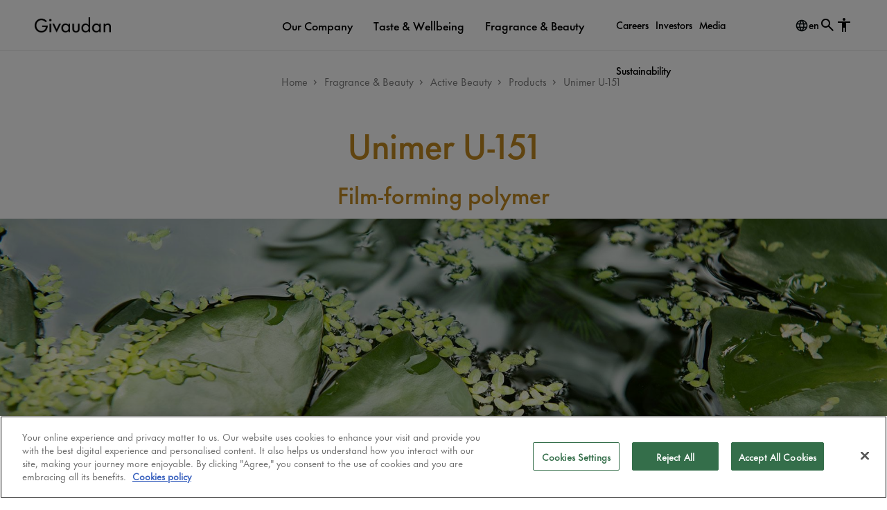

--- FILE ---
content_type: text/html; charset=UTF-8
request_url: https://www.givaudan.com/fragrance-beauty/active-beauty/products/unimer-u-151
body_size: 29333
content:
<!DOCTYPE html>
<html lang="en" dir="ltr" prefix="og: https://ogp.me/ns#">
  <head>
    <meta charset="utf-8" />
<meta name="description" content="ActivityEnhances the wash-off resistance,Increases pigment dispersion.ApplicationsSun care products, colour cosmetics, protective creams and lotions" />
<link rel="canonical" href="https://www.givaudan.com/fragrance-beauty/active-beauty/products/unimer-u-151" />
<meta property="og:type" content="article" />
<meta property="og:url" content="https://www.givaudan.com/fragrance-beauty/active-beauty/products/unimer-u-151" />
<meta property="og:title" content="Unimer U-151 | Givaudan" />
<meta property="og:description" content="Unimer U-151 is an alkylated vinylpyrrolidone copolymer." />
<meta property="og:image" content="https://www.givaudan.com/sites/givaudanweb.int/files/GIV_Yellow_Floating_Market_Mood_01_1920x600_0.jpg" />
<meta name="twitter:card" content="summary" />
<meta name="twitter:title" content="Unimer U-151 | Givaudan" />
<meta name="twitter:description" content="Unimer U-151 is an alkylated vinylpyrrolidone copolymer." />
<meta name="twitter:image" content="https://www.givaudan.com/sites/givaudanweb.int/files/GIV_Yellow_Floating_Market_Mood_01_1920x600_0.jpg" />
<meta name="Generator" content="Drupal 10 (https://www.drupal.org)" />
<meta name="MobileOptimized" content="width" />
<meta name="HandheldFriendly" content="true" />
<meta name="viewport" content="width=device-width, initial-scale=1.0" />
<style>div#sliding-popup, div#sliding-popup .eu-cookie-withdraw-banner, .eu-cookie-withdraw-tab {background: #0779BF} div#sliding-popup.eu-cookie-withdraw-wrapper { background: transparent; } #sliding-popup h1, #sliding-popup h2, #sliding-popup h3, #sliding-popup p, #sliding-popup label, #sliding-popup div, .eu-cookie-compliance-more-button, .eu-cookie-compliance-secondary-button, .eu-cookie-withdraw-tab { color: #ffffff;} .eu-cookie-withdraw-tab { border-color: #ffffff;}</style>
<script type="application/ld+json">{
    "@context": "https://schema.org",
    "@graph": [
        {
            "@type": "Organization",
            "@id": "https://www.givaudan.com/",
            "url": "https://www.givaudan.com",
            "name": "Givaudan",
            "sameAs": [
                "https://www.instagram.com/givaudan/",
                "https://www.facebook.com/discovergivaudan/",
                "https://www.linkedin.com/company/givaudan",
                "https://twitter.com/Givaudan",
                "https://www.youtube.com/c/givaudaninternational"
            ],
            "description": "Givaudan is a Swiss multinational manufacturer of flavours, fragrances and active cosmetic ingredients. As of 2008, it is the world\u0027s largest company in the flavour and fragrance industries.",
            "logo": {
                "@type": "ImageObject",
                "url": "https://www.givaudan.com//modules/custom/hero_header/images/ico_logoG.svg",
                "width": "153",
                "height": "238"
            }
        }
    ]
}</script>
<link rel="icon" href="/sites/givaudanweb.int/files/favicon_0.ico" type="image/vnd.microsoft.icon" />
<link rel="alternate" hreflang="en" href="https://www.givaudan.com/fragrance-beauty/active-beauty/products/unimer-u-151" />

    <title>Unimer U-151 | Givaudan</title>
    <link rel="stylesheet" media="all" href="/sites/givaudanweb.int/files/css/css_AedVV5T1yudefDlKI2sFv-e4aSB4ojsyBBPHOhJA3pg.css?delta=0&amp;language=en&amp;theme=givaudan_dds&amp;include=[base64]" />
<link rel="stylesheet" media="all" href="https://static.cloud.coveo.com/atomic/v2/themes/coveo.css" />
<link rel="stylesheet" media="all" href="/sites/givaudanweb.int/files/css/css_JJemPw_KaUUp85qGFEURmuTueOXigFxsWTXacDShu5Y.css?delta=2&amp;language=en&amp;theme=givaudan_dds&amp;include=[base64]" />
<link rel="stylesheet" media="all" href="/sites/givaudanweb.int/files/css/css_SNqTkOMAdYMTs-aI2aqpbNcPpP6-mFe8qOuqd7YKxtI.css?delta=3&amp;language=en&amp;theme=givaudan_dds&amp;include=[base64]" />
<link rel="stylesheet" media="all" href="https://cdn.jsdelivr.net/npm/select2@4.1.0-rc.0/dist/css/select2.min.css" />
<link rel="stylesheet" media="all" href="/sites/givaudanweb.int/files/css/css_lbmNXYyjGX41TXYcIGh_SUOf_0B0Jc8wnS71srdSffc.css?delta=5&amp;language=en&amp;theme=givaudan_dds&amp;include=[base64]" />
<link rel="stylesheet" media="print" href="/sites/givaudanweb.int/files/css/css_fo353IqbTvUpX0awjnn9SunyVAWwW_kcM-ONYE9r8d4.css?delta=6&amp;language=en&amp;theme=givaudan_dds&amp;include=[base64]" />
<link rel="stylesheet" media="all" href="/sites/givaudanweb.int/files/css/css_RKS4QivyBMVUO3LSsmdgYrceo9F1WpFvETinfP1fHs4.css?delta=7&amp;language=en&amp;theme=givaudan_dds&amp;include=[base64]" />

    <script type="application/json" data-drupal-selector="drupal-settings-json">{"path":{"baseUrl":"\/","pathPrefix":"","currentPath":"node\/12471","currentPathIsAdmin":false,"isFront":false,"currentLanguage":"en"},"pluralDelimiter":"\u0003","suppressDeprecationErrors":true,"gtag":{"tagId":"","consentMode":false,"otherIds":[],"events":[],"additionalConfigInfo":[]},"ajaxPageState":{"libraries":"[base64]","theme":"givaudan_dds","theme_token":null},"ajaxTrustedUrl":{"form_action_p_pvdeGsVG5zNF_XLGPTvYSKCf43t8qZYSwcfZl2uzM":true},"gtm":{"tagId":null,"settings":{"data_layer":"dataLayer","include_classes":false,"allowlist_classes":"","blocklist_classes":"","include_environment":false,"environment_id":"","environment_token":""},"tagIds":["GTM-W6M3FN"]},"colorbox":{"opacity":"0.85","current":"{current} of {total}","previous":"\u00ab Prev","next":"Next \u00bb","close":"Close","maxWidth":"98%","maxHeight":"98%","fixed":true,"mobiledetect":true,"mobiledevicewidth":"480px"},"webform":{"dialog":{"options":{"narrow":{"title":"Narrow","width":600,"closeText":"","classes":{"ui-dialog":"givaudan-webform-modal"}},"normal":{"title":"Normal","width":800,"closeText":"","classes":{"ui-dialog":"givaudan-webform-modal"}},"wide":{"title":"Wide","width":1000}},"entity_type":"node","entity_id":"12471"}},"eu_cookie_compliance":{"cookie_policy_version":"1.0.0","popup_enabled":false,"popup_agreed_enabled":false,"popup_hide_agreed":false,"popup_clicking_confirmation":true,"popup_scrolling_confirmation":false,"popup_html_info":false,"use_mobile_message":false,"mobile_popup_html_info":false,"mobile_breakpoint":768,"popup_html_agreed":false,"popup_use_bare_css":false,"popup_height":"auto","popup_width":"100%","popup_delay":1000,"popup_link":"\/legal","popup_link_new_window":true,"popup_position":false,"fixed_top_position":false,"popup_language":"en","store_consent":false,"better_support_for_screen_readers":false,"cookie_name":"","reload_page":false,"domain":"","domain_all_sites":false,"popup_eu_only":false,"popup_eu_only_js":false,"cookie_lifetime":30,"cookie_session":0,"set_cookie_session_zero_on_disagree":0,"disagree_do_not_show_popup":false,"method":"default","automatic_cookies_removal":true,"allowed_cookies":"","withdraw_markup":"\u003Cbutton type=\u0022button\u0022 class=\u0022eu-cookie-withdraw-tab\u0022\u003EPrivacy settings\u003C\/button\u003E\n\u003Cdiv aria-labelledby=\u0022popup-text\u0022 class=\u0022eu-cookie-withdraw-banner\u0022\u003E\n  \u003Cdiv class=\u0022popup-content info eu-cookie-compliance-content\u0022\u003E\n    \u003Cdiv id=\u0022popup-text\u0022 class=\u0022eu-cookie-compliance-message\u0022 role=\u0022document\u0022\u003E\n      \u003Ch2\u003EWe use cookies on this site to enhance your user experience\u003C\/h2\u003E\u003Cp\u003EYou have given your consent for us to set cookies.\u003C\/p\u003E\n    \u003C\/div\u003E\n    \u003Cdiv id=\u0022popup-buttons\u0022 class=\u0022eu-cookie-compliance-buttons\u0022\u003E\n      \u003Cbutton type=\u0022button\u0022 class=\u0022eu-cookie-withdraw-button \u0022\u003EWithdraw consent\u003C\/button\u003E\n    \u003C\/div\u003E\n  \u003C\/div\u003E\n\u003C\/div\u003E","withdraw_enabled":false,"reload_options":0,"reload_routes_list":"","withdraw_button_on_info_popup":false,"cookie_categories":[],"cookie_categories_details":[],"enable_save_preferences_button":true,"cookie_value_disagreed":"0","cookie_value_agreed_show_thank_you":"1","cookie_value_agreed":"2","containing_element":"body","settings_tab_enabled":false,"olivero_primary_button_classes":"","olivero_secondary_button_classes":"","close_button_action":"close_banner","open_by_default":false,"modules_allow_popup":true,"hide_the_banner":false,"geoip_match":true,"unverified_scripts":[]},"javali_datamaps_color":"caramel","givaudan_coveo":{"max_suggestion_age":"2020\/12\/18..2025\/12\/18","version":"2"},"careers":{"departments":["Accelerated Discovery","Active Cosmetics Ingredients Sales","AP - Invoice Processing","APAC Regulatory T\u0026W","APAC RI Product \u0026 Portfolio","APAC RI Product Lifecycle","Application Lab Johannesburg","ASEAN T\u0026W","ASEAN T\u0026W Sales","Business Reporting Center","Cfm - Evaluation","CFM - India","Chemical Production","CM Operations","COE Engineering","Comm F\u0026B Fabric\u0026Home Care Evaluation US","Commercial AME","Commercial Credit Management","Commercial F\u0026B SBU Evaluation US","Commercial FL Site Services NOAM","Commercial ME","Commercial Turkey","COMP_Supervision 1","Consumer Products Development","Controlling India -Flv","Corporate Finance","Creation T\u0026W Management Brasil","Creative Center SAMEA","Cross Category CFM","CSE","CSI","Delivery Systems","DTC Delivery","E\u0026M_Engineering_Automation","EHS","EHS COE \/ Occ. Health\u0026Process Safety Mgt","EHS Germany","EHS_Life \u0026 Fire Safety","Evaluation","Explore","F\u0026B","F\u0026B Aroma Chemicals II Proc","F\u0026B Customer Care","F\u0026B Evaluacion PC Arg","F\u0026B Logistics","F\u0026B Manufacturing","F\u0026B Sales","F\u0026B Sales and Marketing","F\u0026B Sales China","F\u0026B Sales Rb","FC\u0026A T\u0026W Creation Argentina","FCA Benelux Savoury","FCA Germany","FCA Middle East","Finance Colombia","Finance EAME","Finance North Asia","Fine Fragrance SAMEA","Fine Fragrances Sales","FL Sweets Proc","Functional Delivery HR","GBS Customer Care F\u0026B NOAM","GBS FICO Management","Global F\u0026B S\u0026T","Global Flavour Controlling","Global HR and EH\u0026S","Global Operations Controlling","Global T\u0026W Operations","Granulation","Health \u0026 Functional Europe","Health \u0026 Functional NOAM","Health \u0026 Functional SAMEA","Home Care Category","Homecare CFM","HR APAC FL","HR China","IM\u0026S Spot Buy","InfoSec","Infrastructure  Technology \u0026 Ops","ING_Building 150-160_Team","Integrated Facilities Management (IFM)","International Tax","IT Office","Key Account Management","Large Scale B","Logistic Planning","LOG_Logistics","MARKETING \u0026 INNOVATION","Marketing Europe","Marketing T\u0026W Mexico","Marketing T\u0026W NOAM","Measurement Science","MX F\u0026B Creation and Application Lab","MX F\u0026B Ingredients Mgmt","MX F\u0026B Logistic Leadership","Network \u0026 Distributed Infr. (NDI)","Oceania T\u0026W Sales","Operations","Operations F\u0026B Supply Chain","Operations F\u0026B US","OPERATIONS GLOBAL NATUREX","Operations T\u0026W Distillation Lakeland","Operations T\u0026W EMEA","Operations T\u0026W LATAM","Operations Zurich","Perfumery School","Personal Care CFM","Procurement IM\u0026S Indonesia","PTP delivery EMEA","QUALITY PLANT ITALY NATUREX","R\u0026F IM\u0026S","RAPS F\u0026B","RAPS F\u0026B EAME","RAPS F\u0026B NOAM 4","RAPS Innovation Regulatory Services","Regional Commercial T\u0026W","Regional CP F\u0026B LATAM","Regional Creation - FIC ASEAN","Regional FF F\u0026B LATAM","Research - Chemistry China","S\u0026T Global Flavour Creation","Sales \u0026 Marketing","Sales Benelux","Sales China","Sales F\u0026B APAC","Sales F\u0026B Global Colgate","Sales F\u0026B L\u0026R US","Sales Sea Centre","Sales Support","SAMEA F\u0026B","Sampling F\u0026B AR","Sense Colour Business Unit","Shared Services HR","STP Solution Excellence","SUPPLY CHAIN PLANT MOROCCO NATUREX","T\u0026W","T\u0026W - Key Accounts","T\u0026W Application","T\u0026W Japan Beverage Product Development","T\u0026W Marketing Japan","T\u0026W Operations Singapore","T\u0026W Operations Vietnam","T\u0026W Quality Lab Singapore Wlds","T\u0026W Regional Quality LATAM","T\u0026W Sales - SG\u0026D","T\u0026W Sales - SH","T\u0026W Technical","T\u0026W Technical  Vietnam","Technical Perfumery","Technology APAC","Technology SAMEA","UNILEVER","Wee Consumer Products","WEE CP Application \u0026 Technical Sup Labs"],"countries":{"DZ":"Algeria","AR":"Argentina","AU":"Australia","AT":"Austria","BE":"Belgium","BM":"Bermuda","BR":"Brazil","CA":"Canada","CL":"Chile","CN":"China","CO":"Colombia","CI":"C\u00f4te d\u0027Ivoir (ivory Coast)","EG":"Egypt","FI":"Finland","FR":"France","DE":"Germany ","GT":"Guatemala","HU":"Hungary","IN":"India","ID":"Indonesia","IR":"Iran","IE":"Ireland","IT":"Italy","JP":"Japan","JO":"Jordan","KE":"Kenya","KR":"Korea, Republic of ","MG":"Madagascar","MY":"Malaysia","MX":"Mexico","MA":"Morocco","MM":"Myanmar","NG":"Nigeria","PK":"Pakistan","PE":"Peru","PH":"Philippines","PL":"Poland","RU":"Russian Federation","SG":"Singapore","ZA":"South Africa","ES":"Spain","SE":"Sweden","CH":"Switzerland","TW":"Taiwan","TH":"Thailand","NL":"The Netherlands","TR":"Turkey","US":"USA","UA":"Ukraine","AE":"United Arab Emirates","GB":"United Kingdom","VN":"Vietnam"},"regions":{"meai":"Middle East, Africa and India","am":"Americas","ap":"Asia Pacific","eu":"Europe"},"job_types":["Apprentissage","Befristet","CDI","Graduates\/Trainees Programmes","Internship","Permanente","Pr\u00e1cticas","Regular","Stage","St\u00e4ndig","Temporal","Temporary"]},"javali_brightcove":{"javali_brightcove":{"num_players":12,"players":{"name":["Default Brightcove Player","Yellow player","360 player","Pink player","Red player","Olive player","Turquoise player","Blue player","Purple player","Green player","Story player","Autoplay (transparent)","Autoplay (transparent) - not muted"],"id":["default","sm4mKqZ9H","QTEBzehMj","PiHDhFJsO","yGgR2lnZt","z1pQ9bPM5","yDNnO4shs","3mgUEKLPsP","DTxfLBIK2X","n49B7P8u6c","qtu0VJ9GTQ","HYbTjg2fG","xuarUf8mV"]}}},"search_api_autocomplete":{"search":{"auto_submit":true,"min_length":3}},"user":{"uid":0,"permissionsHash":"c5d509a5f5d280a78c7903ecbc6d6371ebfedaaf8ce32d12a736937a7d6e541a"}}</script>
<script src="/sites/givaudanweb.int/files/js/js_yug2WkgVDJjm95IjDzRFOMlPA023VUQ5Ue-n6sdBD3A.js?scope=header&amp;delta=0&amp;language=en&amp;theme=givaudan_dds&amp;include=[base64]"></script>
<script src="https://cdn.jsdelivr.net/npm/gsap@3.13.0/dist/gsap.min.js"></script>
<script src="/sites/givaudanweb.int/files/js/js_0UXL0_um2C5V9UH7iMhEEw76WDzsVWPY3kAHkhBktNk.js?scope=header&amp;delta=2&amp;language=en&amp;theme=givaudan_dds&amp;include=[base64]"></script>
<script src="/modules/contrib/google_tag/js/gtag.js?t7gc67"></script>
<script src="/modules/contrib/google_tag/js/gtm.js?t7gc67"></script>

  </head>
  <body class="page- page--fragrance_beauty page--fragrance_beauty-active_beauty page--fragrance_beauty-active_beauty-products page--fragrance_beauty-active_beauty-products-unimer_u_151 userway-widget-enabled path-node page-node-type-product">
        <a href="#main-content" class="visually-hidden focusable skip-link">
      Skip to main content
    </a>
    <noscript><iframe src="https://www.googletagmanager.com/ns.html?id=GTM-W6M3FN"
                  height="0" width="0" style="display:none;visibility:hidden"></iframe></noscript>

      <div class="dialog-off-canvas-main-canvas" data-off-canvas-main-canvas>
    <div id="gallery-viewer-container">
	<div id="close-viewer" role="button">
		<svg xmlns="http://www.w3.org/2000/svg" height="24px" viewbox="0 -960 960 960" width="24px" fill="#0B1215">
			<path d="m336-280 144-144 144 144 56-56-144-144 144-144-56-56-144 144-144-144-56 56 144 144-144 144 56 56ZM480-80q-83 0-156-31.5T197-197q-54-54-85.5-127T80-480q0-83 31.5-156T197-763q54-54 127-85.5T480-880q83 0 156 31.5T763-763q54 54 85.5 127T880-480q0 83-31.5 156T763-197q-54 54-127 85.5T480-80Zm0-80q134 0 227-93t93-227q0-134-93-227t-227-93q-134 0-227 93t-93 227q0 134 93 227t227 93Zm0-320Z"/>
		</svg>
	</div>
	<div id="gallery-viewer-slider"></div>
	<div id="gallery-viewer-counter">
		<span class="current-slide"></span>
		<span class="total"></span>
	</div>
</div>
<div id="wrapper">
	<header id="header">
		<div class="header-wrapper">
	<div class="region region-header-1">
		<div
			class="site-name">
						<a href="/" rel="home" class=" site-name-link active">Givaudan</a>
		</div>
	</div>
			<div class="language-switcher mobile">
			<div class="language-switcher-language-url block block-language block-language-blocklanguage-interface" id="block-givaudan-dds-languageswitcher" role="navigation">
  
    
      <button class="expand-icon" aria-label="change language"><span>en</span></button>
    <ul class="links"><li hreflang="en" data-drupal-link-system-path="node/12471" class="is-active" aria-current="page"><a href="/fragrance-beauty/active-beauty/products/unimer-u-151" class="language-link is-active" hreflang="en" data-drupal-link-system-path="node/12471" aria-current="page">English</a></li><li><a href="https://www.givaudan.cn" target="_blank" rel="nofollow" aria-label="visit our chinese site" class="bold">中文</a></li><li><a href="https://jp.givaudan.com/" target="_blank" rel="nofollow" aria-label="visit our japanese site" class="bold">日本語</a></li></ul>
  </div>


		</div>
		<div class="region region-header-2">
		<div class="menu">
			<div class="menu-wrapper">
				<div class="mobile-menu-icon" id="mobile-menu-icon" role="button" tabindex="0">
					<svg xmlns="http://www.w3.org/2000/svg" width="24" height="24" viewbox="0 0 24 24" fill="#000">
						<path d="M3 7V5H21V7H3ZM3 19V17H21V19H3ZM3 13V11H21V13H3Z" fill="#1C1B1F"/>
					</svg>
				</div>
				  <div class="region region-menu">
    
<nav aria-labelledby="block-givaudan-dds-main-menu-menu"  id="block-givaudan-dds-main-menu" class="block block-menu navigation menu--main">
					
	<label  class="visually-hidden" id="block-givaudan-dds-main-menu-menu">Main navigation</label>
	
			
			<div class="primary-menu">
			<div class="main-menu">
				<div class="submenu-wrapper">
											<div class="back-to-menu">&lt;
							Back to Menu</div>
						<ul  class="menu">
															<li class="menu__item">
																			<span class="top-link"  data-color="#BE5800" role="button" tabindex="0" aria-haspopup="true">
											Our Company</span>
										<div class="submenu-wrapper">
											<div class="highlight">
												<div class="highlight-wrapper">
													<span class="secondary-title-text">
														Our Company
														<span class="main-content-text"></span>
														<a href="/our-company" class="g-button g-button-filled large">Visit
															Our Company</a>
													</span>
													<span class="secondary-title-text mobile">
														<span class="main-content-text"></span>
														<a class="g-button g-button-fill large" href="/our-company">Our Company</a>
													</span>
												</div>
											</div>
											<div class="back-to-firstLevel">&lt;
												Back to
												Our Company</div>
											<ul class="menu second-level">
																									<li class="menu__item desktop">
																																											<a href="/our-company/about-givaudan"  data-color="#BE5800" class="menu__link not-active">About Givaudan</a>
																																											<div class="submenu-wrapper">
																<ul class="menu third-level">
																																																					<li class="menu_item">
																			<a href="/our-company/about-givaudan/our-purpose"  data-color="#BE5800" class="menu__link not-active">Our purpose</a>
																		</li>
																																																					<li class="menu_item">
																			<a href="/our-company/about-givaudan/our-business-activities"  data-color="#BE5800" class="menu__link not-active">Our business activities</a>
																		</li>
																																																					<li class="menu_item">
																			<a href="/our-company/about-givaudan/our-business-model"  data-color="#BE5800" class="menu__link not-active">Our business model</a>
																		</li>
																																																					<li class="menu_item">
																			<a href="/our-company/about-givaudan/our-global-presence"  data-color="#BE5800" class="menu__link not-active">Our global presence</a>
																		</li>
																																																					<li class="menu_item">
																			<a href="/our-company/about-givaudan/our-culture"  data-color="#BE5800" class="menu__link not-active">Our culture</a>
																		</li>
																																																					<li class="menu_item">
																			<a href="/our-company/about-givaudan/our-brand"  data-color="#BE5800" class="menu__link not-active">Our brand</a>
																		</li>
																																																					<li class="menu_item">
																			<a href="/our-company/about-givaudan/our-leadership"  data-color="#BE5800" class="menu__link not-active">Our leadership</a>
																		</li>
																																	</ul>
															</div>
																											</li>
													<li class="menu__item responsive">
																													<span class="menu__link">About Givaudan</span>
																												<div class="submenu-wrapper">
															<ul class="menu third-level">
																<li class="landing-link">
																																			<a href="/our-company/about-givaudan"  data-color="#BE5800" class="menu__link not-active g-button g-button-filled large" data-class="menu__link">About Givaudan</a>
																																	</li>
																																																			<li class="menu_item">
																			<a href="/our-company/about-givaudan/our-purpose"  data-color="#BE5800" class="menu__link not-active" data-class="menu__link">Our purpose</a>
																		</li>
																																			<li class="menu_item">
																			<a href="/our-company/about-givaudan/our-business-activities"  data-color="#BE5800" class="menu__link not-active" data-class="menu__link">Our business activities</a>
																		</li>
																																			<li class="menu_item">
																			<a href="/our-company/about-givaudan/our-business-model"  data-color="#BE5800" class="menu__link not-active" data-class="menu__link">Our business model</a>
																		</li>
																																			<li class="menu_item">
																			<a href="/our-company/about-givaudan/our-global-presence"  data-color="#BE5800" class="menu__link not-active" data-class="menu__link">Our global presence</a>
																		</li>
																																			<li class="menu_item">
																			<a href="/our-company/about-givaudan/our-culture"  data-color="#BE5800" class="menu__link not-active" data-class="menu__link">Our culture</a>
																		</li>
																																			<li class="menu_item">
																			<a href="/our-company/about-givaudan/our-brand"  data-color="#BE5800" class="menu__link not-active" data-class="menu__link">Our brand</a>
																		</li>
																																			<li class="menu_item">
																			<a href="/our-company/about-givaudan/our-leadership"  data-color="#BE5800" class="menu__link not-active" data-class="menu__link">Our leadership</a>
																		</li>
																																																</ul>
														</div>
													</li>
																									<li class="menu__item desktop">
																																											<a href="/our-company/our-2025-strategy"  data-color="#BE5800" class="menu__link not-active">Our 2025 strategy</a>
																																											<div class="submenu-wrapper">
																<ul class="menu third-level">
																																																					<li class="menu_item">
																			<a href="/our-company/our-2025-strategy/introducing-our-2030-strategy"  data-color="#BE5800" class="menu__link not-active">Introducing our 2030 strategy</a>
																		</li>
																																	</ul>
															</div>
																											</li>
													<li class="menu__item responsive">
																													<span class="menu__link">Our 2025 strategy</span>
																												<div class="submenu-wrapper">
															<ul class="menu third-level">
																<li class="landing-link">
																																			<a href="/our-company/our-2025-strategy"  data-color="#BE5800" class="menu__link not-active g-button g-button-filled large" data-class="menu__link">Our 2025 strategy</a>
																																	</li>
																																																			<li class="menu_item">
																			<a href="/our-company/our-2025-strategy/introducing-our-2030-strategy"  data-color="#BE5800" class="menu__link not-active" data-class="menu__link">Introducing our 2030 strategy</a>
																		</li>
																																																</ul>
														</div>
													</li>
																									<li class="menu__item desktop">
																																											<a href="/investors/corporate-governance"  data-color="#BE5800" class="menu__link not-active">Corporate governance</a>
																																									</li>
													<li class="menu__item responsive">
																													<a href="/investors/corporate-governance"  data-color="#BE5800" class="menu__link not-active" data-class="menu__link">Corporate governance</a>
																												<div class="submenu-wrapper">
															<ul class="menu third-level">
																<li class="landing-link">
																																			<a href="/investors/corporate-governance"  data-color="#BE5800" class="menu__link not-active g-button g-button-filled large" data-class="menu__link">Corporate governance</a>
																																	</li>
																															</ul>
														</div>
													</li>
																									<li class="menu__item desktop">
																																											<a href="/our-company/rich-heritage"  data-color="#BE5800" class="menu__link not-active">Rich heritage</a>
																																											<div class="submenu-wrapper">
																<ul class="menu third-level">
																																																					<li class="menu_item">
																			<a href="/our-company/rich-heritage/250-year-odyssey"  data-color="#BE5800" class="menu__link not-active">250-year Odyssey</a>
																		</li>
																																																					<li class="menu_item">
																			<a href="/our-company/rich-heritage/timeline"  data-color="#BE5800" class="menu__link not-active">Timeline</a>
																		</li>
																																	</ul>
															</div>
																											</li>
													<li class="menu__item responsive">
																													<span class="menu__link">Rich heritage</span>
																												<div class="submenu-wrapper">
															<ul class="menu third-level">
																<li class="landing-link">
																																			<a href="/our-company/rich-heritage"  data-color="#BE5800" class="menu__link not-active g-button g-button-filled large" data-class="menu__link">Rich heritage</a>
																																	</li>
																																																			<li class="menu_item">
																			<a href="/our-company/rich-heritage/250-year-odyssey"  data-color="#BE5800" class="menu__link not-active" data-class="menu__link">250-year Odyssey</a>
																		</li>
																																			<li class="menu_item">
																			<a href="/our-company/rich-heritage/timeline"  data-color="#BE5800" class="menu__link not-active" data-class="menu__link">Timeline</a>
																		</li>
																																																</ul>
														</div>
													</li>
																									<li class="menu__item desktop">
																																											<a href="/our-company/responsible-business"  data-color="#BE5800" class="menu__link not-active">Responsible business</a>
																																											<div class="submenu-wrapper">
																<ul class="menu third-level">
																																																					<li class="menu_item">
																			<a href="/our-company/responsible-business/integrity-compliance"  data-color="#BE5800" class="menu__link not-active">Integrity and compliance</a>
																		</li>
																																																					<li class="menu_item">
																			<a href="/our-company/responsible-business/code-of-conduct"  data-color="#BE5800" class="menu__link not-active">Code of conduct</a>
																		</li>
																																																					<li class="menu_item">
																			<a href="/our-company/responsible-business/human-rights"  data-color="#BE5800" class="menu__link not-active">Human rights</a>
																		</li>
																																																					<li class="menu_item">
																			<a href="/our-company/responsible-business/biodiversity-and-ecosystems"  data-color="#BE5800" class="menu__link not-active">Biodiversity and ecosystems</a>
																		</li>
																																																					<li class="menu_item">
																			<a href="/our-company/responsible-business/position-statements-policies-rules-reports"  data-color="#BE5800" class="menu__link not-active">Position statements, policies, rules, reports</a>
																		</li>
																																	</ul>
															</div>
																											</li>
													<li class="menu__item responsive">
																													<span class="menu__link">Responsible business</span>
																												<div class="submenu-wrapper">
															<ul class="menu third-level">
																<li class="landing-link">
																																			<a href="/our-company/responsible-business"  data-color="#BE5800" class="menu__link not-active g-button g-button-filled large" data-class="menu__link">Responsible business</a>
																																	</li>
																																																			<li class="menu_item">
																			<a href="/our-company/responsible-business/integrity-compliance"  data-color="#BE5800" class="menu__link not-active" data-class="menu__link">Integrity and compliance</a>
																		</li>
																																			<li class="menu_item">
																			<a href="/our-company/responsible-business/code-of-conduct"  data-color="#BE5800" class="menu__link not-active" data-class="menu__link">Code of conduct</a>
																		</li>
																																			<li class="menu_item">
																			<a href="/our-company/responsible-business/human-rights"  data-color="#BE5800" class="menu__link not-active" data-class="menu__link">Human rights</a>
																		</li>
																																			<li class="menu_item">
																			<a href="/our-company/responsible-business/biodiversity-and-ecosystems"  data-color="#BE5800" class="menu__link not-active" data-class="menu__link">Biodiversity and ecosystems</a>
																		</li>
																																			<li class="menu_item">
																			<a href="/our-company/responsible-business/position-statements-policies-rules-reports"  data-color="#BE5800" class="menu__link not-active" data-class="menu__link">Position statements, policies, rules, reports</a>
																		</li>
																																																</ul>
														</div>
													</li>
																									<li class="menu__item desktop">
																																											<a href="/our-company/our-stories"  data-color="#BE5800" class="menu__link not-active">Our stories</a>
																																									</li>
													<li class="menu__item responsive">
																													<a href="/our-company/our-stories"  data-color="#BE5800" class="menu__link not-active" data-class="menu__link">Our stories</a>
																												<div class="submenu-wrapper">
															<ul class="menu third-level">
																<li class="landing-link">
																																			<a href="/our-company/our-stories"  data-color="#BE5800" class="menu__link not-active g-button g-button-filled large" data-class="menu__link">Our stories</a>
																																	</li>
																															</ul>
														</div>
													</li>
																							</ul>
										</div>
																	</li>
															<li class="menu__item">
																			<span class="top-link"  data-color="#677000" role="button" tabindex="0" aria-haspopup="true">
											Taste & Wellbeing</span>
										<div class="submenu-wrapper">
											<div class="highlight">
												<div class="highlight-wrapper">
													<span class="secondary-title-text">
														Taste & Wellbeing
														<span class="main-content-text"></span>
														<a href="/taste-wellbeing" class="g-button g-button-filled large">Visit
															Taste & Wellbeing</a>
													</span>
													<span class="secondary-title-text mobile">
														<span class="main-content-text"></span>
														<a class="g-button g-button-fill large" href="/taste-wellbeing">Taste & Wellbeing</a>
													</span>
												</div>
											</div>
											<div class="back-to-firstLevel">&lt;
												Back to
												Taste &amp; Wellbeing</div>
											<ul class="menu second-level">
																									<li class="menu__item desktop">
																																											<a href="/taste-wellbeing/feel-good"  data-color="#677000" class="menu__link not-active">‘Feel Good’ Food Experiences</a>
																																											<div class="submenu-wrapper">
																<ul class="menu third-level">
																																																					<li class="menu_item">
																			<a href="/taste-wellbeing/feel-good/taste-collections"  data-color="#677000" class="menu__link not-active">TasteCollections</a>
																		</li>
																																																					<li class="menu_item">
																			<a href="/taste-wellbeing/feel-good/taste-essentials"  data-color="#677000" class="menu__link not-active">TasteEssentials®</a>
																		</li>
																																																					<li class="menu_item">
																			<a href="/taste-wellbeing/feel-good/taste-solutions"  data-color="#677000" class="menu__link not-active">TasteSolutions®</a>
																		</li>
																																																					<li class="menu_item">
																			<a href="/taste-wellbeing/feel-good/sense-colour"  data-color="#677000" class="menu__link not-active">Sense Colour</a>
																		</li>
																																																					<li class="menu_item">
																			<a href="/taste-wellbeing/feel-good/sense-texture"  data-color="#677000" class="menu__link not-active">Sense Texture</a>
																		</li>
																																																					<li class="menu_item">
																			<a href="/taste-wellbeing/feel-good/sense-preservation"  data-color="#677000" class="menu__link not-active">Sense Preservation</a>
																		</li>
																																	</ul>
															</div>
																											</li>
													<li class="menu__item responsive">
																													<span class="menu__link">‘Feel Good’ Food Experiences</span>
																												<div class="submenu-wrapper">
															<ul class="menu third-level">
																<li class="landing-link">
																																			<a href="/taste-wellbeing/feel-good"  data-color="#677000" class="menu__link not-active g-button g-button-filled large" data-class="menu__link">‘Feel Good’ Food Experiences</a>
																																	</li>
																																																			<li class="menu_item">
																			<a href="/taste-wellbeing/feel-good/taste-collections"  data-color="#677000" class="menu__link not-active" data-class="menu__link">TasteCollections</a>
																		</li>
																																			<li class="menu_item">
																			<a href="/taste-wellbeing/feel-good/taste-essentials"  data-color="#677000" class="menu__link not-active" data-class="menu__link">TasteEssentials®</a>
																		</li>
																																			<li class="menu_item">
																			<a href="/taste-wellbeing/feel-good/taste-solutions"  data-color="#677000" class="menu__link not-active" data-class="menu__link">TasteSolutions®</a>
																		</li>
																																			<li class="menu_item">
																			<a href="/taste-wellbeing/feel-good/sense-colour"  data-color="#677000" class="menu__link not-active" data-class="menu__link">Sense Colour</a>
																		</li>
																																			<li class="menu_item">
																			<a href="/taste-wellbeing/feel-good/sense-texture"  data-color="#677000" class="menu__link not-active" data-class="menu__link">Sense Texture</a>
																		</li>
																																			<li class="menu_item">
																			<a href="/taste-wellbeing/feel-good/sense-preservation"  data-color="#677000" class="menu__link not-active" data-class="menu__link">Sense Preservation</a>
																		</li>
																																																</ul>
														</div>
													</li>
																									<li class="menu__item desktop">
																																											<a href="/taste-wellbeing/does-good"  data-color="#677000" class="menu__link not-active">‘Does Good’ Food Experiences</a>
																																											<div class="submenu-wrapper">
																<ul class="menu third-level">
																																																					<li class="menu_item">
																			<a href="/taste-wellbeing/does-good/salt-reduction-solutions"  data-color="#677000" class="menu__link not-active">Salt reduction solutions</a>
																		</li>
																																																					<li class="menu_item">
																			<a href="/taste-wellbeing/does-good/sugar-reduction-solutions"  data-color="#677000" class="menu__link not-active">Sugar reduction solutions</a>
																		</li>
																																																					<li class="menu_item">
																			<a href="/taste-wellbeing/does-good/fat-reduction-solutions"  data-color="#677000" class="menu__link not-active">Fat reduction solutions</a>
																		</li>
																																																					<li class="menu_item">
																			<a href="/taste-wellbeing/does-good/nutri-essentials"  data-color="#677000" class="menu__link not-active">Nutri Essentials</a>
																		</li>
																																																					<li class="menu_item">
																			<a href="/taste-wellbeing/does-good/health-essentials"  data-color="#677000" class="menu__link not-active">Health Essentials</a>
																		</li>
																																																					<li class="menu_item">
																			<a href="/taste-wellbeing/does-good/wellness-essentials"  data-color="#677000" class="menu__link not-active">Wellness Essentials</a>
																		</li>
																																	</ul>
															</div>
																											</li>
													<li class="menu__item responsive">
																													<span class="menu__link">‘Does Good’ Food Experiences</span>
																												<div class="submenu-wrapper">
															<ul class="menu third-level">
																<li class="landing-link">
																																			<a href="/taste-wellbeing/does-good"  data-color="#677000" class="menu__link not-active g-button g-button-filled large" data-class="menu__link">‘Does Good’ Food Experiences</a>
																																	</li>
																																																			<li class="menu_item">
																			<a href="/taste-wellbeing/does-good/salt-reduction-solutions"  data-color="#677000" class="menu__link not-active" data-class="menu__link">Salt reduction solutions</a>
																		</li>
																																			<li class="menu_item">
																			<a href="/taste-wellbeing/does-good/sugar-reduction-solutions"  data-color="#677000" class="menu__link not-active" data-class="menu__link">Sugar reduction solutions</a>
																		</li>
																																			<li class="menu_item">
																			<a href="/taste-wellbeing/does-good/fat-reduction-solutions"  data-color="#677000" class="menu__link not-active" data-class="menu__link">Fat reduction solutions</a>
																		</li>
																																			<li class="menu_item">
																			<a href="/taste-wellbeing/does-good/nutri-essentials"  data-color="#677000" class="menu__link not-active" data-class="menu__link">Nutri Essentials</a>
																		</li>
																																			<li class="menu_item">
																			<a href="/taste-wellbeing/does-good/health-essentials"  data-color="#677000" class="menu__link not-active" data-class="menu__link">Health Essentials</a>
																		</li>
																																			<li class="menu_item">
																			<a href="/taste-wellbeing/does-good/wellness-essentials"  data-color="#677000" class="menu__link not-active" data-class="menu__link">Wellness Essentials</a>
																		</li>
																																																</ul>
														</div>
													</li>
																									<li class="menu__item desktop">
																																											<a href="/taste-wellbeing/imagine"  data-color="#677000" class="menu__link not-active">‘Imagine’ Food Experiences</a>
																																											<div class="submenu-wrapper">
																<ul class="menu third-level">
																																																					<li class="menu_item">
																			<a href="/taste-wellbeing/imagine/integrated-solutions"  data-color="#677000" class="menu__link not-active">Integrated Solutions</a>
																		</li>
																																																					<li class="menu_item">
																			<a href="/taste-wellbeing/imagine/delivery-systems"  data-color="#677000" class="menu__link not-active">Delivery systems</a>
																		</li>
																																																					<li class="menu_item">
																			<a href="/taste-wellbeing/imagine/tools"  data-color="#677000" class="menu__link not-active">Tools</a>
																		</li>
																																																					<li class="menu_item">
																			<a href="/taste-wellbeing/imagine/programmes"  data-color="#677000" class="menu__link not-active">Programmes</a>
																		</li>
																																	</ul>
															</div>
																											</li>
													<li class="menu__item responsive">
																													<span class="menu__link">‘Imagine’ Food Experiences</span>
																												<div class="submenu-wrapper">
															<ul class="menu third-level">
																<li class="landing-link">
																																			<a href="/taste-wellbeing/imagine"  data-color="#677000" class="menu__link not-active g-button g-button-filled large" data-class="menu__link">‘Imagine’ Food Experiences</a>
																																	</li>
																																																			<li class="menu_item">
																			<a href="/taste-wellbeing/imagine/integrated-solutions"  data-color="#677000" class="menu__link not-active" data-class="menu__link">Integrated Solutions</a>
																		</li>
																																			<li class="menu_item">
																			<a href="/taste-wellbeing/imagine/delivery-systems"  data-color="#677000" class="menu__link not-active" data-class="menu__link">Delivery systems</a>
																		</li>
																																			<li class="menu_item">
																			<a href="/taste-wellbeing/imagine/tools"  data-color="#677000" class="menu__link not-active" data-class="menu__link">Tools</a>
																		</li>
																																			<li class="menu_item">
																			<a href="/taste-wellbeing/imagine/programmes"  data-color="#677000" class="menu__link not-active" data-class="menu__link">Programmes</a>
																		</li>
																																																</ul>
														</div>
													</li>
																									<li class="menu__item desktop">
																																											<a href="/taste-wellbeing/market-drivers"  data-color="#677000" class="menu__link not-active">Market drivers</a>
																																											<div class="submenu-wrapper">
																<ul class="menu third-level">
																																																					<li class="menu_item">
																			<a href="/taste-wellbeing/market-drivers/plant-based"  data-color="#677000" class="menu__link not-active">Plant-based</a>
																		</li>
																																																					<li class="menu_item">
																			<a href="/taste-wellbeing/market-drivers/hydration-refreshment"  data-color="#677000" class="menu__link not-active">Hydration and refreshment</a>
																		</li>
																																																					<li class="menu_item">
																			<a href="/taste-wellbeing/market-drivers/culinary"  data-color="#677000" class="menu__link not-active">Culinary</a>
																		</li>
																																																					<li class="menu_item">
																			<a href="/taste-wellbeing/market-drivers/health-wellness"  data-color="#677000" class="menu__link not-active">Health and wellness</a>
																		</li>
																																																					<li class="menu_item">
																			<a href="/taste-wellbeing/market-drivers/naturals"  data-color="#677000" class="menu__link not-active">Naturals</a>
																		</li>
																																	</ul>
															</div>
																											</li>
													<li class="menu__item responsive">
																													<span class="menu__link">Market drivers</span>
																												<div class="submenu-wrapper">
															<ul class="menu third-level">
																<li class="landing-link">
																																			<a href="/taste-wellbeing/market-drivers"  data-color="#677000" class="menu__link not-active g-button g-button-filled large" data-class="menu__link">Market drivers</a>
																																	</li>
																																																			<li class="menu_item">
																			<a href="/taste-wellbeing/market-drivers/plant-based"  data-color="#677000" class="menu__link not-active" data-class="menu__link">Plant-based</a>
																		</li>
																																			<li class="menu_item">
																			<a href="/taste-wellbeing/market-drivers/hydration-refreshment"  data-color="#677000" class="menu__link not-active" data-class="menu__link">Hydration and refreshment</a>
																		</li>
																																			<li class="menu_item">
																			<a href="/taste-wellbeing/market-drivers/culinary"  data-color="#677000" class="menu__link not-active" data-class="menu__link">Culinary</a>
																		</li>
																																			<li class="menu_item">
																			<a href="/taste-wellbeing/market-drivers/health-wellness"  data-color="#677000" class="menu__link not-active" data-class="menu__link">Health and wellness</a>
																		</li>
																																			<li class="menu_item">
																			<a href="/taste-wellbeing/market-drivers/naturals"  data-color="#677000" class="menu__link not-active" data-class="menu__link">Naturals</a>
																		</li>
																																																</ul>
														</div>
													</li>
																									<li class="menu__item desktop">
																																											<a href="/taste-wellbeing/segments"  data-color="#677000" class="menu__link not-active">Solutions by segment</a>
																																											<div class="submenu-wrapper">
																<ul class="menu third-level">
																																																					<li class="menu_item">
																			<a href="/taste-wellbeing/segments/snacks"  data-color="#677000" class="menu__link not-active">Snacks</a>
																		</li>
																																																					<li class="menu_item">
																			<a href="/taste-wellbeing/segments/beverages"  data-color="#677000" class="menu__link not-active">Beverages</a>
																		</li>
																																																					<li class="menu_item">
																			<a href="/taste-wellbeing/segments/savoury"  data-color="#677000" class="menu__link not-active">Savoury</a>
																		</li>
																																																					<li class="menu_item">
																			<a href="/taste-wellbeing/segments/sweet-goods"  data-color="#677000" class="menu__link not-active">Sweet goods</a>
																		</li>
																																																					<li class="menu_item">
																			<a href="/taste-wellbeing/segments/dairy-cheese"  data-color="#677000" class="menu__link not-active">Dairy and cheese</a>
																		</li>
																																																					<li class="menu_item">
																			<a href="/taste-wellbeing/segments/supplements-nutraceuticals"  data-color="#677000" class="menu__link not-active">Supplements and nutraceuticals</a>
																		</li>
																																																					<li class="menu_item">
																			<a href="/taste-wellbeing/segments/pet-food"  data-color="#677000" class="menu__link not-active">Pet food</a>
																		</li>
																																																					<li class="menu_item">
																			<a href="/taste-wellbeing/segments/givaudan-flavour-ingredients"  data-color="#677000" class="menu__link not-active">Givaudan Flavour Ingredients</a>
																		</li>
																																	</ul>
															</div>
																											</li>
													<li class="menu__item responsive">
																													<span class="menu__link">Solutions by segment</span>
																												<div class="submenu-wrapper">
															<ul class="menu third-level">
																<li class="landing-link">
																																			<a href="/taste-wellbeing/segments"  data-color="#677000" class="menu__link not-active g-button g-button-filled large" data-class="menu__link">Solutions by segment</a>
																																	</li>
																																																			<li class="menu_item">
																			<a href="/taste-wellbeing/segments/snacks"  data-color="#677000" class="menu__link not-active" data-class="menu__link">Snacks</a>
																		</li>
																																			<li class="menu_item">
																			<a href="/taste-wellbeing/segments/beverages"  data-color="#677000" class="menu__link not-active" data-class="menu__link">Beverages</a>
																		</li>
																																			<li class="menu_item">
																			<a href="/taste-wellbeing/segments/savoury"  data-color="#677000" class="menu__link not-active" data-class="menu__link">Savoury</a>
																		</li>
																																			<li class="menu_item">
																			<a href="/taste-wellbeing/segments/sweet-goods"  data-color="#677000" class="menu__link not-active" data-class="menu__link">Sweet goods</a>
																		</li>
																																			<li class="menu_item">
																			<a href="/taste-wellbeing/segments/dairy-cheese"  data-color="#677000" class="menu__link not-active" data-class="menu__link">Dairy and cheese</a>
																		</li>
																																			<li class="menu_item">
																			<a href="/taste-wellbeing/segments/supplements-nutraceuticals"  data-color="#677000" class="menu__link not-active" data-class="menu__link">Supplements and nutraceuticals</a>
																		</li>
																																			<li class="menu_item">
																			<a href="/taste-wellbeing/segments/pet-food"  data-color="#677000" class="menu__link not-active" data-class="menu__link">Pet food</a>
																		</li>
																																			<li class="menu_item">
																			<a href="/taste-wellbeing/segments/givaudan-flavour-ingredients"  data-color="#677000" class="menu__link not-active" data-class="menu__link">Givaudan Flavour Ingredients</a>
																		</li>
																																																</ul>
														</div>
													</li>
																									<li class="menu__item desktop">
																																											<a href="/taste-wellbeing/innovation"  data-color="#677000" class="menu__link not-active">Innovation</a>
																																											<div class="submenu-wrapper">
																<ul class="menu third-level">
																																																					<li class="menu_item">
																			<a href="/taste-wellbeing/innovation/platforms"  data-color="#677000" class="menu__link not-active">Platforms</a>
																		</li>
																																																					<li class="menu_item">
																			<a href="/taste-wellbeing/innovation/front-end-innovation"  data-color="#677000" class="menu__link not-active">Front-end innovation</a>
																		</li>
																																																					<li class="menu_item">
																			<a href="/taste-wellbeing/innovation/collaborations-partners"  data-color="#677000" class="menu__link not-active">Collaborations and partners</a>
																		</li>
																																																					<li class="menu_item">
																			<a href="/taste-wellbeing/innovation/flavourist-school"  data-color="#677000" class="menu__link not-active">Flavourist School</a>
																		</li>
																																	</ul>
															</div>
																											</li>
													<li class="menu__item responsive">
																													<span class="menu__link">Innovation</span>
																												<div class="submenu-wrapper">
															<ul class="menu third-level">
																<li class="landing-link">
																																			<a href="/taste-wellbeing/innovation"  data-color="#677000" class="menu__link not-active g-button g-button-filled large" data-class="menu__link">Innovation</a>
																																	</li>
																																																			<li class="menu_item">
																			<a href="/taste-wellbeing/innovation/platforms"  data-color="#677000" class="menu__link not-active" data-class="menu__link">Platforms</a>
																		</li>
																																			<li class="menu_item">
																			<a href="/taste-wellbeing/innovation/front-end-innovation"  data-color="#677000" class="menu__link not-active" data-class="menu__link">Front-end innovation</a>
																		</li>
																																			<li class="menu_item">
																			<a href="/taste-wellbeing/innovation/collaborations-partners"  data-color="#677000" class="menu__link not-active" data-class="menu__link">Collaborations and partners</a>
																		</li>
																																			<li class="menu_item">
																			<a href="/taste-wellbeing/innovation/flavourist-school"  data-color="#677000" class="menu__link not-active" data-class="menu__link">Flavourist School</a>
																		</li>
																																																</ul>
														</div>
													</li>
																							</ul>
										</div>
																	</li>
															<li class="menu__item">
																			<span class="top-link"  data-color="#78608D" role="button" tabindex="0" aria-haspopup="true">
											Fragrance & Beauty</span>
										<div class="submenu-wrapper">
											<div class="highlight">
												<div class="highlight-wrapper">
													<span class="secondary-title-text">
														Fragrance & Beauty
														<span class="main-content-text"></span>
														<a href="/fragrance-beauty" class="g-button g-button-filled large">Visit
															Fragrance & Beauty</a>
													</span>
													<span class="secondary-title-text mobile">
														<span class="main-content-text"></span>
														<a class="g-button g-button-fill large" href="/fragrance-beauty">Fragrance & Beauty</a>
													</span>
												</div>
											</div>
											<div class="back-to-firstLevel">&lt;
												Back to
												Fragrance &amp; Beauty</div>
											<ul class="menu second-level">
																									<li class="menu__item desktop">
																																											<a href="/fragrance-beauty/consumer-products"  data-color="#78608D" class="menu__link not-active">Consumer products</a>
																																											<div class="submenu-wrapper">
																<ul class="menu third-level">
																																																					<li class="menu_item">
																			<a href="/fragrance-beauty/consumer-products/perfumers"  data-color="#78608D" class="menu__link not-active">Perfumers</a>
																		</li>
																																																					<li class="menu_item">
																			<a href="/fragrance-beauty/consumer-products/personal-care"  data-color="#78608D" class="menu__link not-active">Personal care</a>
																		</li>
																																																					<li class="menu_item">
																			<a href="/fragrance-beauty/consumer-products/home-care"  data-color="#78608D" class="menu__link not-active">Home care</a>
																		</li>
																																																					<li class="menu_item">
																			<a href="/fragrance-beauty/consumer-products/fabric-care"  data-color="#78608D" class="menu__link not-active">Fabric care</a>
																		</li>
																																																					<li class="menu_item">
																			<a href="/fragrance-beauty/consumer-products/oral-care"  data-color="#78608D" class="menu__link not-active">Oral care</a>
																		</li>
																																	</ul>
															</div>
																											</li>
													<li class="menu__item responsive">
																													<span class="menu__link">Consumer products</span>
																												<div class="submenu-wrapper">
															<ul class="menu third-level">
																<li class="landing-link">
																																			<a href="/fragrance-beauty/consumer-products"  data-color="#78608D" class="menu__link not-active g-button g-button-filled large" data-class="menu__link">Consumer products</a>
																																	</li>
																																																			<li class="menu_item">
																			<a href="/fragrance-beauty/consumer-products/perfumers"  data-color="#78608D" class="menu__link not-active" data-class="menu__link">Perfumers</a>
																		</li>
																																			<li class="menu_item">
																			<a href="/fragrance-beauty/consumer-products/personal-care"  data-color="#78608D" class="menu__link not-active" data-class="menu__link">Personal care</a>
																		</li>
																																			<li class="menu_item">
																			<a href="/fragrance-beauty/consumer-products/home-care"  data-color="#78608D" class="menu__link not-active" data-class="menu__link">Home care</a>
																		</li>
																																			<li class="menu_item">
																			<a href="/fragrance-beauty/consumer-products/fabric-care"  data-color="#78608D" class="menu__link not-active" data-class="menu__link">Fabric care</a>
																		</li>
																																			<li class="menu_item">
																			<a href="/fragrance-beauty/consumer-products/oral-care"  data-color="#78608D" class="menu__link not-active" data-class="menu__link">Oral care</a>
																		</li>
																																																</ul>
														</div>
													</li>
																									<li class="menu__item desktop">
																																											<a href="/fragrance-beauty/fine-fragrances"  data-color="#78608D" class="menu__link not-active">Fine fragrances</a>
																																											<div class="submenu-wrapper">
																<ul class="menu third-level">
																																																					<li class="menu_item">
																			<a href="/fragrance-beauty/fine-fragrances/perfumers"  data-color="#78608D" class="menu__link not-active">Perfumers</a>
																		</li>
																																																					<li class="menu_item">
																			<a href="/fragrance-beauty/fine-fragrances/creative-centres"  data-color="#78608D" class="menu__link not-active">Creative centres</a>
																		</li>
																																																					<li class="menu_item">
																			<a href="/fragrance-beauty/fine-fragrances/initiatives"  data-color="#78608D" class="menu__link not-active">Initiatives</a>
																		</li>
																																																					<li class="menu_item">
																			<a href="/fragrance-beauty/fine-fragrances/house-of-naturals"  data-color="#78608D" class="menu__link not-active">House of Naturals</a>
																		</li>
																																	</ul>
															</div>
																											</li>
													<li class="menu__item responsive">
																													<span class="menu__link">Fine fragrances</span>
																												<div class="submenu-wrapper">
															<ul class="menu third-level">
																<li class="landing-link">
																																			<a href="/fragrance-beauty/fine-fragrances"  data-color="#78608D" class="menu__link not-active g-button g-button-filled large" data-class="menu__link">Fine fragrances</a>
																																	</li>
																																																			<li class="menu_item">
																			<a href="/fragrance-beauty/fine-fragrances/perfumers"  data-color="#78608D" class="menu__link not-active" data-class="menu__link">Perfumers</a>
																		</li>
																																			<li class="menu_item">
																			<a href="/fragrance-beauty/fine-fragrances/creative-centres"  data-color="#78608D" class="menu__link not-active" data-class="menu__link">Creative centres</a>
																		</li>
																																			<li class="menu_item">
																			<a href="/fragrance-beauty/fine-fragrances/initiatives"  data-color="#78608D" class="menu__link not-active" data-class="menu__link">Initiatives</a>
																		</li>
																																			<li class="menu_item">
																			<a href="/fragrance-beauty/fine-fragrances/house-of-naturals"  data-color="#78608D" class="menu__link not-active" data-class="menu__link">House of Naturals</a>
																		</li>
																																																</ul>
														</div>
													</li>
																									<li class="menu__item desktop">
																																											<a href="/fragrance-beauty/active-beauty"  data-color="#78608D" class="menu__link active">Active Beauty</a>
																																											<div class="submenu-wrapper">
																<ul class="menu third-level">
																																																					<li class="menu_item">
																			<a href="/fragrance-beauty/active-beauty/products"  data-color="#78608D" class="menu__link active">Products</a>
																		</li>
																																																					<li class="menu_item">
																			<a href="/fragrance-beauty/active-beauty/marketing-concepts"  data-color="#78608D" class="menu__link not-active">Marketing concepts</a>
																		</li>
																																																					<li class="menu_item">
																			<a href="/fragrance-beauty/active-beauty/innovative-technologies"  data-color="#78608D" class="menu__link not-active">Innovative technologies</a>
																		</li>
																																	</ul>
															</div>
																											</li>
													<li class="menu__item responsive">
																													<span class="menu__link">Active Beauty</span>
																												<div class="submenu-wrapper">
															<ul class="menu third-level">
																<li class="landing-link">
																																			<a href="/fragrance-beauty/active-beauty"  data-color="#78608D" class="menu__link not-active g-button g-button-filled large" data-class="menu__link">Active Beauty</a>
																																	</li>
																																																			<li class="menu_item">
																			<a href="/fragrance-beauty/active-beauty/products"  data-color="#78608D" class="menu__link not-active" data-class="menu__link">Products</a>
																		</li>
																																			<li class="menu_item">
																			<a href="/fragrance-beauty/active-beauty/marketing-concepts"  data-color="#78608D" class="menu__link not-active" data-class="menu__link">Marketing concepts</a>
																		</li>
																																			<li class="menu_item">
																			<a href="/fragrance-beauty/active-beauty/innovative-technologies"  data-color="#78608D" class="menu__link not-active" data-class="menu__link">Innovative technologies</a>
																		</li>
																																																</ul>
														</div>
													</li>
																									<li class="menu__item desktop">
																																											<a href="/fragrance-beauty/fragrance-ingredients-business"  data-color="#78608D" class="menu__link not-active">Fragrance Ingredients Business</a>
																																											<div class="submenu-wrapper">
																<ul class="menu third-level">
																																																					<li class="menu_item">
																			<a href="/fragrance-beauty/fragrance-ingredients-business/fragrance-molecules"  data-color="#78608D" class="menu__link not-active">Fragrance molecules</a>
																		</li>
																																																					<li class="menu_item">
																			<a href="/fragrance-beauty/fragrance-ingredients-business/natural-ingredients"  data-color="#78608D" class="menu__link not-active">Natural ingredients</a>
																		</li>
																																																					<li class="menu_item">
																			<a href="/fragrance-beauty/fragrance-ingredients-business/global-expertise"  data-color="#78608D" class="menu__link not-active">Global expertise</a>
																		</li>
																																	</ul>
															</div>
																											</li>
													<li class="menu__item responsive">
																													<span class="menu__link">Fragrance Ingredients Business</span>
																												<div class="submenu-wrapper">
															<ul class="menu third-level">
																<li class="landing-link">
																																			<a href="/fragrance-beauty/fragrance-ingredients-business"  data-color="#78608D" class="menu__link not-active g-button g-button-filled large" data-class="menu__link">Fragrance Ingredients Business</a>
																																	</li>
																																																			<li class="menu_item">
																			<a href="/fragrance-beauty/fragrance-ingredients-business/fragrance-molecules"  data-color="#78608D" class="menu__link not-active" data-class="menu__link">Fragrance molecules</a>
																		</li>
																																			<li class="menu_item">
																			<a href="/fragrance-beauty/fragrance-ingredients-business/natural-ingredients"  data-color="#78608D" class="menu__link not-active" data-class="menu__link">Natural ingredients</a>
																		</li>
																																			<li class="menu_item">
																			<a href="/fragrance-beauty/fragrance-ingredients-business/global-expertise"  data-color="#78608D" class="menu__link not-active" data-class="menu__link">Global expertise</a>
																		</li>
																																																</ul>
														</div>
													</li>
																									<li class="menu__item desktop">
																																											<a href="/fragrance-beauty/technologies-and-captives"  data-color="#78608D" class="menu__link not-active">Technologies and captives</a>
																																											<div class="submenu-wrapper">
																<ul class="menu third-level">
																																																					<li class="menu_item">
																			<a href="/fragrance-beauty/technologies-and-captives/unique-ingredients"  data-color="#78608D" class="menu__link not-active">Unique ingredients</a>
																		</li>
																																																					<li class="menu_item">
																			<a href="/fragrance-beauty/technologies-and-captives/bloom"  data-color="#78608D" class="menu__link not-active">Bloom</a>
																		</li>
																																																					<li class="menu_item">
																			<a href="/fragrance-beauty/technologies-and-captives/long-lasting-freshness"  data-color="#78608D" class="menu__link not-active">Long-lasting freshness</a>
																		</li>
																																																					<li class="menu_item">
																			<a href="/fragrance-beauty/technologies-and-captives/malodour-control"  data-color="#78608D" class="menu__link not-active">Malodour control</a>
																		</li>
																																																					<li class="menu_item">
																			<a href="/fragrance-beauty/technologies-and-captives/enhanced-wellbeing"  data-color="#78608D" class="menu__link not-active">Enhanced wellbeing</a>
																		</li>
																																																					<li class="menu_item">
																			<a href="/fragrance-beauty/technologies-and-captives/health-and-hygiene"  data-color="#78608D" class="menu__link not-active">Health and hygiene</a>
																		</li>
																																	</ul>
															</div>
																											</li>
													<li class="menu__item responsive">
																													<span class="menu__link">Technologies and captives</span>
																												<div class="submenu-wrapper">
															<ul class="menu third-level">
																<li class="landing-link">
																																			<a href="/fragrance-beauty/technologies-and-captives"  data-color="#78608D" class="menu__link not-active g-button g-button-filled large" data-class="menu__link">Technologies and captives</a>
																																	</li>
																																																			<li class="menu_item">
																			<a href="/fragrance-beauty/technologies-and-captives/unique-ingredients"  data-color="#78608D" class="menu__link not-active" data-class="menu__link">Unique ingredients</a>
																		</li>
																																			<li class="menu_item">
																			<a href="/fragrance-beauty/technologies-and-captives/bloom"  data-color="#78608D" class="menu__link not-active" data-class="menu__link">Bloom</a>
																		</li>
																																			<li class="menu_item">
																			<a href="/fragrance-beauty/technologies-and-captives/long-lasting-freshness"  data-color="#78608D" class="menu__link not-active" data-class="menu__link">Long-lasting freshness</a>
																		</li>
																																			<li class="menu_item">
																			<a href="/fragrance-beauty/technologies-and-captives/malodour-control"  data-color="#78608D" class="menu__link not-active" data-class="menu__link">Malodour control</a>
																		</li>
																																			<li class="menu_item">
																			<a href="/fragrance-beauty/technologies-and-captives/enhanced-wellbeing"  data-color="#78608D" class="menu__link not-active" data-class="menu__link">Enhanced wellbeing</a>
																		</li>
																																			<li class="menu_item">
																			<a href="/fragrance-beauty/technologies-and-captives/health-and-hygiene"  data-color="#78608D" class="menu__link not-active" data-class="menu__link">Health and hygiene</a>
																		</li>
																																																</ul>
														</div>
													</li>
																									<li class="menu__item desktop">
																																											<a href="/fragrance-beauty/perfumery-school"  data-color="#78608D" class="menu__link not-active">Perfumery School</a>
																																									</li>
													<li class="menu__item responsive">
																													<a href="/fragrance-beauty/perfumery-school"  data-color="#78608D" class="menu__link not-active" data-class="menu__link">Perfumery School</a>
																												<div class="submenu-wrapper">
															<ul class="menu third-level">
																<li class="landing-link">
																																			<a href="/fragrance-beauty/perfumery-school"  data-color="#78608D" class="menu__link not-active g-button g-button-filled large" data-class="menu__link">Perfumery School</a>
																																	</li>
																															</ul>
														</div>
													</li>
																							</ul>
										</div>
																	</li>
													</ul>
									</div>
			</div>
			<div class="filter"></div>
		</div>

		<div class="secondary-menu">
			<div class="main-menu">
				<div class="submenu-wrapper">
											<ul  class="menu">
															<li class="menu__item">
																			<span class="top-link"  data-color="#238495" role="button" tabindex="0" aria-haspopup="true">Careers</span>
										<div class="submenu-wrapper">
											<div class="highlight">
												<div class="highlight-wrapper">
													<span class="secondary-title-text">
														Careers
														<span class="main-content-text"></span>
														<a href="/careers" class="g-button g-button-filled large">Visit
															Careers</a>
													</span>
													<span class="secondary-title-text mobile">
														<span class="main-content-text"></span>
														<a class="g-button g-button-fill large" href="/careers">Careers</a>
													</span>
												</div>
											</div>
											<div class="back-to-firstLevel">&lt;
												Back to
												Careers</div>
											<ul class="menu second-level">
																																						<li class="menu__item desktop">
														<a href="/careers/why-join-givaudan"  data-color="#238495" class="menu__link not-active">Why join Givaudan</a>
																													<div class="submenu-wrapper">
																<ul class="menu third-level">
																																																					<li class="menu_item">
																			<a href="/careers/why-join-givaudan/how-we-do-it"  data-color="#238495" class="menu__link not-active">How we do it</a>
																		</li>
																																																					<li class="menu_item">
																			<a href="/careers/why-join-givaudan/what-we-do"  data-color="#238495" class="menu__link not-active">What we do</a>
																		</li>
																																																					<li class="menu_item">
																			<a href="/careers/why-join-givaudan/what-you-get-personally"  data-color="#238495" class="menu__link not-active">What you get personally</a>
																		</li>
																																																					<li class="menu_item">
																			<a href="/careers/why-join-givaudan/what-you-get-professionally"  data-color="#238495" class="menu__link not-active">What you get professionally</a>
																		</li>
																																																					<li class="menu_item">
																			<a href="/careers/why-join-givaudan/why-it-matters"  data-color="#238495" class="menu__link not-active">Why it matters</a>
																		</li>
																																																					<li class="menu_item">
																			<a href="/careers/why-join-givaudan/diversity-equity-inclusion"  data-color="#238495" class="menu__link not-active">Diversity, equity and inclusion</a>
																		</li>
																																	</ul>
															</div>
																											</li>
													<li class="menu__item responsive">
																													<span class="menu__link">Why join Givaudan</span>
																													<div class="submenu-wrapper">
															<ul class="menu third-level">
																<li class="landing-link">
																	<a href="/careers/why-join-givaudan"  data-color="#238495" class="menu__link not-active g-button g-button-filled large" class="menu__link">Why join Givaudan</a>
																</li>
																																																			<li class="menu_item">
																			<a href="/careers/why-join-givaudan/how-we-do-it"  data-color="#238495" class="menu__link not-active" class="menu__link">How we do it</a>
																		</li>
																																			<li class="menu_item">
																			<a href="/careers/why-join-givaudan/what-we-do"  data-color="#238495" class="menu__link not-active" class="menu__link">What we do</a>
																		</li>
																																			<li class="menu_item">
																			<a href="/careers/why-join-givaudan/what-you-get-personally"  data-color="#238495" class="menu__link not-active" class="menu__link">What you get personally</a>
																		</li>
																																			<li class="menu_item">
																			<a href="/careers/why-join-givaudan/what-you-get-professionally"  data-color="#238495" class="menu__link not-active" class="menu__link">What you get professionally</a>
																		</li>
																																			<li class="menu_item">
																			<a href="/careers/why-join-givaudan/why-it-matters"  data-color="#238495" class="menu__link not-active" class="menu__link">Why it matters</a>
																		</li>
																																			<li class="menu_item">
																			<a href="/careers/why-join-givaudan/diversity-equity-inclusion"  data-color="#238495" class="menu__link not-active" class="menu__link">Diversity, equity and inclusion</a>
																		</li>
																																																</ul>
														</div>
													</li>
																																						<li class="menu__item desktop">
														<a href="/careers/professionals"  data-color="#238495" class="menu__link not-active">Professionals</a>
																													<div class="submenu-wrapper">
																<ul class="menu third-level">
																																																					<li class="menu_item">
																			<a href="/careers/professionals/creation"  data-color="#238495" class="menu__link not-active">Creation</a>
																		</li>
																																																					<li class="menu_item">
																			<a href="/careers/professionals/sales-marketing"  data-color="#238495" class="menu__link not-active">Sales and marketing</a>
																		</li>
																																																					<li class="menu_item">
																			<a href="/careers/professionals/science-technology"  data-color="#238495" class="menu__link not-active">Science & Technology</a>
																		</li>
																																																					<li class="menu_item">
																			<a href="/careers/professionals/corporate-functions"  data-color="#238495" class="menu__link not-active">Corporate functions</a>
																		</li>
																																																					<li class="menu_item">
																			<a href="/careers/professionals/manufacturing-operations"  data-color="#238495" class="menu__link not-active">Manufacturing and operations</a>
																		</li>
																																	</ul>
															</div>
																											</li>
													<li class="menu__item responsive">
																													<span class="menu__link">Professionals</span>
																													<div class="submenu-wrapper">
															<ul class="menu third-level">
																<li class="landing-link">
																	<a href="/careers/professionals"  data-color="#238495" class="menu__link not-active g-button g-button-filled large" class="menu__link">Professionals</a>
																</li>
																																																			<li class="menu_item">
																			<a href="/careers/professionals/creation"  data-color="#238495" class="menu__link not-active" class="menu__link">Creation</a>
																		</li>
																																			<li class="menu_item">
																			<a href="/careers/professionals/sales-marketing"  data-color="#238495" class="menu__link not-active" class="menu__link">Sales and marketing</a>
																		</li>
																																			<li class="menu_item">
																			<a href="/careers/professionals/science-technology"  data-color="#238495" class="menu__link not-active" class="menu__link">Science & Technology</a>
																		</li>
																																			<li class="menu_item">
																			<a href="/careers/professionals/corporate-functions"  data-color="#238495" class="menu__link not-active" class="menu__link">Corporate functions</a>
																		</li>
																																			<li class="menu_item">
																			<a href="/careers/professionals/manufacturing-operations"  data-color="#238495" class="menu__link not-active" class="menu__link">Manufacturing and operations</a>
																		</li>
																																																</ul>
														</div>
													</li>
																																						<li class="menu__item desktop">
														<a href="/careers/our-regions"  data-color="#238495" class="menu__link not-active">Our regions</a>
																													<div class="submenu-wrapper">
																<ul class="menu third-level">
																																																					<li class="menu_item">
																			<a href="/careers/our-regions/americas"  data-color="#238495" class="menu__link not-active">Americas</a>
																		</li>
																																																					<li class="menu_item">
																			<a href="/careers/our-regions/asia-pacific"  data-color="#238495" class="menu__link not-active">Asia Pacific</a>
																		</li>
																																																					<li class="menu_item">
																			<a href="/careers/our-regions/europe"  data-color="#238495" class="menu__link not-active">Europe</a>
																		</li>
																																																					<li class="menu_item">
																			<a href="/careers/our-regions/middle-east-africa-india"  data-color="#238495" class="menu__link not-active">Middle East, Africa and India</a>
																		</li>
																																	</ul>
															</div>
																											</li>
													<li class="menu__item responsive">
																													<span class="menu__link">Our regions</span>
																													<div class="submenu-wrapper">
															<ul class="menu third-level">
																<li class="landing-link">
																	<a href="/careers/our-regions"  data-color="#238495" class="menu__link not-active g-button g-button-filled large" class="menu__link">Our regions</a>
																</li>
																																																			<li class="menu_item">
																			<a href="/careers/our-regions/americas"  data-color="#238495" class="menu__link not-active" class="menu__link">Americas</a>
																		</li>
																																			<li class="menu_item">
																			<a href="/careers/our-regions/asia-pacific"  data-color="#238495" class="menu__link not-active" class="menu__link">Asia Pacific</a>
																		</li>
																																			<li class="menu_item">
																			<a href="/careers/our-regions/europe"  data-color="#238495" class="menu__link not-active" class="menu__link">Europe</a>
																		</li>
																																			<li class="menu_item">
																			<a href="/careers/our-regions/middle-east-africa-india"  data-color="#238495" class="menu__link not-active" class="menu__link">Middle East, Africa and India</a>
																		</li>
																																																</ul>
														</div>
													</li>
																																						<li class="menu__item desktop">
														<a href="/careers/life-givaudan"  data-color="#238495" class="menu__link not-active">Life@Givaudan</a>
																													<div class="submenu-wrapper">
																<ul class="menu third-level">
																																																					<li class="menu_item">
																			<a href="/careers/life-givaudan/meet-ana"  data-color="#238495" class="menu__link not-active">Meet Ana</a>
																		</li>
																																																					<li class="menu_item">
																			<a href="/careers/life-givaudan/meet-anastasia"  data-color="#238495" class="menu__link not-active">Meet Anastasia</a>
																		</li>
																																																					<li class="menu_item">
																			<a href="/careers/life-givaudan/meet-anthony"  data-color="#238495" class="menu__link not-active">Meet Anthony</a>
																		</li>
																																																					<li class="menu_item">
																			<a href="/careers/life-givaudan/meet-barbora"  data-color="#238495" class="menu__link not-active">Meet Barbora</a>
																		</li>
																																																					<li class="menu_item">
																			<a href="/careers/life-givaudan/meet-bernhard"  data-color="#238495" class="menu__link not-active">Meet Bernhard</a>
																		</li>
																																	</ul>
															</div>
																											</li>
													<li class="menu__item responsive">
																													<span class="menu__link">Life@Givaudan</span>
																													<div class="submenu-wrapper">
															<ul class="menu third-level">
																<li class="landing-link">
																	<a href="/careers/life-givaudan"  data-color="#238495" class="menu__link not-active g-button g-button-filled large" class="menu__link">Life@Givaudan</a>
																</li>
																																																			<li class="menu_item">
																			<a href="/careers/life-givaudan/meet-ana"  data-color="#238495" class="menu__link not-active" class="menu__link">Meet Ana</a>
																		</li>
																																			<li class="menu_item">
																			<a href="/careers/life-givaudan/meet-anastasia"  data-color="#238495" class="menu__link not-active" class="menu__link">Meet Anastasia</a>
																		</li>
																																			<li class="menu_item">
																			<a href="/careers/life-givaudan/meet-anthony"  data-color="#238495" class="menu__link not-active" class="menu__link">Meet Anthony</a>
																		</li>
																																			<li class="menu_item">
																			<a href="/careers/life-givaudan/meet-barbora"  data-color="#238495" class="menu__link not-active" class="menu__link">Meet Barbora</a>
																		</li>
																																			<li class="menu_item">
																			<a href="/careers/life-givaudan/meet-bernhard"  data-color="#238495" class="menu__link not-active" class="menu__link">Meet Bernhard</a>
																		</li>
																																																</ul>
														</div>
													</li>
																																						<li class="menu__item desktop">
														<a href="/careers/students-and-graduates"  data-color="#238495" class="menu__link not-active">Students and graduates</a>
																													<div class="submenu-wrapper">
																<ul class="menu third-level">
																																																					<li class="menu_item">
																			<a href="/careers/students-and-graduates/apprentices-and-interns"  data-color="#238495" class="menu__link not-active">Apprentices and interns</a>
																		</li>
																																																					<li class="menu_item">
																			<a href="/careers/students-and-graduates/trainee-programmes"  data-color="#238495" class="menu__link not-active">Trainee programmes</a>
																		</li>
																																																					<li class="menu_item">
																			<a href="/fragrance-beauty/perfumery-school"  data-color="#238495" class="menu__link not-active">Perfumery School</a>
																		</li>
																																																					<li class="menu_item">
																			<a href="/careers/student-graduates/flavourist-school"  data-color="#238495" class="menu__link not-active">Flavourist School</a>
																		</li>
																																	</ul>
															</div>
																											</li>
													<li class="menu__item responsive">
																													<span class="menu__link">Students and graduates</span>
																													<div class="submenu-wrapper">
															<ul class="menu third-level">
																<li class="landing-link">
																	<a href="/careers/students-and-graduates"  data-color="#238495" class="menu__link not-active g-button g-button-filled large" class="menu__link">Students and graduates</a>
																</li>
																																																			<li class="menu_item">
																			<a href="/careers/students-and-graduates/apprentices-and-interns"  data-color="#238495" class="menu__link not-active" class="menu__link">Apprentices and interns</a>
																		</li>
																																			<li class="menu_item">
																			<a href="/careers/students-and-graduates/trainee-programmes"  data-color="#238495" class="menu__link not-active" class="menu__link">Trainee programmes</a>
																		</li>
																																			<li class="menu_item">
																			<a href="/fragrance-beauty/perfumery-school"  data-color="#238495" class="menu__link not-active" class="menu__link">Perfumery School</a>
																		</li>
																																			<li class="menu_item">
																			<a href="/careers/student-graduates/flavourist-school"  data-color="#238495" class="menu__link not-active" class="menu__link">Flavourist School</a>
																		</li>
																																																</ul>
														</div>
													</li>
																																						<li class="menu__item desktop">
														<a href="https://jobs.givaudan.com/"  data-color="#238495" class="menu__link not-active">Search jobs</a>
																													<div class="submenu-wrapper">
																<ul class="menu third-level">
																																																					<li class="menu_item">
																			<a href="/careers/search-jobs/your-journey-towards-us"  data-color="#238495" class="menu__link not-active">Your journey towards us</a>
																		</li>
																																																					<li class="menu_item">
																			<a href="/careers/job-search/contact-us"  data-color="#238495" class="menu__link not-active">Contact us</a>
																		</li>
																																	</ul>
															</div>
																											</li>
													<li class="menu__item responsive">
																													<span class="menu__link">Search jobs</span>
																													<div class="submenu-wrapper">
															<ul class="menu third-level">
																<li class="landing-link">
																	<a href="https://jobs.givaudan.com/"  data-color="#238495" class="menu__link not-active g-button g-button-filled large" class="menu__link">Search jobs</a>
																</li>
																																																			<li class="menu_item">
																			<a href="/careers/search-jobs/your-journey-towards-us"  data-color="#238495" class="menu__link not-active" class="menu__link">Your journey towards us</a>
																		</li>
																																			<li class="menu_item">
																			<a href="/careers/job-search/contact-us"  data-color="#238495" class="menu__link not-active" class="menu__link">Contact us</a>
																		</li>
																																																</ul>
														</div>
													</li>
																							</ul>

										</div>
																	</li>
															<li class="menu__item">
																			<span class="top-link"  data-color="#005882" role="button" tabindex="0" aria-haspopup="true">Investors</span>
										<div class="submenu-wrapper">
											<div class="highlight">
												<div class="highlight-wrapper">
													<span class="secondary-title-text">
														Investors
														<span class="main-content-text"></span>
														<a href="/investors" class="g-button g-button-filled large">Visit
															Investors</a>
													</span>
													<span class="secondary-title-text mobile">
														<span class="main-content-text"></span>
														<a class="g-button g-button-fill large" href="/investors">Investors</a>
													</span>
												</div>
											</div>
											<div class="back-to-firstLevel">&lt;
												Back to
												Investors</div>
											<ul class="menu second-level">
																																						<li class="menu__item desktop">
														<a href="/investors/investor-information"  data-color="#005882" class="menu__link not-active">Investor information</a>
																													<div class="submenu-wrapper">
																<ul class="menu third-level">
																																																					<li class="menu_item">
																			<a href="/investors/investor-information/dividend"  data-color="#005882" class="menu__link not-active">Dividend</a>
																		</li>
																																																					<li class="menu_item">
																			<a href="/investors/investor-information/share-price"  data-color="#005882" class="menu__link not-active">Share price and calculator</a>
																		</li>
																																																					<li class="menu_item">
																			<a href="/investors/investor-information/significant-shareholders"  data-color="#005882" class="menu__link not-active">Significant shareholders</a>
																		</li>
																																																					<li class="menu_item">
																			<a href="/investors/investor-information/debt-information"  data-color="#005882" class="menu__link not-active">Debt information</a>
																		</li>
																																																					<li class="menu_item">
																			<a href="/investors/investor-information/investment-case"  data-color="#005882" class="menu__link not-active">Investment case</a>
																		</li>
																																																					<li class="menu_item">
																			<a href="/investors/investor-information/analysts-coverage-and-consensus"  data-color="#005882" class="menu__link not-active">Analysts coverage and consensus</a>
																		</li>
																																	</ul>
															</div>
																											</li>
													<li class="menu__item responsive">
																													<span class="menu__link">Investor information</span>
																													<div class="submenu-wrapper">
															<ul class="menu third-level">
																<li class="landing-link">
																	<a href="/investors/investor-information"  data-color="#005882" class="menu__link not-active g-button g-button-filled large" class="menu__link">Investor information</a>
																</li>
																																																			<li class="menu_item">
																			<a href="/investors/investor-information/dividend"  data-color="#005882" class="menu__link not-active" class="menu__link">Dividend</a>
																		</li>
																																			<li class="menu_item">
																			<a href="/investors/investor-information/share-price"  data-color="#005882" class="menu__link not-active" class="menu__link">Share price and calculator</a>
																		</li>
																																			<li class="menu_item">
																			<a href="/investors/investor-information/significant-shareholders"  data-color="#005882" class="menu__link not-active" class="menu__link">Significant shareholders</a>
																		</li>
																																			<li class="menu_item">
																			<a href="/investors/investor-information/debt-information"  data-color="#005882" class="menu__link not-active" class="menu__link">Debt information</a>
																		</li>
																																			<li class="menu_item">
																			<a href="/investors/investor-information/investment-case"  data-color="#005882" class="menu__link not-active" class="menu__link">Investment case</a>
																		</li>
																																			<li class="menu_item">
																			<a href="/investors/investor-information/analysts-coverage-and-consensus"  data-color="#005882" class="menu__link not-active" class="menu__link">Analysts coverage and consensus</a>
																		</li>
																																																</ul>
														</div>
													</li>
																																						<li class="menu__item desktop">
														<a href="/investors/financial-results"  data-color="#005882" class="menu__link not-active">Financial results</a>
																													<div class="submenu-wrapper">
																<ul class="menu third-level">
																																																					<li class="menu_item">
																			<a href="/investors/financial-results/key-figures"  data-color="#005882" class="menu__link not-active">Key figures</a>
																		</li>
																																																					<li class="menu_item">
																			<a href="/investors/financial-results/financial-targets"  data-color="#005882" class="menu__link not-active">Financial targets</a>
																		</li>
																																																					<li class="menu_item">
																			<a href="/investors/financial-results/results-centre"  data-color="#005882" class="menu__link not-active">Results centre</a>
																		</li>
																																	</ul>
															</div>
																											</li>
													<li class="menu__item responsive">
																													<span class="menu__link">Financial results</span>
																													<div class="submenu-wrapper">
															<ul class="menu third-level">
																<li class="landing-link">
																	<a href="/investors/financial-results"  data-color="#005882" class="menu__link not-active g-button g-button-filled large" class="menu__link">Financial results</a>
																</li>
																																																			<li class="menu_item">
																			<a href="/investors/financial-results/key-figures"  data-color="#005882" class="menu__link not-active" class="menu__link">Key figures</a>
																		</li>
																																			<li class="menu_item">
																			<a href="/investors/financial-results/financial-targets"  data-color="#005882" class="menu__link not-active" class="menu__link">Financial targets</a>
																		</li>
																																			<li class="menu_item">
																			<a href="/investors/financial-results/results-centre"  data-color="#005882" class="menu__link not-active" class="menu__link">Results centre</a>
																		</li>
																																																</ul>
														</div>
													</li>
																																						<li class="menu__item desktop">
														<a href="/investors/corporate-governance"  data-color="#005882" class="menu__link not-active">Corporate governance</a>
																													<div class="submenu-wrapper">
																<ul class="menu third-level">
																																																					<li class="menu_item">
																			<a href="/investors/corporate-governance/governance-structure"  data-color="#005882" class="menu__link not-active">Governance structure</a>
																		</li>
																																																					<li class="menu_item">
																			<a href="/investors/corporate-governance/group-structure"  data-color="#005882" class="menu__link not-active">Group structure</a>
																		</li>
																																																					<li class="menu_item">
																			<a href="/investors/corporate-governance/board-of-directors"  data-color="#005882" class="menu__link not-active">Board of Directors</a>
																		</li>
																																																					<li class="menu_item">
																			<a href="/investors/corporate-governance/executive-committee"  data-color="#005882" class="menu__link not-active">Executive Committee</a>
																		</li>
																																																					<li class="menu_item">
																			<a href="/investors/corporate-governance/risk-management"  data-color="#005882" class="menu__link not-active">Risk management</a>
																		</li>
																																																					<li class="menu_item">
																			<a href="/investors/corporate-governance/auditors"  data-color="#005882" class="menu__link not-active">Auditors</a>
																		</li>
																																																					<li class="menu_item">
																			<a href="/investors/corporate-governance/compliance-helpline"  data-color="#005882" class="menu__link not-active">Compliance helpline</a>
																		</li>
																																	</ul>
															</div>
																											</li>
													<li class="menu__item responsive">
																													<span class="menu__link">Corporate governance</span>
																													<div class="submenu-wrapper">
															<ul class="menu third-level">
																<li class="landing-link">
																	<a href="/investors/corporate-governance"  data-color="#005882" class="menu__link not-active g-button g-button-filled large" class="menu__link">Corporate governance</a>
																</li>
																																																			<li class="menu_item">
																			<a href="/investors/corporate-governance/governance-structure"  data-color="#005882" class="menu__link not-active" class="menu__link">Governance structure</a>
																		</li>
																																			<li class="menu_item">
																			<a href="/investors/corporate-governance/group-structure"  data-color="#005882" class="menu__link not-active" class="menu__link">Group structure</a>
																		</li>
																																			<li class="menu_item">
																			<a href="/investors/corporate-governance/board-of-directors"  data-color="#005882" class="menu__link not-active" class="menu__link">Board of Directors</a>
																		</li>
																																			<li class="menu_item">
																			<a href="/investors/corporate-governance/executive-committee"  data-color="#005882" class="menu__link not-active" class="menu__link">Executive Committee</a>
																		</li>
																																			<li class="menu_item">
																			<a href="/investors/corporate-governance/risk-management"  data-color="#005882" class="menu__link not-active" class="menu__link">Risk management</a>
																		</li>
																																			<li class="menu_item">
																			<a href="/investors/corporate-governance/auditors"  data-color="#005882" class="menu__link not-active" class="menu__link">Auditors</a>
																		</li>
																																			<li class="menu_item">
																			<a href="/investors/corporate-governance/compliance-helpline"  data-color="#005882" class="menu__link not-active" class="menu__link">Compliance helpline</a>
																		</li>
																																																</ul>
														</div>
													</li>
																																						<li class="menu__item desktop">
														<a href="/investors/investor-publications"  data-color="#005882" class="menu__link not-active">Investor publications</a>
																													<div class="submenu-wrapper">
																<ul class="menu third-level">
																																																					<li class="menu_item">
																			<a href="https://integratedreport.givaudan.com/"  data-color="#005882" class="menu__link not-active">2024 Digital integrated report</a>
																		</li>
																																																					<li class="menu_item">
																			<a href="/investors/investor-publications/ad-hoc-announcements"  data-color="#005882" class="menu__link not-active">Ad hoc announcements</a>
																		</li>
																																																					<li class="menu_item">
																			<a href="/media/media-releases?keyword=&amp;im_givaudan_publication_year=All&amp;tm_vid_1_names=All&amp;tm_vid_1_names_adhoc=16611"  data-color="#005882" class="menu__link not-active">Other investor news</a>
																		</li>
																																																					<li class="menu_item">
																			<a href="/media/corporate-publications?keyword=&amp;im_givaudan_publication_year=All&amp;im_givaudan_category=16776&amp;tm_vid_1_names=All"  data-color="#005882" class="menu__link not-active">Corporate presentations</a>
																		</li>
																																																					<li class="menu_item">
																			<a href="https://www.givaudan.com/files/giv-2025-investor-presentation-dec.pdf"  data-color="#005882" class="menu__link not-active">Investor presentation</a>
																		</li>
																																																					<li class="menu_item">
																			<a href="/investors-want-stay-informed-subscribe-our-news"  data-color="#005882" class="menu__link not-active">Subscribe to news</a>
																		</li>
																																	</ul>
															</div>
																											</li>
													<li class="menu__item responsive">
																													<span class="menu__link">Investor publications</span>
																													<div class="submenu-wrapper">
															<ul class="menu third-level">
																<li class="landing-link">
																	<a href="/investors/investor-publications"  data-color="#005882" class="menu__link not-active g-button g-button-filled large" class="menu__link">Investor publications</a>
																</li>
																																																			<li class="menu_item">
																			<a href="https://integratedreport.givaudan.com/"  data-color="#005882" class="menu__link not-active" class="menu__link">2024 Digital integrated report</a>
																		</li>
																																			<li class="menu_item">
																			<a href="/investors/investor-publications/ad-hoc-announcements"  data-color="#005882" class="menu__link not-active" class="menu__link">Ad hoc announcements</a>
																		</li>
																																			<li class="menu_item">
																			<a href="/media/media-releases?keyword=&amp;im_givaudan_publication_year=All&amp;tm_vid_1_names=All&amp;tm_vid_1_names_adhoc=16611"  data-color="#005882" class="menu__link not-active" class="menu__link">Other investor news</a>
																		</li>
																																			<li class="menu_item">
																			<a href="/media/corporate-publications?keyword=&amp;im_givaudan_publication_year=All&amp;im_givaudan_category=16776&amp;tm_vid_1_names=All"  data-color="#005882" class="menu__link not-active" class="menu__link">Corporate presentations</a>
																		</li>
																																			<li class="menu_item">
																			<a href="https://www.givaudan.com/files/giv-2025-investor-presentation-dec.pdf"  data-color="#005882" class="menu__link not-active" class="menu__link">Investor presentation</a>
																		</li>
																																			<li class="menu_item">
																			<a href="/investors-want-stay-informed-subscribe-our-news"  data-color="#005882" class="menu__link not-active" class="menu__link">Subscribe to news</a>
																		</li>
																																																</ul>
														</div>
													</li>
																																						<li class="menu__item desktop">
														<a href="/investors/investor-events"  data-color="#005882" class="menu__link not-active">Investor events</a>
																													<div class="submenu-wrapper">
																<ul class="menu third-level">
																																																					<li class="menu_item">
																			<a href="/investors/investor-events/annual-general-meeting"  data-color="#005882" class="menu__link not-active">Annual General Meeting</a>
																		</li>
																																																					<li class="menu_item">
																			<a href="/investors/investor-events/events-calendar"  data-color="#005882" class="menu__link not-active">Events calendar</a>
																		</li>
																																																					<li class="menu_item">
																			<a href="/investors#contact-investor-relations"  data-color="#005882" class="menu__link not-active">Contact Investor Relations</a>
																		</li>
																																	</ul>
															</div>
																											</li>
													<li class="menu__item responsive">
																													<span class="menu__link">Investor events</span>
																													<div class="submenu-wrapper">
															<ul class="menu third-level">
																<li class="landing-link">
																	<a href="/investors/investor-events"  data-color="#005882" class="menu__link not-active g-button g-button-filled large" class="menu__link">Investor events</a>
																</li>
																																																			<li class="menu_item">
																			<a href="/investors/investor-events/annual-general-meeting"  data-color="#005882" class="menu__link not-active" class="menu__link">Annual General Meeting</a>
																		</li>
																																			<li class="menu_item">
																			<a href="/investors/investor-events/events-calendar"  data-color="#005882" class="menu__link not-active" class="menu__link">Events calendar</a>
																		</li>
																																			<li class="menu_item">
																			<a href="/investors#contact-investor-relations"  data-color="#005882" class="menu__link not-active" class="menu__link">Contact Investor Relations</a>
																		</li>
																																																</ul>
														</div>
													</li>
																																						<li class="menu__item desktop">
														<a href="/investors/esg"  data-color="#005882" class="menu__link not-active">ESG</a>
																													<div class="submenu-wrapper">
																<ul class="menu third-level">
																																																					<li class="menu_item">
																			<a href="/investors/esg/key-non-financial-figures"  data-color="#005882" class="menu__link not-active">Key non-financial figures</a>
																		</li>
																																																					<li class="menu_item">
																			<a href="/investors/esg/esg-reporting"  data-color="#005882" class="menu__link not-active">ESG reporting</a>
																		</li>
																																																					<li class="menu_item">
																			<a href="/investors/esg/esg-ratings"  data-color="#005882" class="menu__link not-active">ESG ratings</a>
																		</li>
																																	</ul>
															</div>
																											</li>
													<li class="menu__item responsive">
																													<span class="menu__link">ESG</span>
																													<div class="submenu-wrapper">
															<ul class="menu third-level">
																<li class="landing-link">
																	<a href="/investors/esg"  data-color="#005882" class="menu__link not-active g-button g-button-filled large" class="menu__link">ESG</a>
																</li>
																																																			<li class="menu_item">
																			<a href="/investors/esg/key-non-financial-figures"  data-color="#005882" class="menu__link not-active" class="menu__link">Key non-financial figures</a>
																		</li>
																																			<li class="menu_item">
																			<a href="/investors/esg/esg-reporting"  data-color="#005882" class="menu__link not-active" class="menu__link">ESG reporting</a>
																		</li>
																																			<li class="menu_item">
																			<a href="/investors/esg/esg-ratings"  data-color="#005882" class="menu__link not-active" class="menu__link">ESG ratings</a>
																		</li>
																																																</ul>
														</div>
													</li>
																							</ul>

										</div>
																	</li>
															<li class="menu__item">
																			<span class="top-link"  data-color="#C14E5B" role="button" tabindex="0" aria-haspopup="true">Media</span>
										<div class="submenu-wrapper">
											<div class="highlight">
												<div class="highlight-wrapper">
													<span class="secondary-title-text">
														Media
														<span class="main-content-text"></span>
														<a href="/media" class="g-button g-button-filled large">Visit
															Media</a>
													</span>
													<span class="secondary-title-text mobile">
														<span class="main-content-text"></span>
														<a class="g-button g-button-fill large" href="/media">Media</a>
													</span>
												</div>
											</div>
											<div class="back-to-firstLevel">&lt;
												Back to
												Media</div>
											<ul class="menu second-level">
																																						<li class="menu__item desktop">
														<a href="/media/media-releases"  data-color="#C14E5B" class="menu__link not-active"> Company news</a>
																													<div class="submenu-wrapper">
																<ul class="menu third-level">
																																																					<li class="menu_item">
																			<a href="/media/media-releases/ad-hoc-announcements"  data-color="#C14E5B" class="menu__link not-active">Ad hoc announcements</a>
																		</li>
																																	</ul>
															</div>
																											</li>
													<li class="menu__item responsive">
																													<span class="menu__link"> Company news</span>
																													<div class="submenu-wrapper">
															<ul class="menu third-level">
																<li class="landing-link">
																	<a href="/media/media-releases"  data-color="#C14E5B" class="menu__link not-active g-button g-button-filled large" class="menu__link"> Company news</a>
																</li>
																																																			<li class="menu_item">
																			<a href="/media/media-releases/ad-hoc-announcements"  data-color="#C14E5B" class="menu__link not-active" class="menu__link">Ad hoc announcements</a>
																		</li>
																																																</ul>
														</div>
													</li>
																																						<li class="menu__item desktop">
														<a href="/media/corporate-publications"  data-color="#C14E5B" class="menu__link not-active">Publications</a>
																											</li>
													<li class="menu__item responsive">
																													<a href="/media/corporate-publications"  data-color="#C14E5B" class="menu__link not-active" class="menu__link">Publications</a>
																												<div class="submenu-wrapper">
															<ul class="menu third-level">
																<li class="landing-link">
																	<a href="/media/corporate-publications"  data-color="#C14E5B" class="menu__link not-active g-button g-button-filled large" class="menu__link">Publications</a>
																</li>
																															</ul>
														</div>
													</li>
																																						<li class="menu__item desktop">
														<a href="/media/media-resources"  data-color="#C14E5B" class="menu__link not-active">Media resources</a>
																											</li>
													<li class="menu__item responsive">
																													<a href="/media/media-resources"  data-color="#C14E5B" class="menu__link not-active" class="menu__link">Media resources</a>
																												<div class="submenu-wrapper">
															<ul class="menu third-level">
																<li class="landing-link">
																	<a href="/media/media-resources"  data-color="#C14E5B" class="menu__link not-active g-button g-button-filled large" class="menu__link">Media resources</a>
																</li>
																															</ul>
														</div>
													</li>
																																						<li class="menu__item desktop">
														<a href="/media/social-media"  data-color="#C14E5B" class="menu__link not-active">Social media</a>
																											</li>
													<li class="menu__item responsive">
																													<a href="/media/social-media"  data-color="#C14E5B" class="menu__link not-active" class="menu__link">Social media</a>
																												<div class="submenu-wrapper">
															<ul class="menu third-level">
																<li class="landing-link">
																	<a href="/media/social-media"  data-color="#C14E5B" class="menu__link not-active g-button g-button-filled large" class="menu__link">Social media</a>
																</li>
																															</ul>
														</div>
													</li>
																																						<li class="menu__item desktop">
														<a href="/media/trade-media"  data-color="#C14E5B" class="menu__link not-active">Trade media</a>
																											</li>
													<li class="menu__item responsive">
																													<a href="/media/trade-media"  data-color="#C14E5B" class="menu__link not-active" class="menu__link">Trade media</a>
																												<div class="submenu-wrapper">
															<ul class="menu third-level">
																<li class="landing-link">
																	<a href="/media/trade-media"  data-color="#C14E5B" class="menu__link not-active g-button g-button-filled large" class="menu__link">Trade media</a>
																</li>
																															</ul>
														</div>
													</li>
																																						<li class="menu__item desktop">
														<a href="/media/events"  data-color="#C14E5B" class="menu__link not-active">Events</a>
																											</li>
													<li class="menu__item responsive">
																													<a href="/media/events"  data-color="#C14E5B" class="menu__link not-active" class="menu__link">Events</a>
																												<div class="submenu-wrapper">
															<ul class="menu third-level">
																<li class="landing-link">
																	<a href="/media/events"  data-color="#C14E5B" class="menu__link not-active g-button g-button-filled large" class="menu__link">Events</a>
																</li>
																															</ul>
														</div>
													</li>
																							</ul>

										</div>
																	</li>
															<li class="menu__item">
																			<span class="top-link"  data-color="#3A5C24" role="button" tabindex="0" aria-haspopup="true">Sustainability</span>
										<div class="submenu-wrapper">
											<div class="highlight">
												<div class="highlight-wrapper">
													<span class="secondary-title-text">
														Sustainability
														<span class="main-content-text"></span>
														<a href="/sustainability" class="g-button g-button-filled large">Visit
															Sustainability</a>
													</span>
													<span class="secondary-title-text mobile">
														<span class="main-content-text"></span>
														<a class="g-button g-button-fill large" href="/sustainability">Sustainability</a>
													</span>
												</div>
											</div>
											<div class="back-to-firstLevel">&lt;
												Back to
												Sustainability</div>
											<ul class="menu second-level">
																																						<li class="menu__item desktop">
														<a href="/sustainability/creations"  data-color="#3A5C24" class="menu__link not-active">Creations</a>
																													<div class="submenu-wrapper">
																<ul class="menu third-level">
																																																					<li class="menu_item">
																			<a href="/sustainability/creations/heritage-action"  data-color="#3A5C24" class="menu__link not-active">A heritage of action</a>
																		</li>
																																																					<li class="menu_item">
																			<a href="/sustainability/creations/taste-wellbeing"  data-color="#3A5C24" class="menu__link not-active">Taste & Wellbeing</a>
																		</li>
																																																					<li class="menu_item">
																			<a href="/sustainability/creations/fragrance-beauty"  data-color="#3A5C24" class="menu__link not-active">Fragrance & Beauty</a>
																		</li>
																																	</ul>
															</div>
																											</li>
													<li class="menu__item responsive">
																													<span class="menu__link">Creations</span>
																													<div class="submenu-wrapper">
															<ul class="menu third-level">
																<li class="landing-link">
																	<a href="/sustainability/creations"  data-color="#3A5C24" class="menu__link not-active g-button g-button-filled large" class="menu__link">Creations</a>
																</li>
																																																			<li class="menu_item">
																			<a href="/sustainability/creations/heritage-action"  data-color="#3A5C24" class="menu__link not-active" class="menu__link">A heritage of action</a>
																		</li>
																																			<li class="menu_item">
																			<a href="/sustainability/creations/taste-wellbeing"  data-color="#3A5C24" class="menu__link not-active" class="menu__link">Taste & Wellbeing</a>
																		</li>
																																			<li class="menu_item">
																			<a href="/sustainability/creations/fragrance-beauty"  data-color="#3A5C24" class="menu__link not-active" class="menu__link">Fragrance & Beauty</a>
																		</li>
																																																</ul>
														</div>
													</li>
																																						<li class="menu__item desktop">
														<a href="/sustainability/nature"  data-color="#3A5C24" class="menu__link not-active">Nature</a>
																													<div class="submenu-wrapper">
																<ul class="menu third-level">
																																																					<li class="menu_item">
																			<a href="/sustainability/nature/climate-action"  data-color="#3A5C24" class="menu__link not-active">Climate action</a>
																		</li>
																																																					<li class="menu_item">
																			<a href="/sustainability/nature/plastics"  data-color="#3A5C24" class="menu__link not-active">Plastics</a>
																		</li>
																																																					<li class="menu_item">
																			<a href="/sustainability/nature/waste"  data-color="#3A5C24" class="menu__link not-active">Waste</a>
																		</li>
																																																					<li class="menu_item">
																			<a href="/sustainability/nature/water"  data-color="#3A5C24" class="menu__link not-active">Water</a>
																		</li>
																																																					<li class="menu_item">
																			<a href="/sustainability/nature/biodiversity"  data-color="#3A5C24" class="menu__link not-active">Biodiversity</a>
																		</li>
																																	</ul>
															</div>
																											</li>
													<li class="menu__item responsive">
																													<span class="menu__link">Nature</span>
																													<div class="submenu-wrapper">
															<ul class="menu third-level">
																<li class="landing-link">
																	<a href="/sustainability/nature"  data-color="#3A5C24" class="menu__link not-active g-button g-button-filled large" class="menu__link">Nature</a>
																</li>
																																																			<li class="menu_item">
																			<a href="/sustainability/nature/climate-action"  data-color="#3A5C24" class="menu__link not-active" class="menu__link">Climate action</a>
																		</li>
																																			<li class="menu_item">
																			<a href="/sustainability/nature/plastics"  data-color="#3A5C24" class="menu__link not-active" class="menu__link">Plastics</a>
																		</li>
																																			<li class="menu_item">
																			<a href="/sustainability/nature/waste"  data-color="#3A5C24" class="menu__link not-active" class="menu__link">Waste</a>
																		</li>
																																			<li class="menu_item">
																			<a href="/sustainability/nature/water"  data-color="#3A5C24" class="menu__link not-active" class="menu__link">Water</a>
																		</li>
																																			<li class="menu_item">
																			<a href="/sustainability/nature/biodiversity"  data-color="#3A5C24" class="menu__link not-active" class="menu__link">Biodiversity</a>
																		</li>
																																																</ul>
														</div>
													</li>
																																						<li class="menu__item desktop">
														<a href="/sustainability/people"  data-color="#3A5C24" class="menu__link not-active">People</a>
																													<div class="submenu-wrapper">
																<ul class="menu third-level">
																																																					<li class="menu_item">
																			<a href="/sustainability/people/care"  data-color="#3A5C24" class="menu__link not-active">Care</a>
																		</li>
																																																					<li class="menu_item">
																			<a href="/sustainability/people/growth"  data-color="#3A5C24" class="menu__link not-active">People and growth</a>
																		</li>
																																																					<li class="menu_item">
																			<a href="/sustainability/people/inclusion"  data-color="#3A5C24" class="menu__link not-active">Inclusion</a>
																		</li>
																																	</ul>
															</div>
																											</li>
													<li class="menu__item responsive">
																													<span class="menu__link">People</span>
																													<div class="submenu-wrapper">
															<ul class="menu third-level">
																<li class="landing-link">
																	<a href="/sustainability/people"  data-color="#3A5C24" class="menu__link not-active g-button g-button-filled large" class="menu__link">People</a>
																</li>
																																																			<li class="menu_item">
																			<a href="/sustainability/people/care"  data-color="#3A5C24" class="menu__link not-active" class="menu__link">Care</a>
																		</li>
																																			<li class="menu_item">
																			<a href="/sustainability/people/growth"  data-color="#3A5C24" class="menu__link not-active" class="menu__link">People and growth</a>
																		</li>
																																			<li class="menu_item">
																			<a href="/sustainability/people/inclusion"  data-color="#3A5C24" class="menu__link not-active" class="menu__link">Inclusion</a>
																		</li>
																																																</ul>
														</div>
													</li>
																																						<li class="menu__item desktop">
														<a href="/sustainability/communities"  data-color="#3A5C24" class="menu__link not-active">Communities</a>
																													<div class="submenu-wrapper">
																<ul class="menu third-level">
																																																					<li class="menu_item">
																			<a href="/sustainability/communities/sourcing4good"  data-color="#3A5C24" class="menu__link not-active">Sourcing4Good</a>
																		</li>
																																																					<li class="menu_item">
																			<a href="/sustainability/communities/our-work-at-origin"  data-color="#3A5C24" class="menu__link not-active">Our work at origin</a>
																		</li>
																																																					<li class="menu_item">
																			<a href="/sustainability/communities/givaudan-foundation"  data-color="#3A5C24" class="menu__link not-active">Givaudan Foundation</a>
																		</li>
																																	</ul>
															</div>
																											</li>
													<li class="menu__item responsive">
																													<span class="menu__link">Communities</span>
																													<div class="submenu-wrapper">
															<ul class="menu third-level">
																<li class="landing-link">
																	<a href="/sustainability/communities"  data-color="#3A5C24" class="menu__link not-active g-button g-button-filled large" class="menu__link">Communities</a>
																</li>
																																																			<li class="menu_item">
																			<a href="/sustainability/communities/sourcing4good"  data-color="#3A5C24" class="menu__link not-active" class="menu__link">Sourcing4Good</a>
																		</li>
																																			<li class="menu_item">
																			<a href="/sustainability/communities/our-work-at-origin"  data-color="#3A5C24" class="menu__link not-active" class="menu__link">Our work at origin</a>
																		</li>
																																			<li class="menu_item">
																			<a href="/sustainability/communities/givaudan-foundation"  data-color="#3A5C24" class="menu__link not-active" class="menu__link">Givaudan Foundation</a>
																		</li>
																																																</ul>
														</div>
													</li>
																																						<li class="menu__item desktop">
														<a href="/sustainability/sustainable-business"  data-color="#3A5C24" class="menu__link not-active">Sustainable business</a>
																													<div class="submenu-wrapper">
																<ul class="menu third-level">
																																																					<li class="menu_item">
																			<a href="/sustainability/sustainable-business/double-materiality-approach"  data-color="#3A5C24" class="menu__link not-active">Double materiality approach</a>
																		</li>
																																																					<li class="menu_item">
																			<a href="/sustainability/sustainable-business/sustainability-governance"  data-color="#3A5C24" class="menu__link not-active">Sustainable governance</a>
																		</li>
																																																					<li class="menu_item">
																			<a href="/sustainability/sustainable-business/position-statements-policies-reports"  data-color="#3A5C24" class="menu__link not-active">Position statements, policies, rules, reports</a>
																		</li>
																																																					<li class="menu_item">
																			<a href="/sustainability/sustainable-business/stakeholders-engagement"  data-color="#3A5C24" class="menu__link not-active">Stakeholders engagement</a>
																		</li>
																																																					<li class="menu_item">
																			<a href="/sustainability/sustainable-business/sustainable-development-goals"  data-color="#3A5C24" class="menu__link not-active">The sustainable development goals (SDGs)</a>
																		</li>
																																																					<li class="menu_item">
																			<a href="/sustainability/sustainable-business/united-nations-global-compact"  data-color="#3A5C24" class="menu__link not-active">United Nations Global Compact (UNGC)</a>
																		</li>
																																	</ul>
															</div>
																											</li>
													<li class="menu__item responsive">
																													<span class="menu__link">Sustainable business</span>
																													<div class="submenu-wrapper">
															<ul class="menu third-level">
																<li class="landing-link">
																	<a href="/sustainability/sustainable-business"  data-color="#3A5C24" class="menu__link not-active g-button g-button-filled large" class="menu__link">Sustainable business</a>
																</li>
																																																			<li class="menu_item">
																			<a href="/sustainability/sustainable-business/double-materiality-approach"  data-color="#3A5C24" class="menu__link not-active" class="menu__link">Double materiality approach</a>
																		</li>
																																			<li class="menu_item">
																			<a href="/sustainability/sustainable-business/sustainability-governance"  data-color="#3A5C24" class="menu__link not-active" class="menu__link">Sustainable governance</a>
																		</li>
																																			<li class="menu_item">
																			<a href="/sustainability/sustainable-business/position-statements-policies-reports"  data-color="#3A5C24" class="menu__link not-active" class="menu__link">Position statements, policies, rules, reports</a>
																		</li>
																																			<li class="menu_item">
																			<a href="/sustainability/sustainable-business/stakeholders-engagement"  data-color="#3A5C24" class="menu__link not-active" class="menu__link">Stakeholders engagement</a>
																		</li>
																																			<li class="menu_item">
																			<a href="/sustainability/sustainable-business/sustainable-development-goals"  data-color="#3A5C24" class="menu__link not-active" class="menu__link">The sustainable development goals (SDGs)</a>
																		</li>
																																			<li class="menu_item">
																			<a href="/sustainability/sustainable-business/united-nations-global-compact"  data-color="#3A5C24" class="menu__link not-active" class="menu__link">United Nations Global Compact (UNGC)</a>
																		</li>
																																																</ul>
														</div>
													</li>
																																						<li class="menu__item desktop">
														<a href="/sustainability/sustainability-publications"  data-color="#3A5C24" class="menu__link not-active">Publications</a>
																											</li>
													<li class="menu__item responsive">
																													<a href="/sustainability/sustainability-publications"  data-color="#3A5C24" class="menu__link not-active" class="menu__link">Publications</a>
																												<div class="submenu-wrapper">
															<ul class="menu third-level">
																<li class="landing-link">
																	<a href="/sustainability/sustainability-publications"  data-color="#3A5C24" class="menu__link not-active g-button g-button-filled large" class="menu__link">Publications</a>
																</li>
																															</ul>
														</div>
													</li>
																							</ul>

										</div>
																	</li>
													</ul>
											</div>
				</div>
				<div class="filter"></div>
			</div>

			<span class="menu-close" role="button" data-color="#FFFFFF">
				<svg xmlns="http://www.w3.org/2000/svg" width="24" height="24" viewbox="0 0 24 24" fill="none">
					<path d="M6.4 19L5 17.6L10.6 12L5 6.4L6.4 5L12 10.6L17.6 5L19 6.4L13.4 12L19 17.6L17.6 19L12 13.4L6.4 19Z" fill="#1C1B1F"/>
				</svg>
			</span>
			
	</nav>

  </div>

			</div>
		</div>
	</div>
	<div class="region region-header-3">
		<div class="language-switcher">
			<div class="language-switcher-language-url block block-language block-language-blocklanguage-interface" id="block-givaudan-dds-languageswitcher" role="navigation">
  
    
      <button class="expand-icon" aria-label="change language"><span>en</span></button>
    <ul class="links"><li hreflang="en" data-drupal-link-system-path="node/12471" class="is-active" aria-current="page"><a href="/fragrance-beauty/active-beauty/products/unimer-u-151" class="language-link is-active" hreflang="en" data-drupal-link-system-path="node/12471" aria-current="page">English</a></li><li><a href="https://www.givaudan.cn" target="_blank" rel="nofollow" aria-label="visit our chinese site" class="bold">中文</a></li><li><a href="https://jp.givaudan.com/" target="_blank" rel="nofollow" aria-label="visit our japanese site" class="bold">日本語</a></li></ul>
  </div>


		</div>
		<div class="search">
				<span class="search-toggle-coveo" role="button" aria-label="toggle search" tabindex="0">
			</span>

		</div>
					<div class="access-toggle-container">
				<span id="access-toggle" role="button" tabindex="0"></span>
			</div>
			</div>
</div>

	</header>
	<main>
		<div id="main-content">
			
						

										<div id="contact-link">
					<a href="/contact" title="contact us" class="no-style">
						<span class="visually-hidden">givaudan contact form</span>
					</a>
				</div>
						  <div class="region region-content">
    <div data-drupal-messages-fallback class="hidden"></div><div id="block-givaudan-dds-coveosearchbox-2" class="block block-givaudan-coveo-searches block-givaudan-coveo-search-box">
  
    
      <div class="search-box-container">
	<div id="searchbox">
		<atomic-search-interface fields-to-include='["langcode","search_thumbnail","type","title","documents","summary","mediathumbnail","filteredcategoriesfacet","displaydatehtml","date","sortdateorder"]' localization-compatibility-version="v4">
			<atomic-search-box textarea="true" redirection-url="/search">
				<atomic-search-box-query-suggestions max-without-query="0"></atomic-search-box-query-suggestions>
				<custom-suggestions></custom-suggestions>
				<atomic-search-box-instant-results image-size="small">
					<atomic-result-template>
						<template>
	<style>
		atomic-result-link a:visited{color:#000 !important;}div.result-root.with-sections.display-list.image-small
  atomic-result-section-visual{width:5rem;height:5rem;}atomic-html::part(search-thumbnail-img){width:100%;height:auto;}atomic-html::part(documents-link){font-weight:800;}atomic-result-link atomic-result-text,atomic-result-section-title atomic-result-text{font-size:var(--font-body-large);}atomic-html::part(documents-link){background-color:#fff;color:#000;border:1px solid #000;padding:7px 20px;display:flex;font-size:var(--font-body-medium);line-height:1.5rem;font-family:var(--title-font);letter-spacing:0;text-transform:capitalize;transition:all 300ms linear;font-weight:500;text-decoration:none;}atomic-html::part(documents-link):hover{border-color:rgb(0 0 0 / 30%);}atomic-html::part(documents-link)::before{background:url("/modules/custom/javali_search/images/download_black.png") 0 0
    no-repeat;background-size:13px !important;content:" ";width:13px !important;display:inherit;height:13px;display:block;margin-right:12px;position:relative;top:5px;transition:all 150ms linear;}div.result-root.with-sections.display-list.density-normal
  atomic-result-section-bottom-metadata{max-height:unset;margin-top:0;}atomic-result-section-bottom-metadata atomic-result-text{margin-bottom:0.5rem;display:block;font-size:var(--font-body-small);}atomic-html::part(document-size){margin-top:0.25rem;}atomic-html::part(document-container){display:inline-block;}atomic-html::part(rows-container){display:inline-flex;flex-wrap:wrap;gap:1rem;}.default-thumbnail{height:auto;width:100%;object-fit:cover;}atomic-result-multi-value-text::part(result-multi-value-text-list){font-size:var(--font-body-small);flex-wrap:wrap;}atomic-result-multi-value-text::part(result-multi-value-text-separator){width:0.75rem;display:flex;justify-content:center;align-items:center;}atomic-result-multi-value-text::part(result-multi-value-text-separator)::before{content:"";width:3px;height:3px;background-color:var(--grey);border-radius:50%;}atomic-result-section-title atomic-result-link a:hover{color:var(--dark-grey);}</style>
	<atomic-result-section-visual>
		<atomic-field-condition must-not-match-type="Document">
			<atomic-field-condition if-defined="mediathumbnail">
				<atomic-result-html sanitize="false" field="mediathumbnail"></atomic-result-html>
			</atomic-field-condition>
			<atomic-field-condition if-not-defined="mediathumbnail">
				<img class="default-thumbnail" src="/modules/custom/givaudan_coveo/modules/givaudan_coveo_searches/images/givaudan_g.png" alt="givaudan">
			</atomic-field-condition>
		</atomic-field-condition>
	</atomic-result-section-visual>
	<atomic-result-section-title>
		<atomic-field-condition must-not-match-type="Document">
			<atomic-result-multi-value-text field="filteredcategoriesfacet" max-values-to-display="8"></atomic-result-multi-value-text>
			<atomic-result-link></atomic-result-link>
		</atomic-field-condition>
		<atomic-field-condition must-match-type="Document">
			<atomic-result-text field="title"></atomic-result-text>
		</atomic-field-condition>
	</atomic-result-section-title>
	<atomic-result-section-bottom-metadata>
		<atomic-result-text part="display-date" field="displaydatehtml"></atomic-result-text>
		<atomic-field-condition must-match-type="Document">
			<atomic-result-html field="documents" sanitize="false"></atomic-result-html>
		</atomic-field-condition>
	</atomic-result-section-bottom-metadata>
</template>

					</atomic-result-template>
				</atomic-search-box-instant-results>
			</atomic-search-box>
		</atomic-search-interface>
	</div>
</div>

  </div>
<div class="node node--type-product node--view-mode-full two-columns">
	<div id="product-title-area">
		<div id="product-title-info">
			<div class="center">
								<div id="block-javali-theme-breadcrumbs" class="block block-system block-system-breadcrumb-block">
  
    
      	<nav class="breadcrumb" aria-labelledby="system-breadcrumb">
		<div id="system-breadcrumb" class="visually-hidden">Breadcrumb</div>
		<ol>
							<li>
											<a href="/">Home</a>
									</li>
							<li>
											<a href="/fragrance-beauty">Fragrance &amp; Beauty</a>
									</li>
							<li>
											<a href="/fragrance-beauty/active-beauty">Active Beauty</a>
									</li>
							<li>
											<a href="/fragrance-beauty/active-beauty/products">Products</a>
									</li>
							<li>
											Unimer U-151
									</li>
					</ol>
	</nav>

  </div>

				<h1>
					Unimer U-151
				</h1>
				
            <div class="clearfix text-formatted field field--name-field-function field--type-text-with-summary field--label-hidden field__item"><h2>Film-forming polymer</h2>
</div>
      
			</div>
		</div>
		<div id="product-title-image" style="width:100%">
			<picture id="product-picture">
				<source media="(max-width:767px)" srcset="https://www.givaudan.com/sites/givaudanweb.int/files/styles/product_title_mobile/public/GIV_Yellow_Floating_Market_Mood_01_1920x600_0.jpg?itok=SyjcWpY6" type="image/jpeg">
				<source media="(max-width:1119px)" srcset="https://www.givaudan.com/sites/givaudanweb.int/files/styles/product_title_tablet/public/GIV_Yellow_Floating_Market_Mood_01_1920x600_0.jpg?itok=9j1yz9Im" type="image/jpeg">
				<source media="(min-width:1120px)" srcset="https://www.givaudan.com/sites/givaudanweb.int/files/styles/product_title_desktop/public/GIV_Yellow_Floating_Market_Mood_01_1920x600_0.jpg?itok=DysSlRoj" type="image/jpeg">
				<img src="https://www.givaudan.com/sites/givaudanweb.int/files/styles/convert_to_jpg/public/GIV_Yellow_Floating_Market_Mood_01_1920x600_0.jpg?itok=yLZ2SLPu" alt="Givaudan Product">
			</picture>
		</div>
	</div>
	<div class="content-section center">
		<div class="sidebar-menu">
			<div class="sidebar-wrapper">
				<div class="sidebar-top">
					<div class="sidebar-element">
						<div class="sidebar-webform">
							<div class="h4-size givacolor">Have a question?</div>
							<ul>
								<li>
									<a href="/form/webform-12686" id="product-contact-form" data-product="12471" class="webform-dialog webform-dialog-narrow button no-style">Contact us</a>
								</li>
							</ul>
						</div>
					</div>
					<div class="sidebar-element">
						<div class="sidebar-services">
							<div class="color-4 h4-size">Services</div>
							<ul>
								<li>
									<a href="/print/12471" class="no-style">Print this page</a>
								</li>
								<li>
									<a href="/rss" class="no-style">RSS</a>
								</li>
							</ul>
						</div>
					</div>
				</div>
				<div class="sidebar-share">
	<div class="share-block-label">Share</div>
	<ul class="social-links-icons">
		<li class="instagram icon">
			<a href="https://www.instagram.com/givaudan/" rel="noreferrer nofollow" target="_blank" alt="Instagram" title="Instagram">
				<svg xmlns="http://www.w3.org/2000/svg" width="24" height="24" viewbox="0 0 24 24" fill="none">
					<path d="M12.0059 3.80113C14.6793 3.80113 14.9959 3.81285 16.0473 3.85974C17.0244 3.90272 17.5521 4.06681 17.9038 4.20356C18.369 4.38328 18.7051 4.60207 19.053 4.9498C19.4047 5.30143 19.6197 5.63352 19.7995 6.09846C19.9363 6.45009 20.1005 6.98144 20.1434 7.95429C20.1903 9.00918 20.2021 9.32565 20.2021 11.9941C20.2021 14.6665 20.1903 14.983 20.1434 16.034C20.1005 17.0107 19.9363 17.5382 19.7995 17.8898C19.6197 18.3548 19.4008 18.6908 19.053 19.0385C18.7012 19.3901 18.369 19.605 17.9038 19.7847C17.5521 19.9215 17.0205 20.0856 16.0473 20.1285C14.992 20.1754 14.6754 20.1871 12.0059 20.1871C9.33242 20.1871 9.01583 20.1754 7.96443 20.1285C6.9873 20.0856 6.45964 19.9215 6.10788 19.7847C5.64276 19.605 5.30662 19.3862 4.95876 19.0385C4.607 18.6869 4.39203 18.3548 4.21223 17.8898C4.07543 17.5382 3.91128 17.0068 3.86828 16.034C3.82138 14.9791 3.80965 14.6626 3.80965 11.9941C3.80965 9.32174 3.82138 9.00527 3.86828 7.95429C3.91128 6.97753 4.07543 6.45009 4.21223 6.09846C4.39203 5.63352 4.6109 5.29752 4.95876 4.9498C5.31053 4.59816 5.64276 4.38328 6.10788 4.20356C6.45964 4.06681 6.99121 3.90272 7.96443 3.85974C9.01583 3.81285 9.33242 3.80113 12.0059 3.80113ZM12.0059 2C9.28943 2 8.94938 2.01172 7.88235 2.05861C6.81923 2.10549 6.08833 2.2774 5.45515 2.52354C4.79461 2.7814 4.23568 3.12131 3.68067 3.68002C3.12175 4.23481 2.78171 4.79351 2.52374 5.44989C2.27751 6.08674 2.10553 6.81344 2.05863 7.87615C2.01173 8.94667 2 9.28658 2 12.002C2 14.7173 2.01173 15.0572 2.05863 16.1239C2.10553 17.1866 2.27751 17.9172 2.52374 18.5501C2.78171 19.2104 3.12175 19.7691 3.68067 20.3239C4.23568 20.8787 4.79461 21.2225 5.45124 21.4765C6.08833 21.7226 6.81532 21.8945 7.87844 21.9414C8.94548 21.9883 9.28552 22 12.002 22C14.7184 22 15.0584 21.9883 16.1255 21.9414C17.1886 21.8945 17.9195 21.7226 18.5527 21.4765C19.2093 21.2225 19.7682 20.8787 20.3232 20.3239C20.8782 19.7691 21.2222 19.2104 21.4763 18.554C21.7225 17.9172 21.8945 17.1905 21.9414 16.1278C21.9883 15.0611 22 14.7212 22 12.0059C22 9.29049 21.9883 8.95058 21.9414 7.88396C21.8945 6.82125 21.7225 6.09064 21.4763 5.45771C21.23 4.79351 20.89 4.23481 20.3311 3.68002C19.776 3.12522 19.2171 2.7814 18.5605 2.52745C17.9234 2.2813 17.1964 2.1094 16.1333 2.06251C15.0623 2.01172 14.7223 2 12.0059 2Z" fill="#1C1B1F"/>
					<path d="M12 7C9.23954 7 7 9.23954 7 12C7 14.7605 9.23954 17 12 17C14.7605 17 17 14.7605 17 12C17 9.23954 14.7605 7 12 7ZM12 15.2433C10.2091 15.2433 8.75665 13.7909 8.75665 12C8.75665 10.2091 10.2091 8.75665 12 8.75665C13.7909 8.75665 15.2433 10.2091 15.2433 12C15.2433 13.7909 13.7909 15.2433 12 15.2433Z" fill="#1C1B1F"/>
					<path d="M18.5 6.75C18.5 7.44218 17.9381 8 17.25 8C16.5578 8 16 7.43811 16 6.75C16 6.05782 16.5619 5.5 17.25 5.5C17.9381 5.5 18.5 6.06189 18.5 6.75Z" fill="#1C1B1F"/>
				</svg>
			</a>
		</li>
		<li class="facebook icon">
			<a href="http://www.facebook.com/sharer.php?u=https://www.givaudan.com/fragrance-beauty/active-beauty/products/unimer-u-151" class="icon" tabindex="-1" target="_blank" title="Facebook">
				<svg xmlns="http://www.w3.org/2000/svg" width="24" height="24" viewbox="0 0 24 24" fill="none">
					<path d="M11.9998 2C6.47711 2 2 6.49365 2 12.0367C2 16.7436 5.22874 20.6932 9.58425 21.778V15.104H7.52229V12.0367H9.58425V10.7151C9.58425 7.29899 11.1246 5.7156 14.4662 5.7156C15.0997 5.7156 16.1929 5.84046 16.6401 5.96491V8.74509C16.4041 8.7202 15.9941 8.70775 15.4849 8.70775C13.8454 8.70775 13.2118 9.33123 13.2118 10.952V12.0367H16.4781L15.9169 15.104H13.2118V22C18.1633 21.3998 22 17.1683 22 12.0367C21.9996 6.49365 17.5225 2 11.9998 2Z" fill="#1C1B1F"/>
				</svg>
			</a>
		</li>
		<li class="linkedin icon">
			<a href="http://www.linkedin.com/shareArticle?mini=true&amp;url=https://www.givaudan.com/fragrance-beauty/active-beauty/products/unimer-u-151;title='';summary='';source=Givaudan" class="icon" tabindex="-1" target="_blank" title="LinkedIn">
				<svg xmlns="http://www.w3.org/2000/svg" width="24" height="24" viewbox="0 0 24 24" fill="none">
					<path d="M20.5195 2H3.47656C2.66016 2 2 2.64453 2 3.44141V20.5547C2 21.3516 2.66016 22 3.47656 22H20.5195C21.3359 22 22 21.3516 22 20.5586V3.44141C22 2.64453 21.3359 2 20.5195 2ZM7.93359 19.043H4.96484V9.49609H7.93359V19.043ZM6.44922 8.19531C5.49609 8.19531 4.72656 7.42578 4.72656 6.47656C4.72656 5.52734 5.49609 4.75781 6.44922 4.75781C7.39844 4.75781 8.16797 5.52734 8.16797 6.47656C8.16797 7.42188 7.39844 8.19531 6.44922 8.19531ZM19.043 19.043H16.0781V14.4023C16.0781 13.2969 16.0586 11.8711 14.5352 11.8711C12.9922 11.8711 12.7578 13.0781 12.7578 14.3242V19.043H9.79688V9.49609H12.6406V10.8008H12.6797C13.0742 10.0508 14.043 9.25781 15.4844 9.25781C18.4883 9.25781 19.043 11.2344 19.043 13.8047V19.043Z" fill="#1C1B1F"/>
				</svg>
			</a>
		</li>
		<li class="twitter icon">
			<a href="https://twitter.com/share?url=https://www.givaudan.com/fragrance-beauty/active-beauty/products/unimer-u-151" tabindex="-1" target="_blank" class="icon" title="Twitter">
				<svg xmlns="http://www.w3.org/2000/svg" width="24" height="24" viewbox="0 0 24 24" fill="none">
					<path d="M17.7512 3H20.818L14.1179 10.6246L22 21H15.8284L10.9946 14.7074L5.46359 21H2.39494L9.5613 12.8446L2 3H8.32828L12.6976 8.75169L17.7512 3ZM16.6748 19.1723H18.3742L7.4049 4.73169H5.58133L16.6748 19.1723Z" fill="#1C1B1F"/>
				</svg>
			</a>
		</li>
	</ul>
</div>

			</div>
		</div>
		<div class="node-content">
			
            <div class="clearfix text-formatted field field--name-field-description field--type-text-with-summary field--label-hidden field__item"><p>Unimer U-151 is an alkylated vinylpyrrolidone copolymer.</p></div>
      
			
            <div class="clearfix text-formatted field field--name-body field--type-text-with-summary field--label-hidden field__item"><h3>Activity</h3><ul><li>Enhances&nbsp;the wash-off resistance,</li><li>Increases pigment dispersion.</li></ul><h3>Applications</h3><p>Sun care products, colour cosmetics, protective creams and lotions</p><p><strong>Origin</strong><br><img class="media-image attr__typeof__foaf:Image img__fid__273886 img__view_mode__default attr__format__default attr__field_file_image_alt_text[und][0][value]__Synthesis attr__field_file_image_title_text[und][0][value]__Synthesis attr__field_file_display_title[und][0][value]__GIV_Yellow_Synthesis attr__x__ attr__y__ attr__x2__ attr__y2__ attr__w__ attr__h__" src="/sites/givaudanweb.int/files/GIV_Yellow_Synthesis.png" alt="Synthesis" width="50" height="50" title="Synthesis" typeof="foaf:Image" loading="lazy"></p><p><strong>Regulation</strong><br>INCI China IECIC<br>Halal certified<br>Vegan suitable</p><h3>Associated claims</h3><p><strong>Sensory agent</strong>, film forming, UV/sun protection (no SPF)/SPF booster</p></div>
      
		</div>
	</div>
</div>

  </div>

		</div>
	</main>

			<footer id="footer">
			<div class="center">
			<div class="top-row">
				<div class="copyright">
					<span class="secondary-title">
							<a href="/" rel="home" class=" site-name-link active">Givaudan</a>
						</span>
				</div>
				<div class="section-back-top">
					<a class="g-button g-button-outline g-button-icon" data-icon="arrow_upward" role="button" href="#">Back to top</a>
				</div>
				<div id="social-icons">
											<a href="https://www.instagram.com/givaudan/" target="_blank" title="Instagram">
							<span class="visually-hidden">Visit our Instagram</span>
							<svg width="12" height="11" viewBox="0 0 12 11" fill="none" xmlns="http://www.w3.org/2000/svg">
<path d="M7.91707 5.71227C7.91707 6.77598 7.05163 7.64141 5.98792 7.64141C4.92422 7.64141 4.05878 6.77598 4.05878 5.71227C4.05878 4.64856 4.92422 3.78313 5.98792 3.78313C7.05163 3.78313 7.91707 4.6485 7.91707 5.71227ZM11.25 3.0752V8.32519C11.25 9.77262 10.0724 10.9502 8.625 10.9502H3.375C1.92757 10.9502 0.75 9.77262 0.75 8.32519V3.0752C0.75 1.62777 1.92757 0.450195 3.375 0.450195H8.625C10.0724 0.450195 11.25 1.62777 11.25 3.0752ZM8.86335 5.71227C8.86335 4.12671 7.57348 2.83685 5.98792 2.83685C4.40237 2.83685 3.1125 4.12671 3.1125 5.71227C3.1125 7.29783 4.40237 8.5877 5.98792 8.5877C7.57348 8.5877 8.86335 7.29783 8.86335 5.71227ZM9.9375 2.44625C9.9375 2.06877 9.63142 1.7627 9.25395 1.7627C8.87647 1.7627 8.5704 2.06877 8.5704 2.44625C8.5704 2.82372 8.87647 3.1298 9.25395 3.1298C9.63142 3.12974 9.9375 2.82372 9.9375 2.44625Z" fill="#F4F4F4"/>
</svg>
</a>
																<a href="https://www.facebook.com/discovergivaudan/" target="_blank" title="Facebook">
							<span class="visually-hidden">Visit our Facebook</span>
							<svg width="14" height="15" viewBox="0 0 14 15" fill="none" xmlns="http://www.w3.org/2000/svg">
<path d="M12.8327 7.70042C12.8327 4.47876 10.221 1.86709 6.99935 1.86709C3.77769 1.86709 1.16602 4.47876 1.16602 7.70042C1.16602 10.612 3.29918 13.0253 6.08789 13.4629V9.38662H4.60677V7.70042H6.08789V6.41527C6.08789 4.95329 6.95877 4.14573 8.29123 4.14573C8.92944 4.14573 9.597 4.25967 9.597 4.25967V5.69521H8.86143C8.13679 5.69521 7.91081 6.14487 7.91081 6.60618V7.70042H9.52865L9.27002 9.38662H7.91081V13.4629C10.6995 13.0253 12.8327 10.612 12.8327 7.70042Z" fill="#F4F4F4"/>
</svg>
</a>
																<a href="https://www.linkedin.com/company/givaudan" target="_blank" title="LinkedIn">
							<span class="visually-hidden">Visit our LinkedIn</span>
							<svg width="14" height="15" viewBox="0 0 14 15" fill="none" xmlns="http://www.w3.org/2000/svg">
<path d="M12.8327 2.72454V12.6755C12.8327 12.903 12.7423 13.1212 12.5814 13.2821C12.4205 13.443 12.2024 13.5334 11.9748 13.5334H2.02386C1.79634 13.5334 1.57815 13.443 1.41727 13.2821C1.2564 13.1212 1.16602 12.903 1.16602 12.6755V2.72454C1.16602 2.49703 1.2564 2.27883 1.41727 2.11796C1.57815 1.95708 1.79634 1.8667 2.02386 1.8667L11.9748 1.8667C12.2024 1.8667 12.4205 1.95708 12.5814 2.11796C12.7423 2.27883 12.8327 2.49703 12.8327 2.72454ZM4.59739 6.32748H2.8817V11.8177H4.59739V6.32748ZM4.7518 4.44023C4.7527 4.31045 4.72804 4.18177 4.67921 4.06152C4.63038 3.94128 4.55834 3.83183 4.46721 3.73942C4.37608 3.64702 4.26764 3.57347 4.14809 3.52298C4.02854 3.47248 3.90021 3.44603 3.77043 3.44513H3.73954C3.47563 3.44513 3.22252 3.54997 3.0359 3.73659C2.84929 3.92321 2.74445 4.17631 2.74445 4.44023C2.74445 4.70414 2.84929 4.95725 3.0359 5.14387C3.22252 5.33049 3.47563 5.43533 3.73954 5.43533C3.86933 5.43852 3.99848 5.41611 4.1196 5.36937C4.24072 5.32264 4.35145 5.25249 4.44545 5.16295C4.53946 5.07341 4.6149 4.96622 4.66746 4.84751C4.72002 4.7288 4.74868 4.6009 4.7518 4.47111V4.44023ZM11.117 8.48239C11.117 6.8319 10.067 6.19023 9.02386 6.19023C8.68231 6.17313 8.34225 6.24587 8.0376 6.40121C7.73294 6.55655 7.47434 6.78905 7.28758 7.07552H7.23954V6.32748H5.6268V11.8177H7.34249V8.89758C7.31769 8.59851 7.41189 8.30174 7.60464 8.07173C7.79738 7.84172 8.0731 7.69705 8.3719 7.66915H8.43709C8.98268 7.66915 9.38758 8.01229 9.38758 8.87699V11.8177H11.1033L11.117 8.48239Z" fill="#F4F4F4"/>
</svg>
</a>
																<a href="https://x.com/Givaudan" target="_blank" title="X">
							<span class="visually-hidden">Visit our X</span>
							<svg width="14" height="15" viewBox="0 0 14 15" fill="none" xmlns="http://www.w3.org/2000/svg">
<path d="M10.3542 2.4502H12.1432L8.23479 6.89788L12.8327 12.9502H9.23258L6.41287 9.27951L3.18644 12.9502H1.3964L5.57677 8.19288L1.16602 2.4502H4.85751L7.40628 5.80535L10.3542 2.4502ZM9.72632 11.884H10.7176L4.31887 3.46035H3.25512L9.72632 11.884Z" fill="#F4F4F4"/>
</svg>
</a>
																<a href="https://www.youtube.com/c/givaudaninternational" target="_blank" title="Youtube">
							<span class="visually-hidden">Visit our Youtube</span>
							<svg width="14" height="15" viewBox="0 0 14 15" fill="none" xmlns="http://www.w3.org/2000/svg">
<path fill-rule="evenodd" clip-rule="evenodd" d="M12.0144 3.30202C12.5669 3.44992 13.0011 3.88411 13.149 4.43661C13.4162 5.43703 13.4173 7.52557 13.4173 7.52557C13.4173 7.52557 13.4173 9.61411 13.149 10.6145C13.0011 11.167 12.5669 11.6012 12.0144 11.7491C11.014 12.0174 7.00063 12.0174 7.00063 12.0174C7.00063 12.0174 2.98733 12.0174 1.9869 11.7491C1.4344 11.6012 1.00021 11.167 0.852314 10.6145C0.583984 9.61411 0.583984 7.52557 0.583984 7.52557C0.583984 7.52557 0.583984 5.43703 0.852314 4.43661C1.00021 3.88411 1.4344 3.44992 1.9869 3.30202C2.98733 3.03369 7.00063 3.03369 7.00063 3.03369C7.00063 3.03369 11.014 3.03369 12.0144 3.30202ZM9.05013 7.52575L5.71608 9.45052V5.60095L9.05013 7.52575Z" fill="#F4F4F4"/>
</svg>
</a>
									</div>
			</div>
			<div class="secondary-top-row">
				<span class="secondary-copyright">© Givaudan
					2025</span>
				<div id="social-icons-mobile">
											<a href="https://www.instagram.com/givaudan/" target="_blank" title="Instagram">
							<span class="visually-hidden">Visit our Instagram</span>
							<svg width="12" height="11" viewBox="0 0 12 11" fill="none" xmlns="http://www.w3.org/2000/svg">
<path d="M7.91707 5.71227C7.91707 6.77598 7.05163 7.64141 5.98792 7.64141C4.92422 7.64141 4.05878 6.77598 4.05878 5.71227C4.05878 4.64856 4.92422 3.78313 5.98792 3.78313C7.05163 3.78313 7.91707 4.6485 7.91707 5.71227ZM11.25 3.0752V8.32519C11.25 9.77262 10.0724 10.9502 8.625 10.9502H3.375C1.92757 10.9502 0.75 9.77262 0.75 8.32519V3.0752C0.75 1.62777 1.92757 0.450195 3.375 0.450195H8.625C10.0724 0.450195 11.25 1.62777 11.25 3.0752ZM8.86335 5.71227C8.86335 4.12671 7.57348 2.83685 5.98792 2.83685C4.40237 2.83685 3.1125 4.12671 3.1125 5.71227C3.1125 7.29783 4.40237 8.5877 5.98792 8.5877C7.57348 8.5877 8.86335 7.29783 8.86335 5.71227ZM9.9375 2.44625C9.9375 2.06877 9.63142 1.7627 9.25395 1.7627C8.87647 1.7627 8.5704 2.06877 8.5704 2.44625C8.5704 2.82372 8.87647 3.1298 9.25395 3.1298C9.63142 3.12974 9.9375 2.82372 9.9375 2.44625Z" fill="#F4F4F4"/>
</svg>
</a>
																<a href="https://www.facebook.com/discovergivaudan/" target="_blank" title="Facebook">
							<span class="visually-hidden">Visit our Facebook</span>
							<svg width="14" height="15" viewBox="0 0 14 15" fill="none" xmlns="http://www.w3.org/2000/svg">
<path d="M12.8327 7.70042C12.8327 4.47876 10.221 1.86709 6.99935 1.86709C3.77769 1.86709 1.16602 4.47876 1.16602 7.70042C1.16602 10.612 3.29918 13.0253 6.08789 13.4629V9.38662H4.60677V7.70042H6.08789V6.41527C6.08789 4.95329 6.95877 4.14573 8.29123 4.14573C8.92944 4.14573 9.597 4.25967 9.597 4.25967V5.69521H8.86143C8.13679 5.69521 7.91081 6.14487 7.91081 6.60618V7.70042H9.52865L9.27002 9.38662H7.91081V13.4629C10.6995 13.0253 12.8327 10.612 12.8327 7.70042Z" fill="#F4F4F4"/>
</svg>
</a>
																<a href="https://www.linkedin.com/company/givaudan" target="_blank" title="LinkedIn">
							<span class="visually-hidden">Visit our LinkedIn</span>
							<svg width="14" height="15" viewBox="0 0 14 15" fill="none" xmlns="http://www.w3.org/2000/svg">
<path d="M12.8327 2.72454V12.6755C12.8327 12.903 12.7423 13.1212 12.5814 13.2821C12.4205 13.443 12.2024 13.5334 11.9748 13.5334H2.02386C1.79634 13.5334 1.57815 13.443 1.41727 13.2821C1.2564 13.1212 1.16602 12.903 1.16602 12.6755V2.72454C1.16602 2.49703 1.2564 2.27883 1.41727 2.11796C1.57815 1.95708 1.79634 1.8667 2.02386 1.8667L11.9748 1.8667C12.2024 1.8667 12.4205 1.95708 12.5814 2.11796C12.7423 2.27883 12.8327 2.49703 12.8327 2.72454ZM4.59739 6.32748H2.8817V11.8177H4.59739V6.32748ZM4.7518 4.44023C4.7527 4.31045 4.72804 4.18177 4.67921 4.06152C4.63038 3.94128 4.55834 3.83183 4.46721 3.73942C4.37608 3.64702 4.26764 3.57347 4.14809 3.52298C4.02854 3.47248 3.90021 3.44603 3.77043 3.44513H3.73954C3.47563 3.44513 3.22252 3.54997 3.0359 3.73659C2.84929 3.92321 2.74445 4.17631 2.74445 4.44023C2.74445 4.70414 2.84929 4.95725 3.0359 5.14387C3.22252 5.33049 3.47563 5.43533 3.73954 5.43533C3.86933 5.43852 3.99848 5.41611 4.1196 5.36937C4.24072 5.32264 4.35145 5.25249 4.44545 5.16295C4.53946 5.07341 4.6149 4.96622 4.66746 4.84751C4.72002 4.7288 4.74868 4.6009 4.7518 4.47111V4.44023ZM11.117 8.48239C11.117 6.8319 10.067 6.19023 9.02386 6.19023C8.68231 6.17313 8.34225 6.24587 8.0376 6.40121C7.73294 6.55655 7.47434 6.78905 7.28758 7.07552H7.23954V6.32748H5.6268V11.8177H7.34249V8.89758C7.31769 8.59851 7.41189 8.30174 7.60464 8.07173C7.79738 7.84172 8.0731 7.69705 8.3719 7.66915H8.43709C8.98268 7.66915 9.38758 8.01229 9.38758 8.87699V11.8177H11.1033L11.117 8.48239Z" fill="#F4F4F4"/>
</svg>
</a>
																<a href="https://x.com/Givaudan" target="_blank" title="X">
							<span class="visually-hidden">Visit our X</span>
							<svg width="14" height="15" viewBox="0 0 14 15" fill="none" xmlns="http://www.w3.org/2000/svg">
<path d="M10.3542 2.4502H12.1432L8.23479 6.89788L12.8327 12.9502H9.23258L6.41287 9.27951L3.18644 12.9502H1.3964L5.57677 8.19288L1.16602 2.4502H4.85751L7.40628 5.80535L10.3542 2.4502ZM9.72632 11.884H10.7176L4.31887 3.46035H3.25512L9.72632 11.884Z" fill="#F4F4F4"/>
</svg>
</a>
																<a href="https://www.youtube.com/c/givaudaninternational" target="_blank" title="Youtube">
							<span class="visually-hidden">Visit our Youtube</span>
							<svg width="14" height="15" viewBox="0 0 14 15" fill="none" xmlns="http://www.w3.org/2000/svg">
<path fill-rule="evenodd" clip-rule="evenodd" d="M12.0144 3.30202C12.5669 3.44992 13.0011 3.88411 13.149 4.43661C13.4162 5.43703 13.4173 7.52557 13.4173 7.52557C13.4173 7.52557 13.4173 9.61411 13.149 10.6145C13.0011 11.167 12.5669 11.6012 12.0144 11.7491C11.014 12.0174 7.00063 12.0174 7.00063 12.0174C7.00063 12.0174 2.98733 12.0174 1.9869 11.7491C1.4344 11.6012 1.00021 11.167 0.852314 10.6145C0.583984 9.61411 0.583984 7.52557 0.583984 7.52557C0.583984 7.52557 0.583984 5.43703 0.852314 4.43661C1.00021 3.88411 1.4344 3.44992 1.9869 3.30202C2.98733 3.03369 7.00063 3.03369 7.00063 3.03369C7.00063 3.03369 11.014 3.03369 12.0144 3.30202ZM9.05013 7.52575L5.71608 9.45052V5.60095L9.05013 7.52575Z" fill="#F4F4F4"/>
</svg>
</a>
									</div>
			</div>
			<div class="bottom-row">
				<div class="bottom-menu">
					  <div class="region region-footerbottom">
    <nav role="navigation" aria-labelledby="block-givaudan-dds-aboutus-menu" id="block-givaudan-dds-aboutus" class="block block-menu navigation menu--about-us">
      
  <h2 id="block-givaudan-dds-aboutus-menu">About us</h2>
  

        
              <ul class="menu">
                    <li class="menu-item">
        <a href="/contact" data-drupal-link-system-path="contact">Contact</a>
              </li>
                <li class="menu-item">
        <a href="/legal" data-drupal-link-system-path="node/6586">Legal</a>
              </li>
                <li class="menu-item">
        <a href="/locations" data-drupal-link-system-path="locations">Locations</a>
              </li>
                <li class="menu-item">
        <a href="/investors/corporate-governance/compliance-helpline" data-drupal-link-system-path="node/2734441">Compliance helpline</a>
              </li>
                <li class="menu-item">
        <a href="/legal/global-privacy-notice-condensed" data-drupal-link-system-path="node/2738971">Privacy notice</a>
              </li>
                <li class="menu-item">
        <a href="/sitemap" data-drupal-link-system-path="sitemap">Sitemap</a>
              </li>
        </ul>
  


  </nav>
<nav role="navigation" aria-labelledby="block-givaudan-dds-sustainability-menu" id="block-givaudan-dds-sustainability" class="block block-menu navigation menu--menu-bottom-menu-4">
      
  <h2 id="block-givaudan-dds-sustainability-menu">Sustainability</h2>
  

        
              <ul class="menu">
                    <li class="menu-item">
        <a href="https://www.givaudan.com/sustainability#latest-stories">Latest stories</a>
              </li>
                <li class="menu-item">
        <a href="https://www.givaudan.com/our-company/responsible-business/position-statements-policies-rules-reports#our-position-statements">Australia Slavery Act</a>
              </li>
                <li class="menu-item">
        <a href="/files/giv-ps-compliance-california-transparency-act.pdf" data-drupal-link-system-path="files/giv-ps-compliance-california-transparency-act.pdf">CA Supply Chains Act</a>
              </li>
                <li class="menu-item">
        <a href="https://www.givaudan.com/our-company/responsible-business/position-statements-policies-rules-reports#our-position-statements">UK Slavery Act</a>
              </li>
        </ul>
  


  </nav>
<nav role="navigation" aria-labelledby="block-givaudan-dds-stayinformed-menu" id="block-givaudan-dds-stayinformed" class="block block-menu navigation menu--menu-bottom-menu-3">
      
  <h2 id="block-givaudan-dds-stayinformed-menu">Stay informed</h2>
  

        
              <ul class="menu">
                    <li class="menu-item">
        <a href="/media/media-releases" data-drupal-link-system-path="media/media-releases">Company news</a>
              </li>
                <li class="menu-item">
        <a href="/media/corporate-publications" data-drupal-link-system-path="media/corporate-publications">Publications</a>
              </li>
                <li class="menu-item">
        <a href="/investors-want-stay-informed-subscribe-our-news" data-drupal-link-system-path="node/1691">Subscribe to news</a>
              </li>
                <li class="menu-item">
        <a href="/glossary" data-drupal-link-system-path="node/856466">Glossary</a>
              </li>
                <li class="menu-item">
        <a href="/our-company/story-archive" data-drupal-link-system-path="node/2734876">Story archive</a>
              </li>
                <li class="menu-item">
        <a href="/frequently-asked-questions" data-drupal-link-system-path="node/790541">FAQ</a>
              </li>
        </ul>
  


  </nav>
<nav role="navigation" aria-labelledby="block-givaudan-dds-givaudanhubs-menu" id="block-givaudan-dds-givaudanhubs" class="block block-menu navigation menu--givaudan-hubs">
      
  <h2 id="block-givaudan-dds-givaudanhubs-menu">Givaudan hubs</h2>
  

        
              <ul class="menu">
                    <li class="menu-item">
        <a href="https://integratedreport.givaudan.com/" target="_blank">Digital Integrated Report</a>
              </li>
                <li class="menu-item">
        <a href="https://healthnutritionhub.givaudan.com/" target="_blank">Health &amp; Nutrition Hub</a>
              </li>
                <li class="menu-item">
        <a href="https://supplier.givaudan.com/" target="_blank">Supplier Hub</a>
              </li>
        </ul>
  


  </nav>

  </div>

					<div id="services">
						<h2>Services</h2>
						<ul>
							<li><a href="/print/node">Print this page<br></a></li>
							<li><a href="/rss">RSS</a></li>
						</ul>
					</div>
				</div>
				<div id="stock-data">
					<h2>Stock price</h2>
					<div>
						<p>GIVN: 3,140.00 (-5.00) -0.16%</p>
						<p class="update">Updated 2025-12-19 17:37:21 Europe/Zurich</p>
					</div>
				</div>
			</div>
		</div>
		</footer>
	</div>

  </div>

    
    <script src="/sites/givaudanweb.int/files/js/js_DU_MPz4fKSniJeEGiZ3C0wLbu5hvRdGtaxfFGaWobKM.js?scope=footer&amp;delta=0&amp;language=en&amp;theme=givaudan_dds&amp;include=[base64]"></script>
<script src="https://static.cloud.coveo.com/atomic/v2/atomic.esm.js" type="module"></script>
<script src="/modules/custom/givaudan_coveo/modules/givaudan_coveo_searches/js/coveo_search_box.js?t7gc67" type="module"></script>
<script src="/sites/givaudanweb.int/files/js/js_4twbUfjlIGbmMHlOf1NvdFcYiyK2Hv8AShHFypEZZbU.js?scope=footer&amp;delta=3&amp;language=en&amp;theme=givaudan_dds&amp;include=[base64]"></script>
<script src="https://cdn.jsdelivr.net/npm/select2@4.1.0-rc.0/dist/js/select2.min.js"></script>
<script src="/sites/givaudanweb.int/files/js/js_90IjUTQQMB7P0Po76-zcVgDlqm__uQjGYMpacCIC0q8.js?scope=footer&amp;delta=5&amp;language=en&amp;theme=givaudan_dds&amp;include=[base64]"></script>

  </body>
</html>


--- FILE ---
content_type: text/css
request_url: https://www.givaudan.com/sites/givaudanweb.int/files/css/css_JJemPw_KaUUp85qGFEURmuTueOXigFxsWTXacDShu5Y.css?delta=2&language=en&theme=givaudan_dds&include=eJx1UltywyAMvJBbjsTIoNjUGLmSSJqcvrJJJnXcfDBidvVeBWBEFhea9ZcUB1SPMWkXKBP39OMinqDmFWB0kesC-TMmyDQ0qBDPkNMNO6w-EE0JzcxLTlACuv9A_8g5pDPUCMW4M5IXBA4jimsfb-WfLjGKs-e3xswAw4z5yDNmUIw-Kc5ypA1dVocXasjUw59sYxrGbE_FBoz4JLZY9QUv4vpMYeq-4Gzzewi2jpio-BlLbVF3quc10zrjDg7Tumliy3mlqq4HOXIKfUZ_MoFub6I3D3nDPabd01QUgvqTSberunAqunNtStydvivy1dfkzAu52CG0i_kIIt3CFGt47GungoM4p_KCteXdlYbFFliVthtBRfcG70SBrfaU1OuIM7bODuiMIjCYyFJ7CZwWXYVZz3nrTq5iPWyxv6RnMKw
body_size: 27079
content:
/* @license GPL-2.0-or-later https://www.drupal.org/licensing/faq */
#main-content{--atomic-font-family:var(--text-font);}body #searchbox{top:calc(var(--drupal-displace-offset-top,0px) + var(--header-height));background-color:rgb(255 255 255 / 90%);z-index:5;padding:1rem 0;position:fixed;width:100%;min-height:3rem;visibility:hidden;opacity:0;transition:opacity 0.5s ease-in-out;box-shadow:0px 4px 14px 0px rgba(0,0,0,0.04);}header .region-header-3 .search .search-toggle-coveo{background-image:url(/modules/custom/givaudan_coveo/modules/givaudan_coveo_searches/images/ico_search.svg);background-repeat:no-repeat;width:19px;height:22px;display:block;position:absolute;top:0;cursor:pointer;}.page-node-type-story-item header .region-header-3 .search .search-toggle-coveo,.page--contact header .region-header-3 .search .search-toggle-coveo{background-image:url(/modules/custom/givaudan_coveo/modules/givaudan_coveo_searches/images/ico_search_black.svg);}body.search-page header .language-switcher .expand-icon{background-color:black;background-image:none;mask:url(/modules/custom/givaudan_coveo/modules/givaudan_coveo_searches/images/ico_drop.svg);mask-repeat:no-repeat;mask-position:0 3px;}header:hover .region-header-3 .search .search-toggle-coveo,header.active .region-header-3 .search .search-toggle-coveo,header.black .region-header-3 .search .search-toggle-coveo,.page--locations header .region-header-3 .search .search-toggle-coveo,.page-node-type-core-content-item
  header
  .region-header-3
  .search
  .search-toggle-coveo,.page-node-type-ingredient header .region-header-3 .search .search-toggle-coveo,.page-node-type-product header .region-header-3 .search .search-toggle-coveo{background-image:url(/modules/custom/givaudan_coveo/modules/givaudan_coveo_searches/images/ico_search_black.svg);}body header.active .region-header-1 .site-name a{background-image:url(/modules/custom/givaudan_coveo/modules/givaudan_coveo_searches/images/logo_givaudan_black.png);}header:hover .region-header-3 .search .search-toggle-coveo.opened,header.active .region-header-3 .search .search-toggle-coveo.opened{background-image:url(/modules/custom/givaudan_coveo/modules/givaudan_coveo_searches/images/ico_close.svg);}body atomic-search-box{border-radius:0;border:1px solid var(--grey);}body atomic-search-box::part(wrapper){border:0;border-radius:0;bottom:0;}body atomic-search-box::part(textarea)::placeholder{line-height:1.75;}body atomic-search-box::part(input){border-radius:0;border-right:0;}body atomic-search-box::part(submit-button){background-color:#fff;border-color:var(--grey);border-top-right-radius:0;border-bottom-right-radius:0;}body atomic-search-box::part(suggestions-wrapper){border-radius:0;display:grid;grid-template-columns:1fr 2fr;border:0;}body atomic-search-box::part(suggestions-left),body atomic-search-box::part(suggestions-right){border-top:1px solid var(--grey);}body atomic-search-box::part(suggestion-with-query){--atomic-font-family:var(--text-font);--atomic-text-base:var(--font-body-large);line-height:1.6;padding:0.5rem 1.5rem;}atomic-search-box::part(suggestion-with-query)::before{content:"";background-image:url(/modules/custom/givaudan_coveo/modules/givaudan_coveo_searches/images/suggestions_search.svg);color:var(--atomic-neutral-dark);width:1rem;height:1rem;background-size:cover;margin-right:0.5rem;flex-shrink:0;}atomic-search-box::part(query-suggestion-item)::before{display:none;}body atomic-search-box::part(submit-icon){color:#000;}body #searchbox.active{visibility:visible;opacity:1;}body atomic-search-box{max-width:60rem;margin:auto;}atomic-search-box::part(instant-results-show-all-button){color:var(--dark-grey);border:0;padding:0.25rem 0.5rem;}@media (max-width:1119px){body atomic-search-box::part(suggestions-wrapper){border-radius:0;display:flex;}body #searchbox{top:var(--header-height);}#searchbox atomic-search-box{max-width:100%;margin:0 1rem;}#wrapper #header.active.menu-opened{padding-bottom:0;}#header .mobile-menu-icon{position:absolute;right:calc(5% + 2rem);top:40px;z-index:5;display:block;cursor:pointer;width:23px;height:21px;}#header .region-header-3 .search,#header.menu-opened .region-header-3 .search{right:5%;display:block;opacity:1;padding:0;position:relative;padding-right:5%;float:none;left:unset;margin:0;width:0;}#header .region-header-3 .search .search-toggle-coveo{display:block;background-image:url(/modules/custom/givaudan_coveo/modules/givaudan_coveo_searches/images/ico_search_black.svg);}#header .region-header-3 .search .search-toggle-coveo.opened{background-image:url(/modules/custom/givaudan_coveo/modules/givaudan_coveo_searches/images/ico_close.svg);background-size:1rem 1rem;top:1px;}#header div.language-switcher{margin-right:0;right:calc(5% + 4rem);}body.path-frontpage #wrapper #header.menu-opened,body #wrapper #header.menu-opened{padding-bottom:0;}#header.menu-opened .menu .menu-wrapper nav{top:var(--header-height);}}
#main-content h3.gln-left-title{padding-bottom:1.5rem;}#main-content h3.gln-right-title{margin-bottom:1.25rem;}.latest-news-block  .news-rows{margin-bottom:1rem;}.news-row{border-bottom:1px solid var(--color-functional-300);}.latest-news-block .news-row:last-child{border-bottom:0;}.latest-news-block .news-row{padding:1rem 0;}.latest-news-block .news-row-date{font-size:var(--font-body-medium);color:var(--color-functional-500);text-transform:uppercase;}.latest-news-block .subscribe-button a{margin-top:0;}@media (width < 1120px){.latest-news-block .givaudan-layout-column:first-child{margin-bottom:2rem;}}
.givaudan-layout-column form.webform-submission-form .form-item{width:100% !important;}.givaudan-layout-column .webform-submission-form .form-type-checkbox,.givaudan-layout-column .webform-submission-form .form-type-radio{display:flex;}@media screen and (min-width:1120px){.givaudan-ckeditor-layout{display:grid;grid-template-columns:1fr 1fr;gap:3.25rem;}.givaudan-ckeditor-layout[data-layout="30"]{grid-template-columns:3fr 7fr;}.givaudan-ckeditor-layout[data-layout="40"]{grid-template-columns:4fr 6fr;}.givaudan-ckeditor-layout[data-layout="60"]{grid-template-columns:6fr 4fr;}.givaudan-ckeditor-layout[data-layout="70"]{grid-template-columns:7fr 3fr;}.givaudan-layout-column{padding-top:1rem;padding-bottom:1rem;}.givaudan-layout-column article.media--type-javali-image{top:0;}.givaudan-layout-column section.javali-charts-preview{top:-10px;position:relative;}.givaudan-ckeditor-layout[data-layout="ileft"]{grid-template-columns:325px auto;max-width:930px;margin:auto;}.givaudan-ckeditor-layout[data-layout="ileft"] .givaudan-layout-column,.givaudan-ckeditor-layout[data-layout="iright"] .givaudan-layout-column{padding:0;}.givaudan-ckeditor-layout[data-layout="iright"]{grid-template-columns:auto 325px;max-width:930px;margin:auto;}.givaudan-layout-column .webform-submission-form{margin-left:2rem;margin-right:2rem;}.givaudan-layout-column form.webform-submission-form .form-item:first-child{margin-top:0;}.givaudan-layout-column
    .webform-submission-form
    .webform-element-description{font-size:var(--font-body-small);line-height:var(--line-height-small);}.givaudan-layout-column
    .webform-submission-form
    .select2-container--default
    .select2-selection--single
    .select2-selection__rendered{height:38px;box-sizing:border-box;font-size:var(--font-body-small);line-height:var(--line-height-small);padding-top:9px;}.givaudan-layout-column form.webform-submission-form .form-item label{display:block;margin-top:0;}}
/* @license Public Domain https://raw.githubusercontent.com/jquery/jquery-ui/1.13.2/LICENSE.txt */
.ui-helper-hidden{display:none;}.ui-helper-hidden-accessible{border:0;clip:rect(0 0 0 0);height:1px;margin:-1px;overflow:hidden;padding:0;position:absolute;width:1px;}.ui-helper-reset{margin:0;padding:0;border:0;outline:0;line-height:1.3;text-decoration:none;font-size:100%;list-style:none;}.ui-helper-clearfix:before,.ui-helper-clearfix:after{content:"";display:table;border-collapse:collapse;}.ui-helper-clearfix:after{clear:both;}.ui-helper-zfix{width:100%;height:100%;top:0;left:0;position:absolute;opacity:0;-ms-filter:"alpha(opacity=0)";}.ui-front{z-index:100;}.ui-state-disabled{cursor:default !important;pointer-events:none;}.ui-icon{display:inline-block;vertical-align:middle;margin-top:-.25em;position:relative;text-indent:-99999px;overflow:hidden;background-repeat:no-repeat;}.ui-widget-icon-block{left:50%;margin-left:-8px;display:block;}.ui-widget-overlay{position:fixed;top:0;left:0;width:100%;height:100%;}
/* @license GPL-2.0-or-later https://www.drupal.org/licensing/faq */
#sliding-popup{background:url(/modules/contrib/eu_cookie_compliance/images/gradient.png) center center scroll repeat-y transparent;}.sliding-popup-bottom,.sliding-popup-top{margin:0;padding:0;width:100%;z-index:99999;left:0;text-align:center;}.sliding-popup-bottom{position:fixed;}.sliding-popup-top{position:relative;}.eu-cookie-compliance-content{margin:0 auto;max-width:80%;display:inline-block;text-align:left;width:100%;position:relative;}.eu-cookie-compliance-buttons{float:right;margin:0 0 1em 0;max-width:40%;}.eu-cookie-compliance-categories-buttons{margin:0 0 1em 0;max-width:60%;float:left;}[dir="rtl"] .eu-cookie-compliance-buttons{float:left;}[dir="rtl"] .eu-cookie-compliance-categories-buttons{float:right;}.eu-cookie-compliance-more-button{cursor:pointer;display:inline;height:auto;margin:0;padding:0;border:none;text-decoration:underline;background:none;}.eu-cookie-compliance-secondary-button{cursor:pointer;border:none;background:none;margin-top:1em;padding:0 8px;vertical-align:middle;}.disagree-button.eu-cookie-compliance-more-button,.eu-cookie-compliance-agree-button,.eu-cookie-compliance-default-button,.eu-cookie-compliance-hide-button,.eu-cookie-compliance-more-button-thank-you,.eu-cookie-withdraw-button,.eu-cookie-compliance-save-preferences-button{cursor:pointer;margin-right:5px;margin-top:1em;vertical-align:middle;overflow:visible;width:auto;-moz-box-shadow:inset 0 1px 0 0 #ffffff;-webkit-box-shadow:inset 0 1px 0 0 #ffffff;box-shadow:inset 0 1px 0 0 #ffffff;background-color:#ededed;background-image:-moz-linear-gradient(top,#ededed 5%,#dfdfdf 100%);background-image:-webkit-gradient(linear,left top,left bottom,color-stop(5%,#ededed),color-stop(100%,#dfdfdf));background-image:-webkit-linear-gradient(top,#ededed 5%,#dfdfdf 100%);background-image:-o-linear-gradient(top,#ededed 5%,#dfdfdf 100%);background-image:-ms-linear-gradient(top,#ededed 5%,#dfdfdf 100%);background-image:linear-gradient(to bottom,#ededed 5%,#dfdfdf 100%);-moz-border-radius:6px;-webkit-border-radius:6px;border-radius:6px;border:1px solid #dcdcdc;color:#000;font-family:Arial,sans-serif;font-weight:bold;padding:4px 8px;text-decoration:none;text-shadow:1px 1px 0 #ffffff;}[dir="rtl"] .eu-cookie-compliance-buttons button{-moz-box-shadow:inset 0 0 0 1px #ffffff;-webkit-box-shadow:inset 0 0 0 1px #ffffff;box-shadow:inset 0 0 0 1px #ffffff;}.disagree-button.eu-cookie-compliance-more-button:hover,.eu-cookie-compliance-agree-button:hover,.eu-cookie-compliance-default-button:hover,.eu-cookie-compliance-hide-button:hover,.eu-cookie-compliance-more-button-thank-you:hover,.eu-cookie-withdraw-button:hover{background-color:#dfdfdf;background-image:-moz-linear-gradient(top,#dfdfdf 5%,#ededed 100%);background-image:-webkit-gradient(linear,left top,left bottom,color-stop(5%,#dfdfdf),color-stop(100%,#ededed));background-image:-webkit-linear-gradient(top,#dfdfdf 5%,#ededed 100%);background-image:-o-linear-gradient(top,#dfdfdf 5%,#ededed 100%);background-image:-ms-linear-gradient(top,#dfdfdf 5%,#ededed 100%);background-image:linear-gradient(to bottom,#dfdfdf 5%,#ededed 100%);}.disagree-button.eu-cookie-compliance-more-button:active,.eu-cookie-compliance-agree-button:active,.eu-cookie-compliance-default-button:active,.eu-cookie-compliance-hide-button:active,.eu-cookie-compliance-more-button-thank-you:active,.eu-cookie-withdraw-button:active{position:relative;top:1px;}.eu-cookie-compliance-message{float:left;margin:5px 0 0;max-width:60%;}.eu-cookie-compliance-banner--categories .eu-cookie-compliance-message{max-width:100%;}.eu-cookie-compliance-categories{clear:both;padding-top:1em;}.eu-cookie-compliance-categories label{display:inline;}[dir="rtl"] .eu-cookie-compliance-message{float:right;text-align:right;}.eu-cookie-compliance-message h1,.eu-cookie-compliance-message h2,.eu-cookie-compliance-message h3,.eu-cookie-compliance-message p{font-weight:bold;line-height:1.4;margin:0 0 5px 0;}.eu-cookie-compliance-message h1,.eu-cookie-compliance-message h2,.eu-cookie-compliance-message h3,.eu-cookie-compliance-message p,.eu-cookie-compliance-message button,.eu-cookie-compliance-category label{color:#fff;}.eu-cookie-compliance-message h1{font-size:24px;}.eu-cookie-compliance-message h2{font-size:16px;}.eu-cookie-compliance-message h3{font-size:12px;}.eu-cookie-compliance-message p{font-size:12px;display:inline;}.eu-cookie-withdraw-tab{padding:4px 7px;cursor:pointer;}.sliding-popup-bottom .eu-cookie-withdraw-tab{border-width:2px 2px 0;border-radius:5px 5px 0 0;}.sliding-popup-top .eu-cookie-withdraw-tab{border-width:0 2px 2px;border-radius:0 0 5px 5px;}.eu-cookie-withdraw-wrapper.sliding-popup-top,.eu-cookie-withdraw-wrapper.sliding-popup-top .eu-cookie-withdraw-banner{transform:scaleY(-1);}.eu-cookie-withdraw-tab{position:absolute;top:0;transform:translate(-50%,-100%);left:50%;}.eu-cookie-withdraw-wrapper.sliding-popup-top .eu-cookie-withdraw-tab{transform:translate(-50%,-100%) scaleY(-1);}.eu-cookie-compliance-close-button{background:url(/modules/contrib/eu_cookie_compliance/images/close.png);width:24px;height:24px;border-width:0;font-size:0;position:absolute;right:2px;top:-12px;cursor:pointer;}body:not(.eu-cookie-compliance-popup-open) .eu-cookie-compliance-close-button{display:none;}@media screen and (max-width:600px){.eu-cookie-compliance-content{max-width:95%;}.eu-cookie-compliance-categories,.eu-cookie-compliance-message{max-width:100%;}.eu-cookie-compliance-buttons{clear:both;float:none;max-width:100%;margin:5px 0 1em;}.eu-cookie-compliance-buttons.eu-cookie-compliance-has-categories{float:right;}.eu-cookie-compliance-banner--categories .eu-cookie-compliance-buttons{position:initial;bottom:unset;right:unset;}}
.ui-widget{font-family:Arial,Helvetica,sans-serif;font-size:1em;}.ui-widget .ui-widget{font-size:1em;}.ui-widget input,.ui-widget select,.ui-widget textarea,.ui-widget button{font-family:Arial,Helvetica,sans-serif;font-size:1em;}.ui-widget.ui-widget-content{border:1px solid #c5c5c5;}.ui-widget-content{border:1px solid #dddddd;background:#ffffff;color:#333333;}.ui-widget-content a{color:#333333;}.ui-widget-header{border:1px solid #dddddd;background:#e9e9e9;color:#333333;font-weight:bold;}.ui-widget-header a{color:#333333;}.ui-state-default,.ui-widget-content .ui-state-default,.ui-widget-header .ui-state-default,.ui-button,html .ui-button.ui-state-disabled:hover,html .ui-button.ui-state-disabled:active{border:1px solid #c5c5c5;background:#f6f6f6;font-weight:normal;color:#454545;}.ui-state-default a,.ui-state-default a:link,.ui-state-default a:visited,a.ui-button,a:link.ui-button,a:visited.ui-button,.ui-button{color:#454545;text-decoration:none;}.ui-state-hover,.ui-widget-content .ui-state-hover,.ui-widget-header .ui-state-hover,.ui-state-focus,.ui-widget-content .ui-state-focus,.ui-widget-header .ui-state-focus,.ui-button:hover,.ui-button:focus{border:1px solid #cccccc;background:#ededed;font-weight:normal;color:#2b2b2b;}.ui-state-hover a,.ui-state-hover a:hover,.ui-state-hover a:link,.ui-state-hover a:visited,.ui-state-focus a,.ui-state-focus a:hover,.ui-state-focus a:link,.ui-state-focus a:visited,a.ui-button:hover,a.ui-button:focus{color:#2b2b2b;text-decoration:none;}.ui-visual-focus{box-shadow:0 0 3px 1px rgb(94,158,214);}.ui-state-active,.ui-widget-content .ui-state-active,.ui-widget-header .ui-state-active,a.ui-button:active,.ui-button:active,.ui-button.ui-state-active:hover{border:1px solid #003eff;background:#007fff;font-weight:normal;color:#ffffff;}.ui-icon-background,.ui-state-active .ui-icon-background{border:#003eff;background-color:#ffffff;}.ui-state-active a,.ui-state-active a:link,.ui-state-active a:visited{color:#ffffff;text-decoration:none;}.ui-state-highlight,.ui-widget-content .ui-state-highlight,.ui-widget-header .ui-state-highlight{border:1px solid #dad55e;background:#fffa90;color:#777620;}.ui-state-checked{border:1px solid #dad55e;background:#fffa90;}.ui-state-highlight a,.ui-widget-content .ui-state-highlight a,.ui-widget-header .ui-state-highlight a{color:#777620;}.ui-state-error,.ui-widget-content .ui-state-error,.ui-widget-header .ui-state-error{border:1px solid #f1a899;background:#fddfdf;color:#5f3f3f;}.ui-state-error a,.ui-widget-content .ui-state-error a,.ui-widget-header .ui-state-error a{color:#5f3f3f;}.ui-state-error-text,.ui-widget-content .ui-state-error-text,.ui-widget-header .ui-state-error-text{color:#5f3f3f;}.ui-priority-primary,.ui-widget-content .ui-priority-primary,.ui-widget-header .ui-priority-primary{font-weight:bold;}.ui-priority-secondary,.ui-widget-content .ui-priority-secondary,.ui-widget-header .ui-priority-secondary{opacity:.7;font-weight:normal;}.ui-state-disabled,.ui-widget-content .ui-state-disabled,.ui-widget-header .ui-state-disabled{opacity:.35;background-image:none;}.ui-icon{width:16px;height:16px;}.ui-icon,.ui-widget-content .ui-icon{background-image:url(/core/assets/vendor/jquery.ui/themes/base/images/ui-icons_444444_256x240.png);}.ui-widget-header .ui-icon{background-image:url(/core/assets/vendor/jquery.ui/themes/base/images/ui-icons_444444_256x240.png);}.ui-state-hover .ui-icon,.ui-state-focus .ui-icon,.ui-button:hover .ui-icon,.ui-button:focus .ui-icon{background-image:url(/core/assets/vendor/jquery.ui/themes/base/images/ui-icons_555555_256x240.png);}.ui-state-active .ui-icon,.ui-button:active .ui-icon{background-image:url(/core/assets/vendor/jquery.ui/themes/base/images/ui-icons_ffffff_256x240.png);}.ui-state-highlight .ui-icon,.ui-button .ui-state-highlight.ui-icon{background-image:url(/core/assets/vendor/jquery.ui/themes/base/images/ui-icons_777620_256x240.png);}.ui-state-error .ui-icon,.ui-state-error-text .ui-icon{background-image:url(/core/assets/vendor/jquery.ui/themes/base/images/ui-icons_cc0000_256x240.png);}.ui-button .ui-icon{background-image:url(/core/assets/vendor/jquery.ui/themes/base/images/ui-icons_777777_256x240.png);}.ui-icon-blank.ui-icon-blank.ui-icon-blank{background-image:none;}.ui-icon-caret-1-n{background-position:0 0;}.ui-icon-caret-1-ne{background-position:-16px 0;}.ui-icon-caret-1-e{background-position:-32px 0;}.ui-icon-caret-1-se{background-position:-48px 0;}.ui-icon-caret-1-s{background-position:-65px 0;}.ui-icon-caret-1-sw{background-position:-80px 0;}.ui-icon-caret-1-w{background-position:-96px 0;}.ui-icon-caret-1-nw{background-position:-112px 0;}.ui-icon-caret-2-n-s{background-position:-128px 0;}.ui-icon-caret-2-e-w{background-position:-144px 0;}.ui-icon-triangle-1-n{background-position:0 -16px;}.ui-icon-triangle-1-ne{background-position:-16px -16px;}.ui-icon-triangle-1-e{background-position:-32px -16px;}.ui-icon-triangle-1-se{background-position:-48px -16px;}.ui-icon-triangle-1-s{background-position:-65px -16px;}.ui-icon-triangle-1-sw{background-position:-80px -16px;}.ui-icon-triangle-1-w{background-position:-96px -16px;}.ui-icon-triangle-1-nw{background-position:-112px -16px;}.ui-icon-triangle-2-n-s{background-position:-128px -16px;}.ui-icon-triangle-2-e-w{background-position:-144px -16px;}.ui-icon-arrow-1-n{background-position:0 -32px;}.ui-icon-arrow-1-ne{background-position:-16px -32px;}.ui-icon-arrow-1-e{background-position:-32px -32px;}.ui-icon-arrow-1-se{background-position:-48px -32px;}.ui-icon-arrow-1-s{background-position:-65px -32px;}.ui-icon-arrow-1-sw{background-position:-80px -32px;}.ui-icon-arrow-1-w{background-position:-96px -32px;}.ui-icon-arrow-1-nw{background-position:-112px -32px;}.ui-icon-arrow-2-n-s{background-position:-128px -32px;}.ui-icon-arrow-2-ne-sw{background-position:-144px -32px;}.ui-icon-arrow-2-e-w{background-position:-160px -32px;}.ui-icon-arrow-2-se-nw{background-position:-176px -32px;}.ui-icon-arrowstop-1-n{background-position:-192px -32px;}.ui-icon-arrowstop-1-e{background-position:-208px -32px;}.ui-icon-arrowstop-1-s{background-position:-224px -32px;}.ui-icon-arrowstop-1-w{background-position:-240px -32px;}.ui-icon-arrowthick-1-n{background-position:1px -48px;}.ui-icon-arrowthick-1-ne{background-position:-16px -48px;}.ui-icon-arrowthick-1-e{background-position:-32px -48px;}.ui-icon-arrowthick-1-se{background-position:-48px -48px;}.ui-icon-arrowthick-1-s{background-position:-64px -48px;}.ui-icon-arrowthick-1-sw{background-position:-80px -48px;}.ui-icon-arrowthick-1-w{background-position:-96px -48px;}.ui-icon-arrowthick-1-nw{background-position:-112px -48px;}.ui-icon-arrowthick-2-n-s{background-position:-128px -48px;}.ui-icon-arrowthick-2-ne-sw{background-position:-144px -48px;}.ui-icon-arrowthick-2-e-w{background-position:-160px -48px;}.ui-icon-arrowthick-2-se-nw{background-position:-176px -48px;}.ui-icon-arrowthickstop-1-n{background-position:-192px -48px;}.ui-icon-arrowthickstop-1-e{background-position:-208px -48px;}.ui-icon-arrowthickstop-1-s{background-position:-224px -48px;}.ui-icon-arrowthickstop-1-w{background-position:-240px -48px;}.ui-icon-arrowreturnthick-1-w{background-position:0 -64px;}.ui-icon-arrowreturnthick-1-n{background-position:-16px -64px;}.ui-icon-arrowreturnthick-1-e{background-position:-32px -64px;}.ui-icon-arrowreturnthick-1-s{background-position:-48px -64px;}.ui-icon-arrowreturn-1-w{background-position:-64px -64px;}.ui-icon-arrowreturn-1-n{background-position:-80px -64px;}.ui-icon-arrowreturn-1-e{background-position:-96px -64px;}.ui-icon-arrowreturn-1-s{background-position:-112px -64px;}.ui-icon-arrowrefresh-1-w{background-position:-128px -64px;}.ui-icon-arrowrefresh-1-n{background-position:-144px -64px;}.ui-icon-arrowrefresh-1-e{background-position:-160px -64px;}.ui-icon-arrowrefresh-1-s{background-position:-176px -64px;}.ui-icon-arrow-4{background-position:0 -80px;}.ui-icon-arrow-4-diag{background-position:-16px -80px;}.ui-icon-extlink{background-position:-32px -80px;}.ui-icon-newwin{background-position:-48px -80px;}.ui-icon-refresh{background-position:-64px -80px;}.ui-icon-shuffle{background-position:-80px -80px;}.ui-icon-transfer-e-w{background-position:-96px -80px;}.ui-icon-transferthick-e-w{background-position:-112px -80px;}.ui-icon-folder-collapsed{background-position:0 -96px;}.ui-icon-folder-open{background-position:-16px -96px;}.ui-icon-document{background-position:-32px -96px;}.ui-icon-document-b{background-position:-48px -96px;}.ui-icon-note{background-position:-64px -96px;}.ui-icon-mail-closed{background-position:-80px -96px;}.ui-icon-mail-open{background-position:-96px -96px;}.ui-icon-suitcase{background-position:-112px -96px;}.ui-icon-comment{background-position:-128px -96px;}.ui-icon-person{background-position:-144px -96px;}.ui-icon-print{background-position:-160px -96px;}.ui-icon-trash{background-position:-176px -96px;}.ui-icon-locked{background-position:-192px -96px;}.ui-icon-unlocked{background-position:-208px -96px;}.ui-icon-bookmark{background-position:-224px -96px;}.ui-icon-tag{background-position:-240px -96px;}.ui-icon-home{background-position:0 -112px;}.ui-icon-flag{background-position:-16px -112px;}.ui-icon-calendar{background-position:-32px -112px;}.ui-icon-cart{background-position:-48px -112px;}.ui-icon-pencil{background-position:-64px -112px;}.ui-icon-clock{background-position:-80px -112px;}.ui-icon-disk{background-position:-96px -112px;}.ui-icon-calculator{background-position:-112px -112px;}.ui-icon-zoomin{background-position:-128px -112px;}.ui-icon-zoomout{background-position:-144px -112px;}.ui-icon-search{background-position:-160px -112px;}.ui-icon-wrench{background-position:-176px -112px;}.ui-icon-gear{background-position:-192px -112px;}.ui-icon-heart{background-position:-208px -112px;}.ui-icon-star{background-position:-224px -112px;}.ui-icon-link{background-position:-240px -112px;}.ui-icon-cancel{background-position:0 -128px;}.ui-icon-plus{background-position:-16px -128px;}.ui-icon-plusthick{background-position:-32px -128px;}.ui-icon-minus{background-position:-48px -128px;}.ui-icon-minusthick{background-position:-64px -128px;}.ui-icon-close{background-position:-80px -128px;}.ui-icon-closethick{background-position:-96px -128px;}.ui-icon-key{background-position:-112px -128px;}.ui-icon-lightbulb{background-position:-128px -128px;}.ui-icon-scissors{background-position:-144px -128px;}.ui-icon-clipboard{background-position:-160px -128px;}.ui-icon-copy{background-position:-176px -128px;}.ui-icon-contact{background-position:-192px -128px;}.ui-icon-image{background-position:-208px -128px;}.ui-icon-video{background-position:-224px -128px;}.ui-icon-script{background-position:-240px -128px;}.ui-icon-alert{background-position:0 -144px;}.ui-icon-info{background-position:-16px -144px;}.ui-icon-notice{background-position:-32px -144px;}.ui-icon-help{background-position:-48px -144px;}.ui-icon-check{background-position:-64px -144px;}.ui-icon-bullet{background-position:-80px -144px;}.ui-icon-radio-on{background-position:-96px -144px;}.ui-icon-radio-off{background-position:-112px -144px;}.ui-icon-pin-w{background-position:-128px -144px;}.ui-icon-pin-s{background-position:-144px -144px;}.ui-icon-play{background-position:0 -160px;}.ui-icon-pause{background-position:-16px -160px;}.ui-icon-seek-next{background-position:-32px -160px;}.ui-icon-seek-prev{background-position:-48px -160px;}.ui-icon-seek-end{background-position:-64px -160px;}.ui-icon-seek-start{background-position:-80px -160px;}.ui-icon-seek-first{background-position:-80px -160px;}.ui-icon-stop{background-position:-96px -160px;}.ui-icon-eject{background-position:-112px -160px;}.ui-icon-volume-off{background-position:-128px -160px;}.ui-icon-volume-on{background-position:-144px -160px;}.ui-icon-power{background-position:0 -176px;}.ui-icon-signal-diag{background-position:-16px -176px;}.ui-icon-signal{background-position:-32px -176px;}.ui-icon-battery-0{background-position:-48px -176px;}.ui-icon-battery-1{background-position:-64px -176px;}.ui-icon-battery-2{background-position:-80px -176px;}.ui-icon-battery-3{background-position:-96px -176px;}.ui-icon-circle-plus{background-position:0 -192px;}.ui-icon-circle-minus{background-position:-16px -192px;}.ui-icon-circle-close{background-position:-32px -192px;}.ui-icon-circle-triangle-e{background-position:-48px -192px;}.ui-icon-circle-triangle-s{background-position:-64px -192px;}.ui-icon-circle-triangle-w{background-position:-80px -192px;}.ui-icon-circle-triangle-n{background-position:-96px -192px;}.ui-icon-circle-arrow-e{background-position:-112px -192px;}.ui-icon-circle-arrow-s{background-position:-128px -192px;}.ui-icon-circle-arrow-w{background-position:-144px -192px;}.ui-icon-circle-arrow-n{background-position:-160px -192px;}.ui-icon-circle-zoomin{background-position:-176px -192px;}.ui-icon-circle-zoomout{background-position:-192px -192px;}.ui-icon-circle-check{background-position:-208px -192px;}.ui-icon-circlesmall-plus{background-position:0 -208px;}.ui-icon-circlesmall-minus{background-position:-16px -208px;}.ui-icon-circlesmall-close{background-position:-32px -208px;}.ui-icon-squaresmall-plus{background-position:-48px -208px;}.ui-icon-squaresmall-minus{background-position:-64px -208px;}.ui-icon-squaresmall-close{background-position:-80px -208px;}.ui-icon-grip-dotted-vertical{background-position:0 -224px;}.ui-icon-grip-dotted-horizontal{background-position:-16px -224px;}.ui-icon-grip-solid-vertical{background-position:-32px -224px;}.ui-icon-grip-solid-horizontal{background-position:-48px -224px;}.ui-icon-gripsmall-diagonal-se{background-position:-64px -224px;}.ui-icon-grip-diagonal-se{background-position:-80px -224px;}.ui-corner-all,.ui-corner-top,.ui-corner-left,.ui-corner-tl{border-top-left-radius:3px;}.ui-corner-all,.ui-corner-top,.ui-corner-right,.ui-corner-tr{border-top-right-radius:3px;}.ui-corner-all,.ui-corner-bottom,.ui-corner-left,.ui-corner-bl{border-bottom-left-radius:3px;}.ui-corner-all,.ui-corner-bottom,.ui-corner-right,.ui-corner-br{border-bottom-right-radius:3px;}.ui-widget-overlay{background:#aaaaaa;opacity:.3;}.ui-widget-shadow{box-shadow:0 0 5px #666666;}
.ck-body-wrapper .ck-balloon-panel_visible .careers-view{min-width:200px;background-color:#fff;padding:1rem;max-height:var(--ck-style-panel-max-height,500px);overflow-y:auto;}.careers-view .ck.ck-labeled-field-view{width:100%;margin-bottom:0.5rem;}.ck-body-wrapper .careers-view select,.ck-body-wrapper .careers-view .select2{width:100%;border:1px solid var(--ck-color-input-border);padding:var(--ck-spacing-extra-tiny) var(--ck-spacing-medium);margin-bottom:0.5rem;display:block;}.ck-body-wrapper .careers-view select:focus{border:var(--ck-focus-ring);box-shadow:var(--ck-focus-outer-shadow),0 0;outline:none;}.ck-body-wrapper .careers-view #quantity{display:block;}.ck-body-wrapper .careers-view select[multiple] + .select2-container{margin-bottom:2rem;position:relative;}.ck-body-wrapper .careers-view select[multiple] + .select2-container::after{content:"Leave empty for all";display:block;position:absolute;bottom:-1.5rem;left:0;}.careers-view #mobile.ck-input-number,.careers-view #quantity.ck-input-number{width:100%;}.careers-view label[for="mobile"]::after{content:"(Leave empty to use the quantity value)";display:block;position:relative;top:-6px;font-size:0.75rem;line-height:0.75rem;}.careers-view label[for="button"]{display:block;}.careers-view #link::after{content:"Leave empty to use https://jobs.givaudan.com";display:block;}.careers-view #title::after{content:"Leave empty to use 'Job opportunities'";display:block;}.careers-view #select2-country-container,.careers-view #select2-department-container,.careers-view #select2-type-container{display:flex;flex-direction:column;}
#colorbox,#cboxOverlay,#cboxWrapper{position:absolute;z-index:9999;top:0;left:0;overflow:hidden;}#cboxOverlay{position:fixed;width:100%;height:100%;}#cboxMiddleLeft,#cboxBottomLeft{clear:left;}#cboxContent{position:relative;}#cboxLoadedContent{overflow:auto;-webkit-overflow-scrolling:touch;}#cboxTitle{margin:0;}#cboxLoadingOverlay,#cboxLoadingGraphic{position:absolute;top:0;left:0;width:100%;height:100%;}#cboxPrevious,#cboxNext,#cboxClose,#cboxSlideshow{overflow:visible;width:auto;margin:0;padding:0;cursor:pointer;border:0;background:none;}#cboxPrevious:active,#cboxNext:active,#cboxClose:active,#cboxSlideshow:active{outline:0;}.cboxPhoto{display:block;float:left;max-width:none;margin:auto;border:0;}.cboxIframe{display:block;width:100%;height:100%;border:0;}#colorbox,#cboxContent,#cboxLoadedContent{-moz-box-sizing:content-box;-webkit-box-sizing:content-box;box-sizing:content-box;}#cboxOverlay{background:#000;}#colorbox{outline:0;}#cboxWrapper{-moz-border-radius:5px;-webkit-border-radius:5px;border-radius:5px;background:#fff;}#cboxTopLeft{width:15px;height:15px;}#cboxTopCenter{height:15px;}#cboxTopRight{width:15px;height:15px;}#cboxBottomLeft{width:15px;height:10px;}#cboxBottomCenter{height:10px;}#cboxBottomRight{width:15px;height:10px;}#cboxMiddleLeft{width:15px;}#cboxMiddleRight{width:15px;}#cboxContent{overflow:hidden;background:#fff;}#cboxError{padding:50px;border:1px solid #ccc;}#cboxLoadedContent{margin-bottom:28px;}#cboxTitle{position:absolute;bottom:28px;left:0;-moz-box-sizing:border-box;-webkit-box-sizing:border-box;box-sizing:border-box;width:100%;padding:4px 6px;color:#535353;background:rgba(255,255,255,0.7);}#cboxCurrent{position:absolute;bottom:4px;left:60px;color:#949494;}.cboxSlideshow_on #cboxSlideshow{position:absolute;right:30px;bottom:0;width:25px;height:25px;text-indent:-9999px;background:url(/modules/contrib/colorbox/styles/default/images/controls.png) no-repeat -75px -50px;}.cboxSlideshow_on #cboxSlideshow:hover{background-position:-101px -50px;}.cboxSlideshow_off #cboxSlideshow{position:absolute;right:30px;bottom:0;width:25px;height:25px;text-indent:-9999px;background:url(/modules/contrib/colorbox/styles/default/images/controls.png) no-repeat -25px -50px;}.cboxSlideshow_off #cboxSlideshow:hover{background-position:-49px -50px;}#cboxPrevious{position:absolute;bottom:0;left:0;width:25px;height:25px;text-indent:-9999px;background:url(/modules/contrib/colorbox/styles/default/images/controls.png) no-repeat -75px 0;}#cboxPrevious:hover{background-position:-75px -25px;}#cboxNext{position:absolute;bottom:0;left:27px;width:25px;height:25px;text-indent:-9999px;background:url(/modules/contrib/colorbox/styles/default/images/controls.png) no-repeat -50px 0;}#cboxNext:hover{background-position:-50px -25px;}#cboxLoadingOverlay{background:#fff;}#cboxLoadingGraphic{background:url(/modules/contrib/colorbox/styles/default/images/loading_animation.gif) no-repeat center center;}#cboxClose{position:absolute;right:0;bottom:0;width:25px;height:25px;text-indent:-9999px;background:url(/modules/contrib/colorbox/styles/default/images/controls.png) no-repeat -25px 0;}#cboxClose:hover{background-position:-25px -25px;}
.javali-highlights{display:flex;width:max-content;margin-right:4rem;height:115px;margin-bottom:20px;box-sizing:border-box;white-space:nowrap;overflow:hidden;padding-right:10px;max-width:100%;min-width:172px;}.javali-highlights[data-float="true"]{float:left;}.javali-highlights[data-float="true"] + *:not(.javali-highlights){clear:left;}.javali-highlights[data-type="top"]{flex-direction:column;justify-content:center;}.javali-highlights[data-type="mixed"]{flex-direction:column;justify-content:center;position:relative;border:0 !important;padding-left:25px !important;}.javali-highlights[data-type="mixed"] .hs-big-text-container{margin-left:5px;margin-right:5px;}.javali-highlights[data-type="mixed"] .mixed-title{font-weight:700;}.javali-highlights[data-type="mixed"]::before{content:"";position:absolute;width:10px;height:90%;left:0;top:0;}.javali-highlights[data-outline="true"] .hl-big-text{-webkit-text-stroke-width:1px;color:white !important;}.javali-highlights[data-type="top"][data-outline="true"] .hl-big-text{-webkit-text-stroke-color:var(--color-4);}.javali-highlights[data-type="left"]{align-items:center;}.javali-highlights[data-type="left"] .hl-big-text{width:auto;margin-right:20px;}.javali-highlights[data-background="colored"]{padding-left:25px;}.javali-highlights[data-background="colored"] .hl-big-text{color:#ffffff;}.javali-highlights[data-background="white"]{border-left-width:10px;border-left-style:solid;padding-left:15px;}.javali-highlights .hs-big-text-container{font-family:var(--title-font);font-size:2rem;}.javali-highlights .hl-big-text{font-size:100%;line-height:105%;}.javali-highlights .hs-small-text-container{font-size:var(--font-body-medium);line-height:var(--line-height-medium);}.javali-highlights .hl-small-text{font-size:100%;line-height:normal;}.javali-highlights[data-type="top"] .hl-small-text{margin-top:5px;}.javali-highlights[data-background="colored"] .hl-small-text{color:#ffffff;opacity:0.8;}.javali-highlights .hl-small-text > div{white-space:nowrap;overflow:hidden;text-overflow:ellipsis;}.javali-highlights[data-type="mixed"] span{max-width:100%;display:inline-block;white-space:break-spaces;}.javali-highlights::after{content:"";display:table;clear:both;}@media only screen and (max-width:1119px){.javali-highlights{margin:auto auto 30px auto;}.javali-highlights:nth-child(2n){margin-right:auto;}}@media only screen and (max-width:767px){.javali-highlights{margin:auto 0.5rem 1.5rem 0;min-width:160px;}.javali-highlights[data-type="mixed"]{height:auto;}.javali-highlights[data-type="mixed"] .hs-mixed-container > span{display:block;}}@media screen and (min-width:1921px){.javali-highlights{min-width:252px;height:150px;}.javali-highlights .hs-big-text-container{font-size:2.5rem;}}@media screen and (min-width:3441px){.javali-highlights{min-width:378px;height:200px;}.javali-highlights .hs-big-text-container{font-size:3.75rem;}}
.page-node-type-accordion-component .accordion-component{padding-top:90px;}.accordion-element{padding:0;margin:0;border-bottom:1px solid #cccccc;}.accordion-element summary{list-style:none !important;}.accordion-element summary::marker,.accordion-element summary::-webkit-details-marker{display:none !important;}.accordion-component .field__label{display:none;}.accordion-element{padding:0;margin:0;border-bottom:1px solid #cccccc;}.accordion-component .accordion-element .ac-text{height:auto;}.accordion-component .accordion-element.expanded .ac-text{padding-bottom:30px;}.accordion-component .accordion-title{font-size:27px;margin-bottom:30px;}.accordion-component .ac-title{min-height:50px;height:auto;font-weight:bold;padding-right:30px;position:relative;}.accordion-component .ac-element-title{padding-top:10px;cursor:pointer;position:relative;padding-bottom:0.75rem;padding-right:60px;font-family:var(--title-font);}.accordion-component .ac-element-title::after{content:"";background-image:url(/modules/custom/javali_accordion_menu/icons/ico_drop_black.svg);background-size:cover;width:25px;height:15px;top:0;bottom:0;margin:auto;right:30px;position:absolute;}.accordion-component .accordion-element[open] .ac-element-title::after{transform:rotate(180deg);}.accordion-component
  .accordion-element[open]
  .accordion-element
  .ac-element-title::after{transform:rotate(0deg);}.accordion-component
  .accordion-element[open]
  .accordion-element[open]
  .ac-element-title::after{transform:rotate(180deg);}.accordion-component .field-collection-view-links,.accordion-component .action-links{display:none;}.accordion-component .field-collection-container .field-items .field-item{margin-bottom:0;}.accordion-component .field-collection-container{border:0;}.page-node-add-accordion-component .menu-link-form,.node-type-accordion-component .menu-link-form{display:none !important;}@media (max-width:767px){.accordion-component,.accordion-element{max-width:80vw;}}
.video-js{height:100%;width:100%;}body .vjs-menu-button-popup .vjs-menu .vjs-menu-item:active,body .vjs-menu-button-popup .vjs-menu .vjs-menu-item:focus,body .vjs-menu-button-popup .vjs-menu .vjs-menu-item:hover{color:#ffffff !important;}body #main-content .field--name-body ul.vjs-menu-content,#main-content .field--name-body ul.vjs-menu-content,#main-content ul.vjs-menu-content:not(.slick-dots){padding:0;}body #main-content li.vjs-menu-item,body #main-content li.vjs-menu-item.vjs-subtitles-menu-item,#main-content .field--name-body ul:not(.slick-dots) li.vjs-menu-item{color:#ffffff !important;}.givaudan-ckeditor-layout[data-layout="30"] .video-js .vjs-tech{height:100% !important;width:100% !important;}
.node-body .jspContainer table.fixed-column{border-collapse:separate;}table.fixed-column tbody > tr td:first-child,table.fixed-column thead > tr th:first-child{position:relative;left:0;z-index:1;}table.fixed-column tbody tr:nth-child(2n + 1) td,table.fixed-column tbody tr:nth-child(2n + 1) td,table:not(#recaptcha_table) thead tr:nth-child(2n + 1) th,table.fixed-column thead tr:nth-child(2n + 1) th,table.fixed-column thead tr:nth-child(2n + 1) th{background:#ffffff;}table.fixed-column tbody tr:nth-child(2n) td,table.fixed-column tbody tr:nth-child(2n) td,table:not(#recaptcha_table) thead tr:nth-child(2n) th,table.fixed-column thead tr:nth-child(2n) th,table.fixed-column thead tr:nth-child(2n) th{background:#ffffff;}@media (max-width:768px){table.fixed-column tbody > tr td:first-child,table.fixed-column thead > tr th:first-child{max-width:100% !important;}.node-oar-content table.fixed-column tbody > tr td:first-child,.node-oar-content table.fixed-column thead > tr th:first-child{max-width:150px !important;}}
.jspContainer{overflow:hidden;position:relative;}.jspPane{position:absolute;}.jspVerticalBar{position:absolute;top:0;right:0;width:16px;height:100%;background:red;}.jspHorizontalBar{position:absolute;bottom:0;left:0;width:100%;height:16px;background:red;}.jspCap{display:none;}.jspHorizontalBar .jspCap{float:left;}.jspTrack{background:#dde;position:relative;}.jspDrag{background:#bbd;position:relative;top:0;left:0;cursor:pointer;}.jspHorizontalBar .jspTrack,.jspHorizontalBar .jspDrag{float:left;height:100%;}.jspArrow{background:#50506d;text-indent:-20000px;display:block;cursor:pointer;padding:0;margin:0;}.jspArrow.jspDisabled{cursor:default;background:#80808d;}.jspVerticalBar .jspArrow{height:16px;}.jspHorizontalBar .jspArrow{width:16px;float:left;height:100%;}.jspVerticalBar .jspArrow:focus{outline:none;}.jspCorner{background:#eeeef4;float:left;height:100%;}* html .jspCorner{margin:0 -3px 0 0;}
.cke_editable table,.node-body table{border-collapse:collapse;border-spacing:0;width:100%;}.table-scroll{width:100%;white-space:nowrap;overflow:hidden;-webkit-overflow-scrolling:touch;margin-bottom:0;}table td.text-align-right{text-align:right !important;}table td.text-align-center{text-align:center !important;}table td.text-align-justify{text-align:justify !important;}table.table-javali:not(#recaptcha_table),.accordion-view-container table.table-javali:not(#recaptcha_table){margin:0 1px 0 0;position:relative;width:auto;}.tab-item-content table.table-simple-border.table-javali{white-space:break-spaces;}table.table-simple-border.table-javali:not(#recaptcha_table){margin-right:4px;}.node-body
  :not(.tab-tables-background)
  :not(.table-scroll)
  > table:not(#recaptcha_table),.cke_editable table:not(#recaptcha_table),table.table-simple,table.table-key-figures{font-family:var(--text-font);font-size:12px;white-space:normal;width:auto !important;}.node-body table:not(#recaptcha_table) tbody tr:nth-child(2n + 1),.cke_editable table:not(#recaptcha_table) tbody tr:nth-child(2n + 1),table.table-simple tbody tr:nth-child(2n + 1),table.table-key-figures tbody tr:nth-child(2n + 1){background:transparent;}.node-body table:not(#recaptcha_table) tbody tr,.cke_editable table:not(#recaptcha_table) tbody tr,table.table-simple tbody tr,table.table-key-figures tbody tr{border-bottom:none !important;}.node-body table:not(#recaptcha_table) tbody tr th{color:var(--color-4);font-weight:500;font-size:10px;line-height:16px;}body .node-body table:not(#recaptcha_table) thead tr th{color:var(--color-4) !important;font-weight:500;font-size:var(--font-body-small);font-variant-numeric:tabular-nums;line-height:var(--line-height-small);}body .node-body table:not(#recaptcha_table) thead tr th,body .node-body table:not(#recaptcha_table) thead tr th:first-child{vertical-align:middle;}.node-body table:not(#recaptcha_table) tbody tr,.cke_editable table:not(#recaptcha_table) tbody tr,table.table-simple tbody tr,table.table-key-figures tbody tr{text-align:right;height:30px;font-variant-numeric:tabular-nums;border-bottom:1px solid var(--color-functional-300);cursor:initial;color:black;}.node-body table:not(#recaptcha_table) tbody tr td,.cke_editable table:not(#recaptcha_table) tbody tr td{line-height:20px;vertical-align:middle;font-variant-numeric:tabular-nums;}.node-body table:not(#recaptcha_table) tbody tr td p,.cke_editable table:not(#recaptcha_table) tbody tr td p{margin:0;padding:0;}.node-body table:not(#recaptcha_table) tbody tr td,.cke_editable table:not(#recaptcha_table) tbody tr td,table.table-simple tbody tr td,table.table-key-figures tbody tr td{padding:5px;border-left:1px solid #9aad00;}.node-body table:not(#recaptcha_table) tbody tr:nth-child(2n + 1) td,.cke_editable table:not(#recaptcha_table) tbody tr:nth-child(2n + 1) td,table.fixed-column tbody tr:nth-child(2n + 1) td,table.fixed-column tbody tr:nth-child(2n + 1) td,table:not(#recaptcha_table) thead tr:nth-child(2n + 1) th,table.fixed-column thead tr:nth-child(2n + 1) th,table.fixed-column thead tr:nth-child(2n + 1) th{background:#ffffff;}.node-body .tab-table table:not(#recaptcha_table).table-simple-border tbody tr:nth-child(1n + 1) td{background:transparent;}.node-body table:not(#recaptcha_table) tbody tr td:first-child,.cke_editable table:not(#recaptcha_table) tbody tr td:first-child,table.table-simple tbody tr td:first-child,table.table-key-figures tbody tr td:first-child{padding-left:5px;text-align:left;border-left:0px solid #9aad00;}.node-body
  table:not(#recaptcha_table):not(.table-key-figure):not(.table-sales-performance):not(.table-sales-performance):not(.table-simple-color-scheme):not(.table-investor-calendar):not(.table-simple):not(.table-simple-borderless):not(.table-simple-border)
  tbody
  tr:nth-child(2n),.cke_editable
  table:not(#recaptcha_table):not(.table-key-figure):not(.table-sales-performance):not(.table-sales-performance):not(.table-simple-color-scheme):not(.table-investor-calendar):not(.table-simple):not(.table-simple-borderless):not(.table-simple-border)
  tbody
  tr:nth-child(2n)
  td,.node-body
  table:not(#recaptcha_table):not(.table-key-figure):not(.table-sales-performance):not(.table-sales-performance):not(.table-simple-color-scheme):not(.table-investor-calendar):not(.table-simple):not(.table-simple-borderless):not(.table-simple-border)
  thead
  tr:nth-child(2n)
  th,.cke_editable
  table:not(#recaptcha_table):not(.table-key-figure):not(.table-sales-performance):not(.table-sales-performance):not(.table-simple-color-scheme):not(.table-investor-calendar):not(.table-simple):not(.table-simple-borderless):not(.table-simple-border)
  thead
  tr:nth-child(2n)
  th{background:var(--color-functional-50);}table.table-key-figure,.accordion-view-container table.table-key-figure{height:100%;width:auto !important;overflow:auto !important;position:relative;}table.table-key-figure:not(#recaptcha_table) tbody tr td:first-child,.accordion-view-container
  table.table-key-figure:not(#recaptcha_table)
  tbody
  tr
  td:first-child{padding:15px 2px !important;min-width:160px !important;}table.table-key-figure:not(#recaptcha_table) tbody tr td,.accordion-view-container
  table.table-key-figure:not(#recaptcha_table)
  tbody
  tr
  td{font-size:12px;line-height:22px;letter-spacing:0;border-left:none !important;}table.table-key-figure:not(#recaptcha_table) tbody tr,.accordion-view-container
  table.table-key-figure:not(#recaptcha_table)
  tbody
  tr{color:var(--color-functional-black);font-size:10px;line-height:22px;border-bottom:1px solid var(--color-functional-50) !important;}table.table-key-figure:not(#recaptcha_table) tbody tr td,.accordion-view-container
  table.table-key-figure:not(#recaptcha_table)
  tbody
  tr
  td{padding:15px 27.5px !important;}table.table-key-figure thead th,.accordion-view-container table.table-key-figure thead th{font-family:var(--title-font);letter-spacing:0;font-weight:bold;font-size:14px;line-height:16px;padding:2px 27.5px 15px !important;border:none !important;vertical-align:top;}table.table-key-figure:not(#recaptcha_table) thead tr,.accordion-view-container
  table.table-key-figure:not(#recaptcha_table)
  thead
  tr{height:auto !important;border-bottom:none !important;}table.table-key-figure:not(#recaptcha_table) tbody tr:first-child,.accordion-view-container
  table.table-key-figure:not(#recaptcha_table)
  tbody
  tr:first-child{border-bottom:1px solid var(--color-functional-100) !important;}.node-body
  table.table-key-figure:not(#recaptcha_table)
  thead
  th:last-child:before{border-left:1px solid var(--color-functional-black);content:" ";height:100%;position:absolute;margin-left:-27.5px;top:0;padding-bottom:10px;}table.table-key-figure:not(#recaptcha_table)
  tbody
  tr:first-child
  td:first-child,.accordion-view-container
  table.table-key-figure:not(#recaptcha_table)
  tbody
  tr:first-child
  td:first-child{padding:2px 2px 15px !important;color:var(--color-functional-300) !important;}table.table-sales-performance,.accordion-view-container table.table-sales-performance{width:auto !important;}table.table-sales-performance:not(#recaptcha_table) tbody tr:first-child,.accordion-view-container
  table.table-sales-performance:not(#recaptcha_table)
  tbody
  tr:first-child{border-bottom:none;}table.table-sales-performance:not(#recaptcha_table) tbody tr:nth-child(2n),.accordion-view-container
  table.table-sales-performance:not(#recaptcha_table)
  tbody
  tr:nth-child(2n){background:transparent;}table.table-sales-performance:not(#recaptcha_table) thead th,.accordion-view-container table.table-sales-performance thead th{font-family:var(--title-font);letter-spacing:0;font-weight:bold;font-size:12px;line-height:16px;padding:9.5px 9.5px 5px !important;border:none !important;vertical-align:top;text-align:right;}table.table-sales-performance:not(#recaptcha_table) thead th:first-child{text-align:left;}table.table-sales-performance:not(#recaptcha_table) tbody tr td,table.table-sales-performance thead th:first-child:after,table.table-sales-performance:not(#recaptcha_table) tbody tr td,.accordion-view-container
  table.table-sales-performance:not(#recaptcha_table)
  tbody
  tr
  td,.accordion-view-container
  table.table-sales-performance
  thead
  th:first-child:after{border-left:none !important;}table.table-sales-performance:not(#recaptcha_table) tbody tr td,.accordion-view-container
  table.table-sales-performance:not(#recaptcha_table)
  tbody
  tr
  td{font-size:10px;line-height:16px;letter-spacing:0;color:#000000;font-weight:400;}table.table-sales-performance:not(#recaptcha_table)
  tbody
  tr:first-child
  td:first-child,.accordion-view-container
  table.table-sales-performance:not(#recaptcha_table)
  tbody
  tr:first-child
  td:first-child{font-weight:500;font-size:10px;line-height:16px;}table.table-sales-performance:not(#recaptcha_table)
  tbody
  tr:not(:first-child)
  td,.accordion-view-container
  table.table-sales-performance:not(#recaptcha_table)
  tbody
  tr:not(:first-child)
  td{padding:15px 9.5px !important;}table.table-sales-performance tr td:first-child,table.table-sales-performance thead th:first-child,.accordion-view-container table.table-sales-performance tr td:first-child,.accordion-view-container table.table-sales-performance thead th:first-child{width:88px !important;}table.table-sales-performance tr td,table.table-sales-performance tr td:not(:first-child),.accordion-view-container
  table.table-sales-performance
  tr
  td:not(:first-child){width:46px !important;}table.table-sales-performance:not(#recaptcha_table) tbody tr:last-child,table.table-sales-performance:not(#recaptcha_table) tbody tr:last-child td,table.table-sales-performance:not(#recaptcha_table) thead tr,.accordion-view-container
  table.table-sales-performance:not(#recaptcha_table)
  tbody
  tr:last-child,.accordion-view-container
  table.table-sales-performance:not(#recaptcha_table)
  tbody
  tr:last-child
  td,.accordion-view-container
  table.table-sales-performance:not(#recaptcha_table)
  thead
  tr{border-bottom:none !important;}.node-body table.table-sales-performance thead th:after,.accordion-view-container table.table-sales-performance thead th:after{content:" ";position:absolute;padding:0 9.5px 0 0;height:100%;top:0;border-right:1px solid var(--color-functional-black);}.node-body
  table.table-sales-performance:not(#recaptcha_table)
  thead
  th:first-child:after{display:none;}table.table-sales-performance tr:first-child td:not(:first-child),.accordion-view-container
  table.table-sales-performance
  tr:first-child
  td:not(:first-child){font-family:var(--text-font) !important;font-size:10px !important;line-height:12px !important;letter-spacing:0 !important;}table.table-simple-color-scheme:not(#recaptcha_table) tbody tr td:first-child,.accordion-view-container
  table.table-simple-color-scheme:not(#recaptcha_table)
  tbody
  tr
  td:first-child{padding:13.5px 13.5px 13.5px 2px;font-family:var(--text-font);font-size:12px;line-height:22px;letter-spacing:0;color:var(--color-functional-black);}table.table-simple-color-scheme:not(#recaptcha_table)
  tbody
  tr
  td:not(:first-child),.accordion-view-container
  table.table-simple-color-scheme:not(#recaptcha_table)
  tbody
  tr
  td:not(:first-child){padding:13.5px;font-size:12px;line-height:22px;letter-spacing:0;color:var(--color-functional-black);width:auto !important;}table.table-simple-color-scheme:not(#recaptcha_table) thead tr th:first-child,table.table-simple-color-scheme:not(#recaptcha_table) thead tr th,.accordion-view-container
  table.table-simple-color-scheme:not(#recaptcha_table)
  thead
  tr
  th:first-child,.accordion-view-container
  table.table-simple-color-scheme:not(#recaptcha_table)
  thead
  tr
  th{font-family:var(--title-font);font-size:10px;line-height:22px;letter-spacing:0;font-weight:bold;}table.table-simple-color-scheme:not(#recaptcha_table) thead tr th:first-child,.accordion-view-container
  table.table-simple-color-scheme:not(#recaptcha_table)
  thead
  tr
  th:first-child{padding:2px 13.5px 5.5px 2px;}table.table-simple-color-scheme:not(#recaptcha_table) thead tr th,.accordion-view-container
  table.table-simple-color-scheme:not(#recaptcha_table)
  thead
  tr
  th{padding:2px 13.5px 5.5px 13.5px;}table.table-simple-color-scheme tbody tr td:first-child,table.table-simple-color-scheme thead tr th:first-child,table.table-simple-color-scheme tbody tr td,table.table-simple-color-scheme thead tr th{text-align:left;}.node-body table:not(#recaptcha_table) thead tr,.cke_editable table:not(#recaptcha_table) thead tr,table.table-simple thead tr,table.table-key-figures thead tr{border-bottom:1px solid var(--color-functional-300);height:30px;background:white;vertical-align:bottom;}.node-body table:not(#recaptcha_table) thead tr th,.cke_editable table:not(#recaptcha_table) thead tr th{padding:0 5px;border-left:1px solid #9aad00;text-align:left;}.node-body table:not(#recaptcha_table) thead tr th:first-child,.cke_editable table:not(#recaptcha_table) thead tr th:first-child{border-left:0 none;}table.table-simple-color-scheme:not(#recaptcha_table) tbody tr td,table.table-simple-color-scheme:not(#recaptcha_table) thead tr th,table.table-simple-color-scheme:not(#recaptcha_table) tbody tr td:first-child{border-left:1px solid var(--color-functional-black);}table.table-investor-calendar:not(#recaptcha_table){width:100%;max-width:100%;font-family:var(--text-font);font-size:12px;white-space:normal;cursor:initial;}table:not(#recaptcha_table) caption{text-align:left;}table.table-investor-calendar:not(#recaptcha_table) thead{color:black;font-weight:bold;}table.table-investor-calendar:not(#recaptcha_table) thead tr{background:white;color:black;vertical-align:bottom;}table.table-investor-calendar:not(#recaptcha_table) thead tr th{padding:5px;font-weight:bold;text-align:left;border-left:0px solid #9aad00;border-right:0px solid #9aad00;border-bottom:1px solid black;}body
  .node-body
  table.table-investor-calendar:not(#recaptcha_table)
  tbody
  tr
  td{border-bottom:1px solid var(--color-functional-300) !important;}table.table-investor-calendar:not(#recaptcha_table) thead tr th:first-child{width:19.7%;font-weight:bold;}table.table-investor-calendar:not(#recaptcha_table) thead tr th:nth-child(2){width:52.4%;}table.table-investor-calendar:not(#recaptcha_table) thead tr th:nth-child(3){width:27.9%;}table.table-investor-calendar:not(#recaptcha_table) tbody tr th:first-child,table.table-investor-calendar:not(#recaptcha_table) tbody tr th,table.table-investor-calendar:not(#recaptcha_table) tbody tr td{border-left:0px none;border-right:0px none;text-align:left;height:30px;border-bottom:1px solid var(--color-functional-300) !important;padding:0px 5px;vertical-align:top;background:none;}table.table-investor-calendar:not(#recaptcha_table) tbody tr th:first-child p,table.table-investor-calendar:not(#recaptcha_table) tbody tr th p,table.table-investor-calendar:not(#recaptcha_table) tbody tr td p{font-size:12px;line-height:20px;margin:0;}table.table-investor-calendar:not(#recaptcha_table) tbody tr td:first-child{width:19.7%;text-align:left;border-left:0px solid #9aad00;}table.table-investor-calendar:not(#recaptcha_table) tbody tr td:nth-child(2){width:52.4%;}table.table-investor-calendar:not(#recaptcha_table) tbody tr td:nth-child(3){width:27.9%;}table.table-investor-calendar:not(#recaptcha_table) tbody tr:nth-child(2n){background:var(--color-functional-100);}table.table-investor-calendar:not(#recaptcha_table) thead tr th{vertical-align:bottom;}.page-node-type-core-content-item
  .two-columns
  table.table-investor-calendar:not(#recaptcha_table){max-width:unset;}table.table-simple:not(#recaptcha_table) tbody tr td:first-child,table.table-simple:not(#recaptcha_table) thead tr th:first-child,table.table-simple:not(#recaptcha_table) tbody tr td,table.table-simple:not(#recaptcha_table) thead tr th,body .node-body table.table-simple:not(#recaptcha_table) tbody tr td{border:1px solid black !important;text-align:left;}table.table-simple-borderless:not(#recaptcha_table) thead tr,table.table-simple-borderless:not(#recaptcha_table) tbody tr,table.table-simple-borderless:not(#recaptcha_table) tbody tr td:first-child,table.table-simple-borderless:not(#recaptcha_table) thead tr th:first-child,table.table-simple-borderless:not(#recaptcha_table) tbody tr td,table.table-simple-borderless:not(#recaptcha_table) thead tr th{border:0 none;text-align:left;}table.table-simple-border:not(#recaptcha_table) tbody tr td:first-child,table.table-simple-border:not(#recaptcha_table) thead tr th:first-child,table.table-simple-border:not(#recaptcha_table) tbody tr td,table.table-simple-border:not(#recaptcha_table) thead tr th{border:1px solid var(--color-3);text-align:left;}.table-scroll > .jspContainer > .jspPane,.table-scroll > .jspContainer,.table-scroll,.accordion-view-container .table-scroll > .jspContainer > .jspPane,.accordion-view-container .table-scroll > .jspContainer,.accordion-view-container .table-scroll{width:100% !important;}.table-scroll .jspContainer{overflow:visible;}.table-scroll .jspVerticalBar,.accordion-view-container .table-scroll .jspVerticalBar{display:none;}.table-scroll .jspHorizontalBar .jspTrack,.accordion-view-container .table-scroll .jspHorizontalBar .jspTrack{background:var(--color-functional-100);}.table-scroll .jspHorizontalBar .jspTrack,.table-scroll .jspHorizontalBar .jspDrag,.accordion-view-container .table-scroll .jspHorizontalBar .jspTrack,.accordion-view-container .table-scroll .jspHorizontalBar .jspDrag{border-radius:35px;}.table-scroll .jspHorizontalBar,.accordion-view-container .table-scroll .jspHorizontalBar{height:7px;background:transparent;}.jspPane,.accordion-view-container .jspPane{position:relative;}.table-scroll .jspContainer .jspPane{margin-left:0px !important;}.table-scroll .jspContainer:has(.jspHorizontalBar),.accordion-view-container .table-scroll .jspContainer{padding-bottom:25px;height:100% !important;}.bg-black table:not(#recaptcha_table) tbody tr td{background:#000 !important;color:#fff;padding:0 5px 0 0;}.path-node .node-body table .ck-img-left{margin-bottom:0px;}.path-node .node-body table tr td ol{padding-left:15px;}.path-node table th td,.path-node .node-body table th td,.path-node table tr td,.path-node .node-body table tr td{font-size:var(--font-body-small);line-height:var(--line-height-small);}body #main-content table th p{padding:0;}body #main-content table th p.text-medium{padding-bottom:0;}.table-javali td.rteright,.table-javali td p.rteright{text-align:right !important;}.table-javali td.rteleft,.table-javali td p.rteleft{text-align:left !important;}.table-javali td.rtecenter,.table-javali td p.rtecenter{text-align:center !important;}#main-content table.table-javali{display:table;}#main-content table.align-left.table-javali{float:none;margin-left:0;}#main-content table.align-center.table-javali{margin:auto;float:none;}#main-content table.align-right.table-javali{margin-right:0;margin-left:auto;float:none;}@media (max-width:1120px){.node-body .table-scroll{width:100% !important;}.node-body
  :not(.tab-tables-background)
  :not(.table-scroll) > table:not(#recaptcha_table),.cke_editable table:not(#recaptcha_table),table.table-simple,table.table-key-figures{white-space:unset;}}@media (min-width:1121px){.node-body table:not(#recaptcha_table) tbody tr td,.cke_editable table:not(#recaptcha_table) tbody tr td{line-height:20px;vertical-align:middle;font-variant-numeric:tabular-nums;text-wrap:initial;}}@media (min-width:1921px){.node-body table:not(#recaptcha_table) tbody tr td p,.cke_editable table:not(#recaptcha_table) tbody tr td p,.path-node .node-body table tr td p b,.path-node .node-body table tr td p{font-size:var(--font-body-small);line-height:var(--line-height-small);}.node-body table:not(#recaptcha_table) tbody tr th,body .node-body table:not(#recaptcha_table) thead tr th{font-size:var(--font-body-medium);line-height:var(--line-height-medium);}}@media (min-width:3441px){.node-body table:not(#recaptcha_table) tbody tr td,.cke_editable table:not(#recaptcha_table) tbody tr td{line-height:var(--line-height-small);vertical-align:middle;font-variant-numeric:tabular-nums;}}
.javali-new-cke-templates{display:grid;justify-content:center;gap:1.5rem;--elements-width:205px;}.javali-new-cke-templates .new-element-item-containner{color:var(--color-4);}.javali-new-cke-templates .new-element-item-containner{border-color:var(--color-4);}.new-element-item-containner{width:var(--elements-width);height:var(--elements-width);text-align:center;padding-top:18%;position:relative;box-sizing:border-box;border:2px solid black;}.javali-new-cke-templates[data-number="1"]{grid-template-columns:var(--elements-width);}.javali-new-cke-templates[data-number="2"]{grid-template-columns:var(--elements-width) var(--elements-width);}.javali-new-cke-templates[data-number="3"]{grid-template-columns:var(--elements-width) var(--elements-width) var(--elements-width);}.javali-new-cke-templates[data-number="4"]{--elements-width:160px;grid-template-columns:var(--elements-width) var(--elements-width) var(--elements-width)
    var(--elements-width);}.javali-new-cke-templates[data-number="5"]{--elements-width:135px;gap:0.5rem;grid-template-columns:var(--elements-width) var(--elements-width) var(--elements-width)
    var(--elements-width) var(--elements-width);}.javali-new-cke-templates[data-type="circle"] .new-element-item-containner{border-radius:50%;}.new-element-item{position:absolute;top:20%;left:0;bottom:20%;right:0;display:flex;flex-direction:column;justify-content:center;font-family:var(--text-font);gap:0.5rem;}.new-template-top-row,.new-template-bottom-row{font-size:var(--font-body-medium) !important;line-height:var(--line-height-medium) !important;}.new-template-middle-row span{line-height:1.1em !important;display:block;}.new-template-middle-row{font-size:2rem !important;line-height:2.375rem !important;padding:0;font-family:var(--title-font);}body.node-type-story-item .section-full .javali-new-cke-templates{width:1120px;margin:auto;}@media (max-width:1119px){.javali-new-cke-templates{--elements-width:120px;}.new-template-top-row,.new-template-bottom-row{font-size:var(--font-body-small) !important;}.new-element-item{gap:0;}}@media (max-width:767px){.javali-new-cke-templates,.javali-new-cke-templates[data-number="4"]{--elements-width:150px;gap:20px;width:100%;grid-template-columns:150px 150px !important;}.new-template-top-row,.new-template-bottom-row{font-size:var(--font-body-medium) !important;line-height:1rem !important;}}.ck-img-side-by-side .ck-img-left-img,.ck-img-side-by-side .ck-img-right-img{width:50%;flex:auto;float:left;}.ck-img-side-by-side .ck-img-left-img{margin-right:5px;}.ck-img-side-by-side .ck-img-right-img{margin-left:5px;}.oar-site .javali-new-cke-templates .new-element-item{justify-content:space-around;-ms-flex-pack:distribute;}.oar-site .javali-new-cke-templates .new-template-middle-row{padding:0;}.oar-site .javali-new-cke-templates .new-template-middle-row span{line-height:1.1em !important;display:block;}.oar-site .javali-new-cke-templates .new-template-top-row span,.oar-site .javali-new-cke-templates .new-template-bottom-row span{line-height:120%;display:block;}.oar-site
  .javali-new-cke-templates[data-number="2"]
  .new-element-item-containner
  .new-template-middle-row{padding:5px 0;}@media screen and (min-width:1921px){.javali-new-cke-templates,.javali-new-cke-templates[data-number="4"],.javali-new-cke-templates[data-number="5"]{--elements-width:285px;}.two-columns .javali-new-cke-templates[data-number="4"],.two-columns .javali-new-cke-templates[data-number="5"]{grid-template-columns:repeat(3,var(--elements-width));}.javali-new-cke-templates{margin:1.5rem 0;}}@media screen and (min-width:3441px){.javali-new-cke-templates,.javali-new-cke-templates[data-number="4"],.javali-new-cke-templates[data-number="5"]{--elements-width:427.5px;gap:2.25rem;}.new-template-middle-row{font-size:3rem !important;line-height:3.5rem !important;}.javali-new-cke-templates{margin:2.25rem 0;}}
#contact-link{width:75px;height:75px;background-color:#1D1D1D;border-radius:50%;right:3%;position:fixed;bottom:3%;z-index:100;}#contact-link a{background-image:url(/modules/custom/javali_contact_form/images/svg/chat.svg);width:100%;height:100%;display:block;background-size:30px 25px;color:black;background-repeat:no-repeat;background-position:22px 26px;border-radius:50%;}#contact-link::after{content:'';position:absolute;width:13px;height:13px;border-radius:50%;background-color:#C9DE71;right:5px;top:5px;}@media all and (max-width:767px){#contact-link{right:22px;}}
.javali-buttons.print{margin-top:50px;margin-bottom:20px;}.page--print .node-body{width:100%}.page--print #title-area .center{display:flex;width:100%;justify-content:center;}.page--print a.back-top.javali-buttons{display:none;}.page--print header#header{position:relative;}.page--print footer#footer{display:none}.page--print footer.print-preview.footer{display:flex;justify-content:space-evenly;}.page--print header.print-preview.header{display:inline-flex;justify-content:space-evenly;position:relative;}.page--print header.print-preview.header #site-name{display:flex;padding-top:30px;}.page--print header.print-preview.header #site-slogan{display:flex;padding-top:30px;color:#fff;font-size:10px;font-family:"Fedra Serif B Demi 2",Verdana,Tahoma,Trebuchet MS,sans-serif;}.page--print div#block-javali-theme-breadcrumbs{display:none;}.page--print .node--type-core-content-item .sidebar-wrapper{display:none}.page--print .node--type-core-content-item .node-content,.page--print .node--type-core-content-item .two-columns .node-content{display:flex;width:100%;justify-content:center;}.page--print .node--type-core-content-item .node-body{width:1120px}.page--print.page-node-type-story-item #story-title-area{height:auto;}.page--print.page-node-type-story-item #story-title-image{display:none;}.page--print.page-node-type-landing-page #landing-background,.page--print.page-node-type-landing-page #landing-background-video{display:none;}.page--print.page-node-type-landing-page #landing-title-image{height:50vh;}.page--print.page-node-type-landing-page header:not(.black){background-color:black;}.page--print.page-node-type-landing-page #landing-title-info #landing-title-info-title h1.white,.page--print.page-node-type-landing-page #landing-title-info #landing-title-info-title #landing-title-info-intro,.page--print.page-node-type-landing-page #landing-title-info #landing-title-info-title h1 span{color:black !important;}.page--print.page-node-type-landing-page .graphic-component.full,.page--print.page-node-type-landing-page .graphic-component.simple{width:90vw !important;margin-left:0 !important;margin-right:0 !important;left:0 !important;right:0 !important;}.page--print.page-node-type-landing-page .one-column .graphic-component .slick-list{padding-right:800px;padding-left:75px;}.page--print.page-node-type-landing-page .node-content{display:flex;width:100%;justify-content:center;}.page--print.page-node-type-product #product-title-image{display:none;}.page--print .node--type-product .side-menu{display:none;}.page--print.page-node-type-product.toolbar-tray-open.toolbar-fixed #product-title-area,.page--print.page-node-type-product #product-title-area{height:auto;}.page--print.page-node-type-product .content-section.two-columns{display:flex;width:1120px;justify-content:space-between;margin:auto;}.page--print.page-node-type-product #product-title-info .center{display:flex;width:1120px;padding-left:5px;justify-content:space-between;margin:auto;flex-direction:column;}@media print{}
.page--media.path-media .region-content,body.search-page .region-content,.path-search .region-content,.path-test-autocorrect .region-content{padding-top:72px;}.views-row .no-search-image{background-color:#000;opacity:0.7;width:162px;height:162px;display:flex !important;align-items:center;}.search-title{color:#000;margin-bottom:4rem;text-align:center;}.search-breadcrumb{padding:1.5rem 0;text-align:center;}.search-container{min-height:70vh;}body .search-container .select2-selection--multiple{padding:0 19px 0 5px !important;}@media all and (max-width:1921px){.select2-container .select2-search--inline .select2-search__field{height:27px !important;}}.search-container .function-row *,.search-container .function-row{font-size:var(--font-body-medium) !important;line-height:var(--line-height-medium) !important;letter-spacing:0;color:#000 !important;margin-bottom:0.5rem !important;}#main-content .search-container .function-row h2{font-family:var(--text-font);font-weight:700;}#main-content .search-container.product-search .title-row{margin-bottom:0;}#main-content .search-container .title-row{margin-bottom:0.5rem;}#main-content .search-container .title-row a{font-size:1.125rem;line-height:1.75rem;font-family:var(--title-font);letter-spacing:0;color:var(--dark-grey);font-weight:500;}.search-container .text-row *{padding:0 !important;margin:0 !important;}.search-container .text-row{font-size:var(--font-body-large);color:var(--dark-grey);line-height:1.5rem;font-family:var(--text-font);margin-bottom:0.5rem;font-weight:400;}.search-container .text-row *{display:inline;}.search-container .views-row{background-color:var(--grey-extra-light);margin-bottom:2rem;display:flex;padding:3rem;}.search-container .info-row{padding:0 1.75rem;position:relative;height:auto;}.search-container .views-field-field-title-area-image-prod .field-content a img,.search-container
  .views-field.views-field-field-media-image-1
  .field-content
  a
  img,.search-container
  .views-field-field-title-area-image-prod-1
  .field-content
  a
  img,.search-container .views-field-field-search-thumbnail .field-content a img{-o-object-fit:cover;object-fit:cover;}.search-container .views-field-field-title-area-image-prod .field-content a img,.search-container .views-field-field-title-area-image-prod .field-content a,.search-container .views-field-field-title-area-image-prod .field-content,.search-container
  .views-field.views-field-field-media-image-1
  .field-content
  a
  img,.search-container .views-field.views-field-field-media-image-1 .field-content a,.search-container .views-field.views-field-field-media-image-1 .field-content,.search-container
  .views-field-field-title-area-image-prod-1
  .field-content
  a
  img,.search-container .views-field-field-title-area-image-prod-1 .field-content a,.search-container .views-field-field-title-area-image-prod-1 .field-content,.search-container .views-field-field-search-thumbnail .field-content a img,.search-container .views-field-field-search-thumbnail .field-content a,.search-container .views-field-field-search-thumbnail .field-content{display:block;height:100%;min-height:auto;}.search-container .view-filters .form-item input.form-autocomplete{background-position:97% center;}.search-container .views-field-field-title-area-image-prod-1 .field-content a,.search-container .views-field-field-title-area-image-prod .field-content a,.search-container .views-field.views-field-field-media-image-1 .field-content a,.search-container .views-field-field-search-thumbnail .field-content a,.search-container .views-field-field-search-thumbnail .field-content a,.search-container .views-field-field-title-area-image-prod-1 a,.search-container .views-field-field-title-area-image-prod a,.search-container .views-field.views-field-field-media-image-1,.search-container .views-field-field-search-thumbnail a{width:162px;height:162px;}.search-container .views-field-nothing .family-code-row,.search-container .views-field-nothing .olfactive-note-row{font-size:var(--font-body-small);line-height:var(--line-height-small);font-weight:600;font-family:var(--text-font);}.search-container .views-field-field-title-area-image-prod:has(.hidden),.search-container .views-field-field-title-area-image-prod-1:has(.hidden),.search-container .views-field-field-search-thumbnail:has(.hidden){display:none;}.views-field-field-title-area-image-prod:has(.hidden)
  + .views-field-field-search-thumbnail:has(.hidden)
  + .views-field.views-field-field-media-image-1,.views-field-field-title-area-image-prod-1:has(.hidden)
  + .views-field-field-search-thumbnail:has(.hidden)
  + .views-field.views-field-field-media-image-1{display:block;}.search-container .views-field.views-field-field-media-image-1{display:none;}.search-container .text-row br{display:none;}.search-container .date-row{color:var(--dark-grey);text-transform:uppercase;font-size:var(--font-body-small);line-height:1.5rem;margin-top:0.5rem !important;}.search-container ul.pager .pager__item a:hover{background-color:#000;-webkit-transition:all 300ms linear;-o-transition:all 300ms linear;transition:all 300ms linear;color:#fff;}.search-container ul.pager li,.search-container ul.pager{padding:0 !important;}.search-container ul.pager .pager__item a{border:1px solid #000;font-size:12px;line-height:12px;font-family:var(--text-font);letter-spacing:0;color:#000;text-transform:uppercase;font-weight:700;padding:14px 26px;cursor:pointer;display:initial;-webkit-transition:all 300ms linear;-o-transition:all 300ms linear;transition:all 300ms linear;border-radius:1px;}.search-container .title-documents{padding-top:10px;}.search-container .search-view:nth-child(1n){margin-top:40px;}.search-container .search-view-documents,.search-container .search-view-news{margin-bottom:42px;margin-top:85px;}.search-container .search-view-documents .views-field-field-search-thumbnail{display:none;}.search-container .search-view-news .title-documents,.search-container .search-view-documents .title-documents,.search-container .search-view-news .title-news{color:#000;margin-bottom:42px;margin-right:40px;display:inline-block;}#main-content .search-container .search-view-news .title-documents a{color:#000;font-weight:normal;font-family:var(--title-font);}#main-content .search-container .search-view-news .title-documents a:hover{text-decoration:none;}.search-container .search-view-news .scroll-down{margin-bottom:20px;font-family:var(--title-font);}.search-container .results-found{font-size:14px;line-height:22px;font-family:var(--text-font);letter-spacing:0;color:#000;margin-top:35px;}.files-row-files{display:flex;gap:1rem;}#main-content .search-container .files-row a{background-color:#fff;color:#000;border:1px solid #000;padding:7px 20px;display:flex;font-size:var(--font-body-medium);line-height:1.5rem;font-family:var(--title-font);letter-spacing:0;text-transform:capitalize;transition:all 300ms linear;font-weight:500;}#main-content .search-container .files-row a:before{background:url(/modules/custom/javali_search/images/download_black.png) 0px 0px no-repeat;background-size:13px !important;content:" ";width:13px !important;display:inherit;height:13px;display:block;margin-right:12px;position:relative;top:5px;transition:all 150ms linear;}#main-content .search-container .files-row a:hover{border-color:rgb(0 0 0 / 30%);text-decoration:none;}.search-container .files-row{display:flex;margin-top:1rem;}.search-container .views-field-nothing{width:100%;flex:1;}.search-container .container-row-title-text.full{width:100%;}.search-container .search-view-documents .info-row{padding:0;}.search-container .file-size{font-size:var(--font-body-small);line-height:1rem;font-family:var(--text-font);letter-spacing:0;color:var(--dark-grey) !important;margin-top:6px;}.search-container .view-filters .form-item{width:39%;margin-right:0;margin-left:0;padding:7px 14px 7px 0;display:flex;flex-direction:column;}.search-container .view-filters .form-item input{width:calc(100% - 40px);border:none;font-size:12px;line-height:18px;font-family:var(--text-font);color:var(--dark-grey);opacity:1;padding:0 20px;height:40px;background-color:var(--grey-extra-light);}.search-container .view-filters input[type="submit"]{width:auto;height:28px;font-family:var(--title-font);border:1px solid black;border-radius:0px;background:#ffffff;color:#000000;font-size:var(--font-body-medium);line-height:1rem;font-weight:500;padding:0 1rem 5px 1rem;box-sizing:content-box;}.search-container .view-filters input[type="submit"]:hover{text-decoration:none;border-color:rgb(0 0 0 / 30%);}.search-container .view-filters form.views-exposed-form{padding-bottom:10px;}.search-container .view-filters .form--inline .form-actions{margin:22px 0 0;width:10%;text-align:right;}.search-container .view-filters .form--inline{display:flex;justify-content:flex-start;flex-direction:row;align-items:center;}.search-container .view-filters .form-item label{font-size:var(--font-body-medium);line-height:1.125rem;font-family:var(--text-font);letter-spacing:0;color:#000;font-weight:400;width:100%;margin-bottom:5px;}body
  .search-container
  .select2-selection--multiple
  .select2-selection__rendered,body .search-container .select2-selection--single .select2-selection__rendered,body:not(.path-node)
  .select2-container--default
  .select2-selection--multiple
  .select2-selection__rendered,body:not(.path-node)
  .select2-container--default
  .select2-selection--single
  .select2-selection__rendered{padding:7px 8px 6px 0;font-size:var(--font-body-medium);line-height:1.375rem;font-family:var(--text-font);letter-spacing:0;color:#000;}.search-container .select2-selection--multiple:has(li){height:100% !important;min-height:40px;}body .search-container .select2-selection--multiple,body .search-container .select2-selection--single{border:1px solid #fff !important;background:var(--grey-extra-light);cursor:default;box-sizing:border-box;height:40px;padding:0 19px;}body .search-container b{background-image:url(/modules/custom/javali_search/images/icons-sf9ac41aea9.png);background-position:-22px -27px;background-repeat:no-repeat;overflow:hidden;display:block;height:7px !important;width:11px !important;border:0 !important;position:absolute !important;top:20px !important;right:0;cursor:pointer;}body .search-container .select2-selection__arrow{right:10px !important;top:0 !important;}body.search-page:not(.search-page-loaded)
  .search-container
  .search-header
  .view-filters,body.search-page:not(.search-page-loaded)
  .search-container
  .search-header
  + .center
  .search-view-documents,body.search-page:not(.search-page-loaded)
  .search-container
  .search-header
  + .center
  .search-view-news{opacity:0;}body.search-page:not(.search-page-loaded) .loader-javali{position:relative;width:calc(100% - 32px);right:0;left:0;margin:auto;padding:0 0 100px;display:block;}body.search-page:not(.search-page-loaded) .loader-javali .loader{border:16px solid #f4f4f4;border-radius:50%;border-top:16px solid #000;width:120px;height:120px;-webkit-animation:spin 2s linear infinite;animation:spin 2s linear infinite;margin:auto;}@-webkit-keyframes spin{0%{-webkit-transform:rotate(0deg);}100%{-webkit-transform:rotate(360deg);}}@keyframes spin{0%{-webkit-transform:rotate(0deg);transform:rotate(0deg);}100%{-webkit-transform:rotate(360deg);transform:rotate(360deg);}}body.search-page .select2-search--dropdown{display:none;}body.search-page
  .select2-dropdown.select2-dropdown--above
  .select2-results__options{padding:0px 19px 9px;}body.search-page
  .select2-dropdown.select2-dropdown--above
  .select2-results__options{padding:9px 19px 0;}body.search-page .select2-dropdown.select2-dropdown--below{border-bottom-left-radius:0;border-bottom-right-radius:0;padding-right:7px;padding-bottom:6px;}body.search-page .select2-dropdown.select2-dropdown--above{border-top-left-radius:0;border-top-right-radius:0;padding-right:7px;padding-top:6px;}body.search-page .select2-dropdown li:hover{text-decoration:underline;}body.search-page .select2-dropdown li{padding:13px 21px 7px 15px;font-size:12px;line-height:22px;font-family:var(--text-font);letter-spacing:0;color:#000 !important;}body.search-page .select2-dropdown li.select2-results__option--selected{font-weight:700;}body.search-page .select2-dropdown .select2-results__option--selectable{background-color:transparent !important;}body.search-page .select2-dropdown{border:none;-webkit-box-shadow:#f4f4f4 0px 1px 3px;box-shadow:#f4f4f4 0px 1px 3px;}.search-container .search-view-documents .view-content .views-row:not(.show),.search-container .search-view-news .view-content .views-row:not(.show){display:none;}.search-container .load-more-news button:hover,.search-container .load-more-documents button:hover{background-color:#000;-webkit-transition:all 300ms linear;-o-transition:all 300ms linear;transition:all 300ms linear;color:#fff;}.search-container .load-more-news button,.search-container .load-more-documents button{border:1px solid #000;font-size:12px;line-height:12px;font-family:var(--text-font);letter-spacing:0;color:#000;font-weight:700;padding:14px 26px;cursor:pointer;display:initial;-webkit-transition:all 300ms linear;-o-transition:all 300ms linear;transition:all 300ms linear;border-radius:1px;background-color:transparent;margin-top:32px;}.search-container .load-more-news.hide,.search-container .load-more-documents.hide{opacity:0;}.search-container .search-view .load-more-documents,.search-container .search-view .load-more-news{text-align:center;}.search-container .category-row ul li{font-family:var(--title-font);letter-spacing:0px;color:var(--dark-grey);opacity:1;font-weight:500;margin-right:5px;margin-left:0px;list-style:none;font-size:var(--font-body-small);line-height:12px;}.search-container .category-row ul li + li{padding-left:7px;position:relative;}.search-container .category-row ul li + li::before{content:"";height:2px;width:2px;border-radius:50%;background-color:var(--dark-grey);display:block;position:absolute;left:0;top:6px;}.search-container .category-row ul li::marker{display:none !important;}.search-container .category-row ul{display:flex;padding:0 !important;margin-bottom:0;}.search-container .category-row ul li{margin-bottom:15px;}body.search-page .select2-dropdown.categories-products li.is-child{padding:13px 21px 7px 15px;}body.search-page
  .search-container.product-search
  .select2-dropdown.categories-products
  li.is-child{padding:7px 20px 7px 40px;}body.search-page .select2-dropdown.categories-products li:not(.is-child){pointer-events:none;font-family:var(--text-font);letter-spacing:0;color:#000;font-weight:700;line-height:15px;font-size:13px;cursor:default;}body
  .search-container
  .select2-selection--multiple
  .select2-selection__rendered{padding-left:0 !important;}body .search-container .select2-selection--multiple textarea{margin-top:0 !important;margin-left:0 !important;padding:0;height:23px;margin-bottom:5px;}body .search-container .select2-selection--multiple textarea::placeholder{font-size:12px;line-height:22px;font-family:var(--text-font);}body.search-page .select2-dropdown.categories-products li.is-child:hover{font-weight:700;}body.search-page
  #edit-field-category
  + .select2
  .select2-selection__choice
  button{left:auto;top:2px;right:3px;border-right:0;}body.search-page
  #edit-field-category
  + .select2
  .select2-selection__choice
  .select2-selection__choice__display,body.search-page
  #edit-field-category
  + .select2
  .select2-selection__choice
  button
  span{word-wrap:break-word;line-height:13px;cursor:default;color:#333;font-family:var(--text-font);font-size:12px;}body.search-page #edit-field-category + .select2 .select2-selection__choice{position:relative;margin:3px 5px 3px 0;padding:3px 10px 3px 5px;border:1px solid #aaa;max-width:100%;border-radius:3px;background-color:#eee;background-image:-webkit-gradient(linear,50% 0%,50% 100%,color-stop(20%,#f4f4f4),color-stop(50%,#f0f0f0),color-stop(52%,#e8e8e8),color-stop(100%,#eee));background-image:-webkit-linear-gradient(#f4f4f4 20%,#f0f0f0 50%,#e8e8e8 52%,#eee 100%);background-image:-moz-linear-gradient(#f4f4f4 20%,#f0f0f0 50%,#e8e8e8 52%,#eee 100%);background-image:-o-linear-gradient(#f4f4f4 20%,#f0f0f0 50%,#e8e8e8 52%,#eee 100%);background-image:linear-gradient(#f4f4f4 20%,#f0f0f0 50%,#e8e8e8 52%,#eee 100%);background-size:100% 19px;background-repeat:repeat-x;background-clip:padding-box;box-shadow:0 0 2px #fff inset,0 1px 0 rgb(0 0 0 / 5%);color:#333;line-height:13px;cursor:default;}body.search-page
  #edit-field-category
  + .select2
  .select2-selection__choice
  .select2-selection__choice__display{position:relative;left:-5px;top:-1px;}body.search-page
  #edit-field-category
  + .select2
  .select2-selection__choice
  .select2-selection__choice__display:before{content:"";display:block;background-image:-webkit-gradient(linear,50% 0%,50% 100%,color-stop(20%,#f4f4f4),color-stop(50%,#f0f0f0),color-stop(52%,#e8e8e8),color-stop(100%,#eee));background-image:-webkit-linear-gradient(#f4f4f4 20%,#f0f0f0 50%,#e8e8e8 52%,#eee 100%);background-image:-moz-linear-gradient(#f4f4f4 20%,#f0f0f0 50%,#e8e8e8 52%,#eee 100%);background-image:-o-linear-gradient(#f4f4f4 20%,#f0f0f0 50%,#e8e8e8 52%,#eee 100%);background-image:linear-gradient(#f4f4f4 20%,#f0f0f0 50%,#e8e8e8 52%,#eee 100%);height:15px;width:12px;position:absolute;}body.search-page
  .select2-dropdown.categories-products
  li.is-child.select2-results__option--selected{color:#999 !important;pointer-events:none;font-weight:500;}body.search-page .view-empty h4 p{font-size:12px;line-height:22px;font-family:var(--text-font);letter-spacing:0;color:#000 !important;}body.search-page .view-empty h4{font-size:20px;line-height:26px;font-family:var(--text-font);letter-spacing:0;color:#000 !important;font-weight:700;margin-bottom:5px;padding-top:10px;}body.search-page .view-empty{padding:135px 0 110px;}#views-exposed-form-search-results-most-searched-embed-1{display:none;}.sapi-did-you-mean{font-size:1rem;min-height:3rem;position:relative;top:-1rem;}.sapi-did-you-mean a{color:#000;}div.search-api-autocomplete-suggestion{font-size:1rem;padding:3px 1rem;}.ui-widget-content .ui-state-active{background:none !important;}.search-api-autocomplete-search .ui-menu-item:hover{background:none !important;}.search-api-autocomplete-search
  .ui-menu-item-wrapper.ui-state-active
  .search-api-autocomplete-suggestion{background:none !important;color:#000 !important;text-decoration:underline;}header
  .region-header-3
  .search
  .search-api-page-block-form.opened
  form
  input[type="text"]{position:absolute;left:-320px;min-width:301px;background-color:#fff;height:17px;padding:7px 20px 11px;border-radius:50px;top:-5px;border:0;font-size:var(--font-body-small);color:#aaa;line-height:var(--line-height-small);}body
  header
  .region-header-3
  .search
  .search-api-page-block-form.opened
  form
  input[type="text"]{border:1px solid #000000;}header .region-header-3 .search .search-toggle.opened{background-color:#ffffff;top:8px !important;}.page-front .ui-menu div.search-api-autocomplete-suggestion{font-size:12px;padding:3px 1rem;}.ui-menu div.search-api-autocomplete-suggestion{font-size:12px;padding:3px 1rem;font-family:var(--text-font);}.form-item-field-category
  .select2-container
  .select2-search--inline
  .select2-search__field{margin-top:5px !important;}.search-container .category-row ul li + li::before{background-color:var(--grey);}.search-container .date-row,.search-container .category-row ul li{color:var(--grey);}@media all and (min-width:1921px){.search-container .view-filters .form-item label{font-size:var(--font-body-large);line-height:var(--line-height-large);margin-bottom:15px;}.search-container .view-filters .form-item input,body .search-container .select2-selection--multiple,body .search-container .select2-selection--single{height:60px;font-size:var(--font-body-medium);line-height:var(--line-height-medium);}body
    .search-container
    .select2-selection--multiple
    .select2-selection__rendered,body
    .search-container
    .select2-selection--single
    .select2-selection__rendered,body
    .select2-container--default
    .select2-selection--multiple
    .select2-selection__rendered,body
    .select2-container--default
    .select2-selection--single
    .select2-selection__rendered{padding:14px 8px 6px 0;}body .search-container b{top:32px !important;}.search-container .view-filters input[type="submit"]{width:100px;height:60px;}.search-container .view-filters .form--inline .form-actions{margin:55px 0 0;}.search-container .results-found{font-size:var(--font-body-small);line-height:var(--line-height-small);}#main-content .search-container.product-search .title-row{margin-bottom:0.5rem;}#main-content .search-container .title-row a{font-size:var(--font-body-large);line-height:var(--line-height-large);}.search-container .category-row ul li{font-size:var(--font-body-medium);line-height:var(--line-height-medium);margin-right:7px;}.search-container .category-row ul li + li{padding-left:11px;}.search-container .category-row ul li + li::before{height:4px;width:4px;top:20px;}.search-container .load-more-news button,.search-container .load-more-documents button{font-size:var(--font-body-small);line-height:var(--line-height-small);}#main-content .search-container .files-row a{padding:11px 20px 14px;}#main-content .search-container .title-row{margin-bottom:0.8rem;}.search-container .file-size{margin-top:10px;}.search-container .files-row a:before{top:10px;}.search-container .text-row{margin-bottom:1.5rem;line-height:var(--line-height-large);}body.search-page .select2-container{max-width:100%;}body.search-page .select2-dropdown li{font-size:var(--font-body-small);line-height:var(--line-height-small);}.views-row .no-search-image svg{height:175px !important;width:300px !important;}.views-row .no-search-image{width:300px;}.search-container .views-field-field-title-area-image-prod-1 .field-content a,.search-container .views-field-field-title-area-image-prod .field-content a,.search-container
    .views-field.views-field-field-media-image-1
    .field-content
    a,.search-container .views-field-field-search-thumbnail .field-content a,.search-container .views-field-field-search-thumbnail .field-content a,.search-container .views-field-field-title-area-image-prod-1 a,.search-container .views-field-field-title-area-image-prod a,.search-container .views-field.views-field-field-media-image-1,.search-container .views-field-field-search-thumbnail a,.search-container .views-field-field-title-area-image-prod,.search-container .views-field.views-field-field-media-image-1,.search-container .views-field-field-title-area-image-prod-1,.search-container .views-field-field-search-thumbnail{width:300px;height:300px;}.search-container
    .views-field-field-title-area-image-prod
    .field-content
    a
    img,.search-container
    .views-field.views-field-field-media-image-1
    .field-content
    a
    img,.search-container
    .views-field-field-title-area-image-prod-1
    .field-content
    a
    img,.search-container .views-field-field-search-thumbnail .field-content a img{width:100%;font-family:var(--text-font);}#edit-field-category
    + .select2-container
    .select2-search--inline
    .select2-search__field{height:60px;margin:0 !important;font-family:var(--text-font);}#edit-field-category
    + .select2-container
    .select2-search--inline
    .select2-search__field::placeholder{font-size:var(--font-body-small);line-height:3.5rem;}.ui-menu div.search-api-autocomplete-suggestion{font-size:var(--font-body-small);}}@media all and (min-width:3441px){#edit-field-category
    + .select2-container
    .select2-search--inline
    .select2-search__field{height:88px;}#edit-field-category
    + .select2-container
    .select2-search--inline
    .select2-search__field::placeholder{line-height:5rem;}#main-content .search-container.product-search .title-row{margin-bottom:2.25rem;}body .center{width:var(--grid-4k) !important;}.search-container .view-filters .form-item label{font-size:var(--font-body-medium);line-height:var(--line-height-medium);margin-bottom:1.5rem;}.search-container .view-filters .form-item input,body .search-container .select2-selection--multiple,body .search-container .select2-selection--single{height:88px;}body
    .search-container
    .select2-selection--multiple
    .select2-selection__rendered,body
    .search-container
    .select2-selection--single
    .select2-selection__rendered,body
    .select2-container--default
    .select2-selection--multiple
    .select2-selection__rendered,body
    .select2-container--default
    .select2-selection--single
    .select2-selection__rendered{padding:32px 8px 30px 0;}body .search-container b{top:44px !important;}.search-container .view-filters .form--inline .form-actions{margin:78px 0 0 0;height:87px;}.search-container .view-filters input[type="submit"]{width:190px;font-size:var(--font-body-medium);line-height:var(--line-height-medium);height:87px;}.search-container .search-view-news .scroll-down{margin-bottom:40px;}.search-container .views-field-field-title-area-image-prod-1 .field-content a,.search-container .views-field-field-title-area-image-prod .field-content a,.search-container
    .views-field.views-field-field-media-image-1
    .field-content
    a,.search-container .views-field-field-search-thumbnail .field-content a,.search-container .views-field-field-search-thumbnail .field-content a,.search-container .views-field-field-title-area-image-prod-1 a,.search-container .views-field-field-title-area-image-prod a,.search-container .views-field.views-field-field-media-image-1,.search-container .views-field-field-search-thumbnail a,.search-container .views-field-field-title-area-image-prod,.search-container .views-field.views-field-field-media-image-1,.search-container .views-field-field-title-area-image-prod-1,.search-container .views-field-field-search-thumbnail{width:600px;height:600px;}.views-row .no-search-image svg{height:350px !important;width:600px !important;}.views-row .no-search-image{width:600px;}#main-content .search-container .title-row a{font-size:2.25rem;line-height:3.375rem;}.search-container .info-row{padding:0 1.75rem 0 5rem;}.search-container .category-row ul li{font-size:1.5rem;line-height:1.875rem;}#main-content .search-container .title-row{margin-bottom:1.25rem;}.search-container .text-row{font-size:var(--font-body-large);line-height:var(--line-height-large);}.search-container .date-row{font-size:var(--font-body-small);line-height:var(--line-height-small);top:10px;}.search-container .file-size{font-size:var(--font-body-small);line-height:var(--line-height-small);margin-top:20px;}#main-content .search-container .files-row a{font-size:var(--font-body-small);line-height:var(--line-height-small);}#main-content .search-container .files-row a{padding:14px 40px 22px 44px;}.search-container .files-row a:before{top:20px;background-size:20px !important;width:20px !important;height:22px;}.search-container .files-row{margin-top:2.5rem;}.search-container .load-more-news button,.search-container .load-more-documents button{font-weight:500;padding:16px 40px;margin-top:120px;}.search-container .views-row{background-color:var(--grey-extra-light);margin-bottom:3rem;padding:4.5rem;}body .title-news,body .title-documents{margin-bottom:10rem !important;}.search-container .search-view:nth-child(1n){margin-bottom:300px;}body.search-page .region-content,.path-search .region-content{padding-top:190px;}.search-breadcrumb{padding:6rem 0 2.25rem;}.breadcrumb ol li:before{font-size:35px !important;}body.search-page .search-title{margin-bottom:10.625rem;}#main-content h1.search-title{line-height:1.95rem;}.search-container .view-filters .form-item{margin-top:1.5em;margin-bottom:1.5em;}}
@media all and (max-width:1119px){header .region-header-3 .search .search-api-page-block-form.opened form input[type="text"]{left:0;min-width:calc(100% - 55px);position:relative;display:block;padding-right:35px;}header form .form-type-search-api-autocomplete{display:block;margin:0 5%;right:0;left:0;top:50px;position:absolute;width:calc(100vw - 10%);height:27px;}header .region-header-3 .search .search-api-page-block-form.opened form input[type="submit"]{width:50px;opacity:1;top:-8px;position:relative;border:none;background-color:transparent;color:transparent !important;right:0px;z-index:5;display:block;}.search-container .search-title{padding:20px 0 30px;margin:0;}.search-container .view-filters .form--inline{flex-direction:column;align-items:start;}.search-container .view-filters .form-item{width:100%;margin:0;}.search-container .results-found{position:relative;top:25px;height:0;margin:0;}.search-container .views-row{width:708px;margin:0 auto 20px;box-sizing:border-box;}.search-container .read-more.text-empty{position:static;}.search-container .file-size{order:10;}.search-container .files-row{flex-wrap:wrap;}.search-container .files-row a{margin-left:0;padding:12px 8px;}.search-container .files-row a::before{margin-right:7px;}}@media all and (max-width:767px){.search-container .view-filters .form--inline .form-actions{width:100%;text-align:center;}.search-container .date-row{line-height:0.5rem;}#main-content .search-container h1.search-title{font-size:2rem;line-height:2.5rem;}.search-container .search-header{padding-top:30px;}.search-breadcrumb{display:none;}.search-container .views-row{width:100%;flex-direction:column;padding:1.75rem;margin-bottom:1.75rem;}.search-container .text-row{margin-bottom:0.75rem;}.search-container .search-view-documents .title-documents,.search-container .search-view-news .title-news{width:100%;margin:0 auto 25px;}.search-container .results-found{margin:0 auto;width:100%;}.search-container .search-header>.center{width:260px;}.search-container .info-row{padding:1.75rem 0 0 0;}#main-content .search-container .title-row{margin-bottom:0.75rem;}.select2-container{max-width:100%;min-width:100%;}.search-container .search-view:nth-of-type(1n){margin-top:80px;}body.search-page:not(.search-page-loaded) .loader-javali{top:60px;}.search-container .views-field-field-title-area-image-prod,.search-container .views-field.views-field-field-media-image-1,.search-container .views-field-field-title-area-image-prod-1,.search-container .views-field-field-search-thumbnail{width:264px;height:264px;}.search-container .views-field-field-title-area-image-prod a,.search-container .views-field.views-field-field-media-image-1 a,.search-container .views-field-field-title-area-image-prod-1 a,.search-container .views-field-field-search-thumbnail a,.search-container .views-field-field-search-thumbnail .field-content a img{max-width:100%;min-width:100%;max-height:100%;min-height:100% !important;}.search-container .views-field-field-search-thumbnail .field-content{max-height:100%;}.search-container .load-more-news,.search-container .load-more-documents{margin:0 auto 20px;width:100%;}.search-container .search-view-documents .info-row{padding:0;}.search-container .container-row-doc{flex-direction:column;gap:1.75rem;}.search-container .container-row-title-text{width:100%;}.files-row-files{flex-direction:column;}.search-container .files-row a{margin-left:0;margin-top:40px;font-size:10px;}.search-container .files-row{column-gap:5px;max-width:100%;margin-top:25px;margin-left:0;}.search-container .files-row a{padding:7px;margin-top:0;}.sapi-did-you-mean{font-size:0.85rem;min-height:3rem;position:relative;top:0rem;}}
/* @license Public Domain https://raw.githubusercontent.com/jquery/jquery-ui/1.13.2/LICENSE.txt */
.ui-widget{font-family:Arial,Helvetica,sans-serif;font-size:1em;}.ui-widget .ui-widget{font-size:1em;}.ui-widget input,.ui-widget select,.ui-widget textarea,.ui-widget button{font-family:Arial,Helvetica,sans-serif;font-size:1em;}.ui-widget.ui-widget-content{border:1px solid #c5c5c5;}.ui-widget-content{border:1px solid #dddddd;background:#ffffff;color:#333333;}.ui-widget-content a{color:#333333;}.ui-widget-header{border:1px solid #dddddd;background:#e9e9e9;color:#333333;font-weight:bold;}.ui-widget-header a{color:#333333;}.ui-state-default,.ui-widget-content .ui-state-default,.ui-widget-header .ui-state-default,.ui-button,html .ui-button.ui-state-disabled:hover,html .ui-button.ui-state-disabled:active{border:1px solid #c5c5c5;background:#f6f6f6;font-weight:normal;color:#454545;}.ui-state-default a,.ui-state-default a:link,.ui-state-default a:visited,a.ui-button,a:link.ui-button,a:visited.ui-button,.ui-button{color:#454545;text-decoration:none;}.ui-state-hover,.ui-widget-content .ui-state-hover,.ui-widget-header .ui-state-hover,.ui-state-focus,.ui-widget-content .ui-state-focus,.ui-widget-header .ui-state-focus,.ui-button:hover,.ui-button:focus{border:1px solid #cccccc;background:#ededed;font-weight:normal;color:#2b2b2b;}.ui-state-hover a,.ui-state-hover a:hover,.ui-state-hover a:link,.ui-state-hover a:visited,.ui-state-focus a,.ui-state-focus a:hover,.ui-state-focus a:link,.ui-state-focus a:visited,a.ui-button:hover,a.ui-button:focus{color:#2b2b2b;text-decoration:none;}.ui-visual-focus{box-shadow:0 0 3px 1px rgb(94,158,214);}.ui-state-active,.ui-widget-content .ui-state-active,.ui-widget-header .ui-state-active,a.ui-button:active,.ui-button:active,.ui-button.ui-state-active:hover{border:1px solid #003eff;background:#007fff;font-weight:normal;color:#ffffff;}.ui-icon-background,.ui-state-active .ui-icon-background{border:#003eff;background-color:#ffffff;}.ui-state-active a,.ui-state-active a:link,.ui-state-active a:visited{color:#ffffff;text-decoration:none;}.ui-state-highlight,.ui-widget-content .ui-state-highlight,.ui-widget-header .ui-state-highlight{border:1px solid #dad55e;background:#fffa90;color:#777620;}.ui-state-checked{border:1px solid #dad55e;background:#fffa90;}.ui-state-highlight a,.ui-widget-content .ui-state-highlight a,.ui-widget-header .ui-state-highlight a{color:#777620;}.ui-state-error,.ui-widget-content .ui-state-error,.ui-widget-header .ui-state-error{border:1px solid #f1a899;background:#fddfdf;color:#5f3f3f;}.ui-state-error a,.ui-widget-content .ui-state-error a,.ui-widget-header .ui-state-error a{color:#5f3f3f;}.ui-state-error-text,.ui-widget-content .ui-state-error-text,.ui-widget-header .ui-state-error-text{color:#5f3f3f;}.ui-priority-primary,.ui-widget-content .ui-priority-primary,.ui-widget-header .ui-priority-primary{font-weight:bold;}.ui-priority-secondary,.ui-widget-content .ui-priority-secondary,.ui-widget-header .ui-priority-secondary{opacity:.7;-ms-filter:"alpha(opacity=70)";font-weight:normal;}.ui-state-disabled,.ui-widget-content .ui-state-disabled,.ui-widget-header .ui-state-disabled{opacity:.35;-ms-filter:"alpha(opacity=35)";background-image:none;}.ui-state-disabled .ui-icon{-ms-filter:"alpha(opacity=35)";}.ui-icon{width:16px;height:16px;}.ui-icon,.ui-widget-content .ui-icon{background-image:url(/modules/contrib/jquery_ui/assets/vendor/jquery.ui/themes/base/images/ui-icons_444444_256x240.png);}.ui-widget-header .ui-icon{background-image:url(/modules/contrib/jquery_ui/assets/vendor/jquery.ui/themes/base/images/ui-icons_444444_256x240.png);}.ui-state-hover .ui-icon,.ui-state-focus .ui-icon,.ui-button:hover .ui-icon,.ui-button:focus .ui-icon{background-image:url(/modules/contrib/jquery_ui/assets/vendor/jquery.ui/themes/base/images/ui-icons_555555_256x240.png);}.ui-state-active .ui-icon,.ui-button:active .ui-icon{background-image:url(/modules/contrib/jquery_ui/assets/vendor/jquery.ui/themes/base/images/ui-icons_ffffff_256x240.png);}.ui-state-highlight .ui-icon,.ui-button .ui-state-highlight.ui-icon{background-image:url(/modules/contrib/jquery_ui/assets/vendor/jquery.ui/themes/base/images/ui-icons_777620_256x240.png);}.ui-state-error .ui-icon,.ui-state-error-text .ui-icon{background-image:url(/modules/contrib/jquery_ui/assets/vendor/jquery.ui/themes/base/images/ui-icons_cc0000_256x240.png);}.ui-button .ui-icon{background-image:url(/modules/contrib/jquery_ui/assets/vendor/jquery.ui/themes/base/images/ui-icons_777777_256x240.png);}.ui-icon-blank.ui-icon-blank.ui-icon-blank{background-image:none;}.ui-icon-caret-1-n{background-position:0 0;}.ui-icon-caret-1-ne{background-position:-16px 0;}.ui-icon-caret-1-e{background-position:-32px 0;}.ui-icon-caret-1-se{background-position:-48px 0;}.ui-icon-caret-1-s{background-position:-65px 0;}.ui-icon-caret-1-sw{background-position:-80px 0;}.ui-icon-caret-1-w{background-position:-96px 0;}.ui-icon-caret-1-nw{background-position:-112px 0;}.ui-icon-caret-2-n-s{background-position:-128px 0;}.ui-icon-caret-2-e-w{background-position:-144px 0;}.ui-icon-triangle-1-n{background-position:0 -16px;}.ui-icon-triangle-1-ne{background-position:-16px -16px;}.ui-icon-triangle-1-e{background-position:-32px -16px;}.ui-icon-triangle-1-se{background-position:-48px -16px;}.ui-icon-triangle-1-s{background-position:-65px -16px;}.ui-icon-triangle-1-sw{background-position:-80px -16px;}.ui-icon-triangle-1-w{background-position:-96px -16px;}.ui-icon-triangle-1-nw{background-position:-112px -16px;}.ui-icon-triangle-2-n-s{background-position:-128px -16px;}.ui-icon-triangle-2-e-w{background-position:-144px -16px;}.ui-icon-arrow-1-n{background-position:0 -32px;}.ui-icon-arrow-1-ne{background-position:-16px -32px;}.ui-icon-arrow-1-e{background-position:-32px -32px;}.ui-icon-arrow-1-se{background-position:-48px -32px;}.ui-icon-arrow-1-s{background-position:-65px -32px;}.ui-icon-arrow-1-sw{background-position:-80px -32px;}.ui-icon-arrow-1-w{background-position:-96px -32px;}.ui-icon-arrow-1-nw{background-position:-112px -32px;}.ui-icon-arrow-2-n-s{background-position:-128px -32px;}.ui-icon-arrow-2-ne-sw{background-position:-144px -32px;}.ui-icon-arrow-2-e-w{background-position:-160px -32px;}.ui-icon-arrow-2-se-nw{background-position:-176px -32px;}.ui-icon-arrowstop-1-n{background-position:-192px -32px;}.ui-icon-arrowstop-1-e{background-position:-208px -32px;}.ui-icon-arrowstop-1-s{background-position:-224px -32px;}.ui-icon-arrowstop-1-w{background-position:-240px -32px;}.ui-icon-arrowthick-1-n{background-position:1px -48px;}.ui-icon-arrowthick-1-ne{background-position:-16px -48px;}.ui-icon-arrowthick-1-e{background-position:-32px -48px;}.ui-icon-arrowthick-1-se{background-position:-48px -48px;}.ui-icon-arrowthick-1-s{background-position:-64px -48px;}.ui-icon-arrowthick-1-sw{background-position:-80px -48px;}.ui-icon-arrowthick-1-w{background-position:-96px -48px;}.ui-icon-arrowthick-1-nw{background-position:-112px -48px;}.ui-icon-arrowthick-2-n-s{background-position:-128px -48px;}.ui-icon-arrowthick-2-ne-sw{background-position:-144px -48px;}.ui-icon-arrowthick-2-e-w{background-position:-160px -48px;}.ui-icon-arrowthick-2-se-nw{background-position:-176px -48px;}.ui-icon-arrowthickstop-1-n{background-position:-192px -48px;}.ui-icon-arrowthickstop-1-e{background-position:-208px -48px;}.ui-icon-arrowthickstop-1-s{background-position:-224px -48px;}.ui-icon-arrowthickstop-1-w{background-position:-240px -48px;}.ui-icon-arrowreturnthick-1-w{background-position:0 -64px;}.ui-icon-arrowreturnthick-1-n{background-position:-16px -64px;}.ui-icon-arrowreturnthick-1-e{background-position:-32px -64px;}.ui-icon-arrowreturnthick-1-s{background-position:-48px -64px;}.ui-icon-arrowreturn-1-w{background-position:-64px -64px;}.ui-icon-arrowreturn-1-n{background-position:-80px -64px;}.ui-icon-arrowreturn-1-e{background-position:-96px -64px;}.ui-icon-arrowreturn-1-s{background-position:-112px -64px;}.ui-icon-arrowrefresh-1-w{background-position:-128px -64px;}.ui-icon-arrowrefresh-1-n{background-position:-144px -64px;}.ui-icon-arrowrefresh-1-e{background-position:-160px -64px;}.ui-icon-arrowrefresh-1-s{background-position:-176px -64px;}.ui-icon-arrow-4{background-position:0 -80px;}.ui-icon-arrow-4-diag{background-position:-16px -80px;}.ui-icon-extlink{background-position:-32px -80px;}.ui-icon-newwin{background-position:-48px -80px;}.ui-icon-refresh{background-position:-64px -80px;}.ui-icon-shuffle{background-position:-80px -80px;}.ui-icon-transfer-e-w{background-position:-96px -80px;}.ui-icon-transferthick-e-w{background-position:-112px -80px;}.ui-icon-folder-collapsed{background-position:0 -96px;}.ui-icon-folder-open{background-position:-16px -96px;}.ui-icon-document{background-position:-32px -96px;}.ui-icon-document-b{background-position:-48px -96px;}.ui-icon-note{background-position:-64px -96px;}.ui-icon-mail-closed{background-position:-80px -96px;}.ui-icon-mail-open{background-position:-96px -96px;}.ui-icon-suitcase{background-position:-112px -96px;}.ui-icon-comment{background-position:-128px -96px;}.ui-icon-person{background-position:-144px -96px;}.ui-icon-print{background-position:-160px -96px;}.ui-icon-trash{background-position:-176px -96px;}.ui-icon-locked{background-position:-192px -96px;}.ui-icon-unlocked{background-position:-208px -96px;}.ui-icon-bookmark{background-position:-224px -96px;}.ui-icon-tag{background-position:-240px -96px;}.ui-icon-home{background-position:0 -112px;}.ui-icon-flag{background-position:-16px -112px;}.ui-icon-calendar{background-position:-32px -112px;}.ui-icon-cart{background-position:-48px -112px;}.ui-icon-pencil{background-position:-64px -112px;}.ui-icon-clock{background-position:-80px -112px;}.ui-icon-disk{background-position:-96px -112px;}.ui-icon-calculator{background-position:-112px -112px;}.ui-icon-zoomin{background-position:-128px -112px;}.ui-icon-zoomout{background-position:-144px -112px;}.ui-icon-search{background-position:-160px -112px;}.ui-icon-wrench{background-position:-176px -112px;}.ui-icon-gear{background-position:-192px -112px;}.ui-icon-heart{background-position:-208px -112px;}.ui-icon-star{background-position:-224px -112px;}.ui-icon-link{background-position:-240px -112px;}.ui-icon-cancel{background-position:0 -128px;}.ui-icon-plus{background-position:-16px -128px;}.ui-icon-plusthick{background-position:-32px -128px;}.ui-icon-minus{background-position:-48px -128px;}.ui-icon-minusthick{background-position:-64px -128px;}.ui-icon-close{background-position:-80px -128px;}.ui-icon-closethick{background-position:-96px -128px;}.ui-icon-key{background-position:-112px -128px;}.ui-icon-lightbulb{background-position:-128px -128px;}.ui-icon-scissors{background-position:-144px -128px;}.ui-icon-clipboard{background-position:-160px -128px;}.ui-icon-copy{background-position:-176px -128px;}.ui-icon-contact{background-position:-192px -128px;}.ui-icon-image{background-position:-208px -128px;}.ui-icon-video{background-position:-224px -128px;}.ui-icon-script{background-position:-240px -128px;}.ui-icon-alert{background-position:0 -144px;}.ui-icon-info{background-position:-16px -144px;}.ui-icon-notice{background-position:-32px -144px;}.ui-icon-help{background-position:-48px -144px;}.ui-icon-check{background-position:-64px -144px;}.ui-icon-bullet{background-position:-80px -144px;}.ui-icon-radio-on{background-position:-96px -144px;}.ui-icon-radio-off{background-position:-112px -144px;}.ui-icon-pin-w{background-position:-128px -144px;}.ui-icon-pin-s{background-position:-144px -144px;}.ui-icon-play{background-position:0 -160px;}.ui-icon-pause{background-position:-16px -160px;}.ui-icon-seek-next{background-position:-32px -160px;}.ui-icon-seek-prev{background-position:-48px -160px;}.ui-icon-seek-end{background-position:-64px -160px;}.ui-icon-seek-start{background-position:-80px -160px;}.ui-icon-seek-first{background-position:-80px -160px;}.ui-icon-stop{background-position:-96px -160px;}.ui-icon-eject{background-position:-112px -160px;}.ui-icon-volume-off{background-position:-128px -160px;}.ui-icon-volume-on{background-position:-144px -160px;}.ui-icon-power{background-position:0 -176px;}.ui-icon-signal-diag{background-position:-16px -176px;}.ui-icon-signal{background-position:-32px -176px;}.ui-icon-battery-0{background-position:-48px -176px;}.ui-icon-battery-1{background-position:-64px -176px;}.ui-icon-battery-2{background-position:-80px -176px;}.ui-icon-battery-3{background-position:-96px -176px;}.ui-icon-circle-plus{background-position:0 -192px;}.ui-icon-circle-minus{background-position:-16px -192px;}.ui-icon-circle-close{background-position:-32px -192px;}.ui-icon-circle-triangle-e{background-position:-48px -192px;}.ui-icon-circle-triangle-s{background-position:-64px -192px;}.ui-icon-circle-triangle-w{background-position:-80px -192px;}.ui-icon-circle-triangle-n{background-position:-96px -192px;}.ui-icon-circle-arrow-e{background-position:-112px -192px;}.ui-icon-circle-arrow-s{background-position:-128px -192px;}.ui-icon-circle-arrow-w{background-position:-144px -192px;}.ui-icon-circle-arrow-n{background-position:-160px -192px;}.ui-icon-circle-zoomin{background-position:-176px -192px;}.ui-icon-circle-zoomout{background-position:-192px -192px;}.ui-icon-circle-check{background-position:-208px -192px;}.ui-icon-circlesmall-plus{background-position:0 -208px;}.ui-icon-circlesmall-minus{background-position:-16px -208px;}.ui-icon-circlesmall-close{background-position:-32px -208px;}.ui-icon-squaresmall-plus{background-position:-48px -208px;}.ui-icon-squaresmall-minus{background-position:-64px -208px;}.ui-icon-squaresmall-close{background-position:-80px -208px;}.ui-icon-grip-dotted-vertical{background-position:0 -224px;}.ui-icon-grip-dotted-horizontal{background-position:-16px -224px;}.ui-icon-grip-solid-vertical{background-position:-32px -224px;}.ui-icon-grip-solid-horizontal{background-position:-48px -224px;}.ui-icon-gripsmall-diagonal-se{background-position:-64px -224px;}.ui-icon-grip-diagonal-se{background-position:-80px -224px;}.ui-corner-all,.ui-corner-top,.ui-corner-left,.ui-corner-tl{border-top-left-radius:3px;}.ui-corner-all,.ui-corner-top,.ui-corner-right,.ui-corner-tr{border-top-right-radius:3px;}.ui-corner-all,.ui-corner-bottom,.ui-corner-left,.ui-corner-bl{border-bottom-left-radius:3px;}.ui-corner-all,.ui-corner-bottom,.ui-corner-right,.ui-corner-br{border-bottom-right-radius:3px;}.ui-widget-overlay{background:#aaaaaa;opacity:.3;-ms-filter:"alpha(opacity=30)";}.ui-widget-shadow{-webkit-box-shadow:0 0 5px #666666;box-shadow:0 0 5px #666666;}
/* @license GPL-2.0-or-later https://www.drupal.org/licensing/faq */
body.page-node-type-product header .region-header-1 .site-name a{background-image:url(/modules/custom/products/images/logo_givaudan_black.png);}#product-title-area{display:flex;flex-direction:column;height:calc(100vh - 72px);padding-top:72px;}.toolbar-fixed #product-title-area{height:calc(100vh - 111px);}.toolbar-tray-open.toolbar-fixed #product-title-area{height:calc(100vh - 151px);}.page-node-type-product #header{border-bottom:1px solid var(--grey-light);}form.webform-submission-form .form-item.form-item-to{display:none;}.page-node-type-product .media--type-javali-image .field--name-field-media-image-1{height:auto;}#product-title-info{text-align:center;}.field--name-field-description{margin-top:3rem;}#product-title-image{height:100%;width:100%;position:relative;overflow:hidden;margin-top:2rem;}#product-title-image img{height:100%;object-fit:cover;width:100%;}.content-section.two-columns{display:flex;justify-content:space-between;}.node--type-product .side-menu{width:268px;}.node--type-product .node-content{width:712px;}.node--type-product .field--name-body{margin-top:15px;}.node--type-product .sidebar-wrapper{position:sticky;position:-webkit-sticky;margin-top:20px;top:120px;}.sidebar-element + .sidebar-element{margin-top:2rem;}.node--type-product .sidebar-top{background-color:var(--grey-extra-light);padding:20px 2rem;}.toolbar-fixed .node--type-product .sidebar-wrapper{top:160px;}.toolbar-tray-open.toolbar-fixed .sidebar-wrapper{top:200px;}#main-content .node--type-product .sidebar-wrapper a{color:#000;font-family:var(--text-font);font-weight:400;position:relative;font-size:var(--font-body-medium);margin-bottom:6px;line-height:1.5rem;}#main-content .node--type-product .sidebar-wrapper a::before{content:"";width:12px;height:12px;background-image:url(/modules/custom/products/images/new_arrow_right.svg);display:block;position:absolute;top:7px;left:-21px;}#main-content .node--type-product .sidebar-wrapper .sidebar-share a::before{display:none;}#main-content .node--type-product .sidebar-wrapper ul{padding:0 0 0 21px;margin:0;list-style:none;}.sidebar-wrapper h4{margin-bottom:0.5rem;}#main-content .node--type-product .sidebar-share{padding:20px 10px;display:flex;justify-content:space-between;align-items:center;}#main-content .node--type-product .sidebar-share li{display:inline-block;list-style:none;width:25px;height:25px;}#main-content .node--type-product .sidebar-share li a{display:flex;align-items:center;width:25px;height:25px;justify-content:center;}#main-content .node--type-product .sidebar-share span{font-size:var(--font-body-large);line-height:17px;font-family:var(--title-font);color:var(--grey);z-index:1;position:relative;left:5px;font-weight:500;}#main-content .node--type-product .sidebar-share svg{height:auto;width:14px;}.sidebar-share svg path{fill:var(--grey);}@media all and (max-width:1119px){.content-section.two-columns{flex-direction:column;flex-flow:column-reverse;}.node--type-product .node-content,.node--type-product .side-menu{width:100%;}.node--type-product .sidebar-wrapper{position:static;}}@media (max-width:1119px) and (min-width:768px){.node--type-product .sidebar-top{display:flex;background-color:#ffffff;justify-content:space-between;padding:0;}.node--type-product .sidebar-top .sidebar-element{width:48%;margin-top:0;background-color:var(--grey-extra-light);}.node--type-product .sidebar-top .sidebar-webform,.node--type-product .sidebar-top .sidebar-services{background-color:#f8f8f8;padding:20px;box-sizing:border-box;border-bottom:none;}#main-content .node--type-product .sidebar-share{padding:20px 10px;display:flex;justify-content:flex-end;align-items:center;}#main-content .node--type-product .sidebar-share span{margin-right:50px;}}body.page-node-type-product .block-system-breadcrumb-block .breadcrumb{opacity:1;text-align:center;margin-top:3.25rem;}body.page-node-type-product
  .field--name-field-function.field--type-text-with-summary{margin:5px 0 0;}@media screen and (min-width:1120px){.node--type-product .field--name-body{margin-bottom:20px;}}@media screen and (min-width:1921px){#main-content .node--type-product .sidebar-wrapper a::before{top:12px;}#main-content #product-title-info h1{margin-bottom:1.5rem;}.node--type-product .side-menu{width:368px;}.node--type-product .node-content{width:900px;padding-bottom:3rem;}.node--type-product #main-content h3{margin-bottom:1rem;}}@media all and (min-width:3441px){#main-content .node--type-product .sidebar-wrapper a::before{top:17px;width:20px;height:20px;background-size:cover;left:-30px;}.node--type-product .node-content{width:1350px;padding-bottom:4.5rem;}.node--type-product .side-menu{width:600px;}#main-content .node--type-product .sidebar-share svg,#main-content .node--type-product .sidebar-share li a{width:40px;}.node--type-product #main-content h3{margin-bottom:1.5rem;}#main-content .node--type-product .sidebar-share li + li{margin-left:40px;}}
.related-items-table{width:auto;}.related-items-tbody{display:flex;}td.related-items-color1,td.related-items-color2,td.related-items-color3,td.related-items-color4,td.related-items-color5{width:50px;}td.related-items-color1{background-color:#AFCC9B;}td.related-items-color2{background-color:#AFCC9B;}td.related-items-color3{background-color:#7EAD5E;}td.related-items-color4{background-color:#5E9936;}td.related-items-color5{background-color:#4B7A2B;}
.related-items.columns-1 .center,.related-items.columns-2 .center,.related-items.columns-3 .center,.related-items.columns-4 .center{width:930px;padding-right:0;padding-left:0;margin:auto;justify-content:space-between;display:-ms-flexbox;display:flex;margin-bottom:100px;}.image_related_item.video_related_item video{width:100%;height:auto;}.title_related_item.main-title-text{color:black;}.related-items,.related-items.columns-1,.related-items.columns-2,.related-items.columns-3,.related-items.columns-4{height:auto;min-height:auto;}.columns-1 .related-items-bottom,.columns-2 .related-items-bottom,.columns-3 .related-items-bottom,.columns-4 .related-items-bottom,.related-items-bottom{position:relative;bottom:auto;}.columns-3 .related-items-bottom{display:flex;flex-direction:column;justify-content:space-between;}.columns-1 .text_related_item,.columns-2 .text_related_item,.columns-3 .text_related_item,.columns-4 .text_related_item{padding:0 0 20px 0;margin-bottom:0px;display:none;}.columns-3 .text_related_item,.columns-4 .text_related_item{height:50px;}.related-items.columns-1 .related-items-image,.related-items.columns-1 .related-items-background,.related-items.columns-1 .related-items-video{width:100%;z-index:10;}.related-items.columns-2 .related-items-image,.related-items.columns-2 .related-items-background,.related-items.columns-2 .related-items-video{width:457px;position:relative;z-index:10;flex:none;}.related-items.columns-3 .related-items-image,.related-items.columns-3 .related-items-background,.related-items.columns-3 .related-items-video{width:299px;position:relative;z-index:10;flex:none;height:auto;}.columns-3 .related-items-image .background-image,.columns-3 .related-items-background .background,.columns-3 .related-items-video .video_related_item .video-js,.columns-3 .related-items-video .video_related_item video{height:162px;min-height:auto;}.related-items.columns-4 .related-items-image,.related-items.columns-4 .related-items-background,.related-items.columns-4 .related-items-video{width:216px;position:relative;z-index:10;flex:none;}.columns-4 .related-items-image .background-image,.columns-4 .related-items-background .background,.columns-4 .related-items-video .video_related_item .video-js,.columns-4 .related-items-video .video_related_item video{height:117px;min-height:auto;}.columns-3 .related-items-image .background-image,.columns-4 .related-items-image .background-image{background-size:cover;}.columns-3 .related-items-video .video_related_item .video-js .vjs-tech,.columns-4 .related-items-video .video_related_item .video-js .vjs-tech{height:auto;width:100%;}.related-items-video .video_related_item .video-js .vjs-tech{top:0 !important;}.related-items-image .background-image,.related-items-background .background,.related-items-video .video_related_item .video-js,.related-items-video .video_related_item video{height:248px;min-height:auto;}.image_related_item.video_related_item:has(video){height:248px;overflow:hidden;}.related-items-video .video_related_item video{width:100%;object-fit:cover;}.columns-1 .title_related_item.main-title-text,.columns-2 .title_related_item.main-title-text,.columns-3 .title_related_item.main-title-text,.columns-4 .title_related_item.main-title-text{font-size:1.125rem;line-height:1.75rem;margin:1rem 0 0 0;padding-bottom:0;}#main-content .related-items a{margin-top:1.25rem;}.columns-3 .title_related_item.main-title-text,.columns-4 .title_related_item.main-title-text{height:55px;height:auto;}.title_related_item.main-title-text{font-size:20px;line-height:28px;}#main-content .related-items a{color:black;}.related-items-image.related-item .background-image img{display:block;}.related-items .background-image-filter{height:248px;opacity:0.1;}.related-items-image.related-item.load-animation:hover .background-image,.related-items .background-image:hover{transform:scale(1.05);}.related-items .background-image{transition:transform 1s ease-in-out;}@media (max-width:1119px){.related-items .center{margin-top:50px;width:100%;padding-right:0;padding-left:0;margin:auto;justify-content:space-between;flex-direction:column;}.related-items.columns-1 .center,.related-items.columns-2 .center,.related-items.columns-3 .center,.related-items.columns-4 .center{width:100%;}.related-items.columns-2 .related-items-image,.related-items.columns-2 .related-items-background,.related-items.columns-2 .related-items-video,.related-items.columns-3 .related-items-image,.related-items.columns-3 .related-items-background,.related-items.columns-3 .related-items-video,.related-items.columns-4 .related-items-image,.related-items.columns-4 .related-items-background,.related-items.columns-4 .related-items-video{width:100%;position:relative;flex:none;}.related-items-image,.related-items-background,.related-items-video{width:100%;}.related-items-bottom{margin-left:20px;margin-bottom:50px;width:95%;}.columns-4 .related-items-image .background-image,.columns-4 .related-items-background .background,.columns-4 .related-items-video .video_related_item .video-js,.columns-3 .related-items-image .background-image,.columns-3 .related-items-background .background,.columns-3 .related-items-video .video_related_item .video-js,.columns-2 .related-items-image .background-image,.columns-2 .related-items-background .background,.columns-2 .related-items-video .video_related_item,.columns-2 .related-items-video .video_related_item .video-js{height:205px;}}@media (max-width:768px){.columns-1 .related-items-image .background-image,.columns-1 .related-items-background .background,.columns-1 .related-items-video .video_related_item,.columns-1 .related-items-video .video_related_item .video-js{height:205px;min-height:auto;}.columns-1 .title_related_item.main-title-text,.columns-2 .title_related_item.main-title-text,.columns-3 .title_related_item.main-title-text,.columns-4 .title_related_item.main-title-text{font-size:1.125rem;line-height:1.75rem;padding-bottom:0;margin:1rem 0 0 0;}#main-content .related-items a{margin-top:1.25rem;}.columns-3 .related-items-image .background-image,.columns-3 .related-items-background .background,.columns-3 .related-items-video .video_related_item,.columns-3 .related-items-video .video_related_item .video-js{height:205px;min-height:auto;}.columns-4 .related-items-image .background-image,.columns-4 .related-items-background .background,.columns-4 .related-items-video .video_related_item,.columns-4 .related-items-video .video_related_item .video-js{height:205px;min-height:auto;}}@media all and (min-width:1921px){body .related-items-video .video_related_item video{height:100%;}.related-items.columns-1 .center,.related-items.columns-2 .center,.related-items.columns-3 .center,.related-items.columns-4 .center,.related-items .center{width:var(--grid-wide);}.columns-1 .title_related_item.main-title-text,.columns-2 .title_related_item.main-title-text,.columns-3 .title_related_item.main-title-text,.columns-4 .title_related_item.main-title-text{font-size:1.875rem;line-height:1.5em;}.columns-1 .related-items-image .background-image,.columns-1 .related-items-background .background,.columns-1 .related-items-video .video_related_item,.columns-1 .related-items-video .video_related_item .video-js{height:420px;}.related-items.columns-2 .related-items-image,.related-items.columns-2 .related-items-background,.related-items.columns-2 .related-items-video{width:737px;}.columns-2 .related-items-image .background-image,.columns-2 .related-items-background .background,.columns-2 .related-items-video .video_related_item,.columns-2 .related-items-video .video_related_item .video-js{height:400px;}.related-items.columns-3 .related-items-image,.related-items.columns-3 .related-items-background,.related-items.columns-3 .related-items-video{width:482px;}.columns-3 .related-items-image .background-image,.columns-3 .related-items-background .background,.columns-3 .related-items-video .video_related_item,.columns-3 .related-items-video .video_related_item .video-js,.columns-3 .related-items-video .video_related_item video{height:261px;}.related-items.columns-4 .related-items-image,.related-items.columns-4 .related-items-background,.related-items.columns-4 .related-items-video{width:348px;}.columns-4 .related-items-image .background-image,.columns-4 .related-items-background .background,.columns-4 .related-items-video .video_related_item,.columns-4 .related-items-video .video_related_item .video-js,.columns-4 .related-items-video .video_related_item video{height:188px;}}@media screen and (min-width:3441px){.related-items.columns-1 .center,.related-items.columns-2 .center,.related-items.columns-3 .center,.related-items.columns-4 .center,.related-items .center{width:var(--grid-4k);}.columns-1 .title_related_item.main-title-text,.columns-2 .title_related_item.main-title-text,.columns-3 .title_related_item.main-title-text,.columns-4 .title_related_item.main-title-text{font-size:2.8125rem;line-height:1.3em;}.columns-1 .related-items-image .background-image,.columns-1 .related-items-background .background,.columns-1 .related-items-video .video_related_item,.columns-1 .related-items-video .video_related_item .video-js{height:630px;}.related-items.columns-2 .related-items-image,.related-items.columns-2 .related-items-background,.related-items.columns-2 .related-items-video{width:1105px;}.columns-2 .related-items-image .background-image,.columns-2 .related-items-background .background,.columns-2 .related-items-video .video_related_item,.columns-2 .related-items-video .video_related_item .video-js{height:600px;}.related-items.columns-3 .related-items-image,.related-items.columns-3 .related-items-background,.related-items.columns-3 .related-items-video{width:723px;}.columns-3 .related-items-image .background-image,.columns-3 .related-items-background .background,.columns-3 .related-items-video .video_related_item,.columns-3 .related-items-video .video_related_item .video-js{height:392px;}.related-items.columns-4 .related-items-image,.related-items.columns-4 .related-items-background,.related-items.columns-4 .related-items-video{width:515px;}.columns-4 .related-items-image .background-image,.columns-4 .related-items-background .background,.columns-4 .related-items-video .video_related_item,.columns-4 .related-items-video .video_related_item .video-js{height:282px;}}
.search-api-autocomplete-suggestion{position:relative;padding:3px 5px;}.search-api-autocomplete-search .ui-menu-item-wrapper{margin:0;padding:0;color:#333;border:0;}.search-api-autocomplete-search .ui-menu-item-wrapper.ui-state-active .search-api-autocomplete-suggestion{color:#fff;background:#0072b9;}.search-api-autocomplete-search .ui-menu-item{list-style-image:none;}.search-api-autocomplete-search .ui-menu-item:hover{background:#eee;}.search-api-autocomplete-search .ui-menu-item a{text-decoration:none;}.search-api-autocomplete-suggestion .autocomplete-suggestion-note{font-size:90%;}.search-api-autocomplete-suggestion .autocomplete-suggestion-user-input{font-weight:bold;}.search-api-autocomplete-suggestion .autocomplete-suggestion-results-count{position:absolute;right:0.2em;}
.subscription-box{align-items:center;}.subscription-box{margin-bottom:2rem;}.subscription-box .subscription-box-container{padding:3rem 2.5rem;background-color:var(--color-5);color:#fff;display:flex;flex-direction:column;box-sizing:border-box;width:550px;margin:auto;}.subscription-box-container .hs-box-title{font-size:1.125rem;line-height:1.75rem;font-family:var(--title-font);margin-bottom:2rem;}#main-content .hs-box-subtitle{padding-bottom:0.875rem;}#main-content .hs-box-subtitle p{font-family:var(--title-font);font-size:0.75rem;line-height:1.25rem;color:#fff;padding-bottom:0;}.subscription-box-container .box-actions{display:flex;height:100%;width:100%;justify-content:center;align-items:flex-end;flex:1;}.box-actions .box-actions-buttons{width:100%;display:flex;column-gap:1rem;min-height:40px;justify-content:flex-start;}#main-content .box-actions-buttons a.main-action{display:inline-flex;justify-content:center;align-items:center;padding:10px 19px 11px 19px;font-size:0.875rem;line-height:1.05rem;font-family:var(--title-font);font-weight:normal;transition:all 0.3s ease-in-out;border:0;margin:0;}#main-content .box-actions-buttons a.white{background:#ffffff;color:#000;}#main-content .box-actions-buttons a.webform-dialog{border:1px solid #fff;color:#fff;background-color:transparent;}#main-content .box-actions-buttons a.white:hover{text-decoration:none;background-color:var(--grey-light);}#main-content .box-actions-buttons a.webform-dialog:hover{text-decoration:none;border-color:rgb(0 0 0 / 30%);}@media only screen and (max-width:1119px){.subscription-box-container{max-width:320px;padding:1.5rem;max-width:100%;box-sizing:border-box;}.box-actions .box-actions-buttons{column-gap:1rem;}}@media screen and (min-width:1921px){.subscription-box .subscription-box-container{width:850px;}.subscription-box-container .hs-box-title{font-size:var(--font-body-large);line-height:var(--line-height-large);}#main-content .box-actions-buttons a.main-action{font-size:var(--font-body-small);line-height:var(--line-height-small);padding:8px 19px 9px 19px;}}@media screen and (min-width:3441px){.subscription-box{margin-bottom:3rem;}.subscription-box .subscription-box-container{width:1275px;padding:4.5rem 3.75rem;}.subscription-box-container .hs-box-title{margin-bottom:3.5rem;}.box-actions .box-actions-buttons{column-gap:3.75rem;}#main-content .box-actions-buttons a.main-action{padding:13px 40px 18px 40px;}}


--- FILE ---
content_type: text/css
request_url: https://www.givaudan.com/sites/givaudanweb.int/files/css/css_SNqTkOMAdYMTs-aI2aqpbNcPpP6-mFe8qOuqd7YKxtI.css?delta=3&language=en&theme=givaudan_dds&include=eJx1UltywyAMvJBbjsTIoNjUGLmSSJqcvrJJJnXcfDBidvVeBWBEFhea9ZcUB1SPMWkXKBP39OMinqDmFWB0kesC-TMmyDQ0qBDPkNMNO6w-EE0JzcxLTlACuv9A_8g5pDPUCMW4M5IXBA4jimsfb-WfLjGKs-e3xswAw4z5yDNmUIw-Kc5ypA1dVocXasjUw59sYxrGbE_FBoz4JLZY9QUv4vpMYeq-4Gzzewi2jpio-BlLbVF3quc10zrjDg7Tumliy3mlqq4HOXIKfUZ_MoFub6I3D3nDPabd01QUgvqTSberunAqunNtStydvivy1dfkzAu52CG0i_kIIt3CFGt47GungoM4p_KCteXdlYbFFliVthtBRfcG70SBrfaU1OuIM7bODuiMIjCYyFJ7CZwWXYVZz3nrTq5iPWyxv6RnMKw
body_size: 29694
content:
/* @license MIT https://github.com/necolas/normalize.css/blob/8.0.1/LICENSE.md */
html{line-height:1.15;-webkit-text-size-adjust:100%;}body{margin:0;}main{display:block;}h1{font-size:2em;margin:0.67em 0;}hr{box-sizing:content-box;height:0;overflow:visible;}pre{font-family:monospace,monospace;font-size:1em;}a{background-color:transparent;}abbr[title]{border-bottom:none;text-decoration:underline;text-decoration:underline dotted;}b,strong{font-weight:bolder;}code,kbd,samp{font-family:monospace,monospace;font-size:1em;}small{font-size:80%;}sub,sup{font-size:75%;line-height:0;position:relative;vertical-align:baseline;}sub{bottom:-0.25em;}sup{top:-0.5em;}img{border-style:none;}button,input,optgroup,select,textarea{font-family:inherit;font-size:100%;line-height:1.15;margin:0;}button,input{overflow:visible;}button,select{text-transform:none;}button,[type="button"],[type="reset"],[type="submit"]{-webkit-appearance:button;}button::-moz-focus-inner,[type="button"]::-moz-focus-inner,[type="reset"]::-moz-focus-inner,[type="submit"]::-moz-focus-inner{border-style:none;padding:0;}button:-moz-focusring,[type="button"]:-moz-focusring,[type="reset"]:-moz-focusring,[type="submit"]:-moz-focusring{outline:1px dotted ButtonText;}fieldset{padding:0.35em 0.75em 0.625em;}legend{box-sizing:border-box;color:inherit;display:table;max-width:100%;padding:0;white-space:normal;}progress{vertical-align:baseline;}textarea{overflow:auto;}[type="checkbox"],[type="radio"]{box-sizing:border-box;padding:0;}[type="number"]::-webkit-inner-spin-button,[type="number"]::-webkit-outer-spin-button{height:auto;}[type="search"]{-webkit-appearance:textfield;outline-offset:-2px;}[type="search"]::-webkit-search-decoration{-webkit-appearance:none;}::-webkit-file-upload-button{-webkit-appearance:button;font:inherit;}details{display:block;}summary{display:list-item;}template{display:none;}[hidden]{display:none;}
/* @license GPL-2.0-or-later https://www.drupal.org/licensing/faq */
@font-face{font-family:"Futura Now Headline";src:url(/themes/givaudan_dds/fonts/FuturaNow_WebFonts/FuturaNowHeadlineMedium/fn_medium.woff2)
      format("woff2"),url(/themes/givaudan_dds/fonts/FuturaNow_WebFonts/FuturaNowHeadlineMedium/fn_medium.woff)
      format("woff"),url(/themes/givaudan_dds/fonts/FuturaNow_WebFonts/FuturaNowHeadline-Md.ttf)
      format("truetype");font-weight:500;font-style:normal;font-display:block;}@font-face{font-family:"Futura Now Text";src:url(/themes/givaudan_dds/fonts/FuturaNow_WebFonts/FuturaNow/FuturaNowTextRegular_normal_normal.woff2)
      format("woff2"),url(/themes/givaudan_dds/fonts/FuturaNow_WebFonts/FuturaNow/FuturaNowTextRegular_normal_normal.woff)
      format("woff"),url(/themes/givaudan_dds/fonts/FuturaNow_WebFonts/FuturaNowText-Rg.ttf)
      format("truetype");font-weight:400;font-style:normal;font-display:block;}@font-face{font-family:"Futura Now Title Italic";src:url(/themes/givaudan_dds/fonts/FuturaNow_WebFonts/FuturaNow/FuturaNowHeadlineMediumItalic_italic_normal.woff2)
      format("woff2"),url(/themes/givaudan_dds/fonts/FuturaNow_WebFonts/FuturaNow/FuturaNowHeadlineMediumItalic_italic_normal.woff)
      format("woff");font-weight:400;font-style:normal;font-display:block;}@font-face{font-family:"Futura Now Italic";src:url(/themes/givaudan_dds/fonts/FuturaNow_WebFonts/FuturaNow/FuturaNowTextItalic_italic_normal.woff2)
      format("woff2"),url(/themes/givaudan_dds/fonts/FuturaNow_WebFonts/FuturaNow/FuturaNowTextItalic_italic_normal.woff)
      format("woff");font-weight:400;font-style:normal;font-display:block;}@font-face{font-family:"Futura Now Bold";src:url(/themes/givaudan_dds/fonts/FuturaNow_WebFonts/FuturaNowTextMedium/FuturaNowText-Md.woff2)
      format("woff2"),url(/themes/givaudan_dds/fonts/FuturaNow_WebFonts/FuturaNowTextMedium/FuturaNowText-Md.woff)
      format("woff");font-weight:400;font-style:normal;font-display:block;}@font-face{font-family:"Noto Sans JP Regular";src:url(/themes/givaudan_dds/fonts/NotoSansJP/noto-sans-jp-v42-japanese-regular.woff2)
      format("woff2"),url(/themes/givaudan_dds/fonts/NotoSansJP/noto-sans-jp-v42-japanese-regular.woff)
      format("woff");font-weight:400;font-style:normal;font-display:block;}@font-face{font-family:"Noto Sans JP 500";src:url(/themes/givaudan_dds/fonts/NotoSansJP/noto-sans-jp-v42-japanese-500.woff2)
      format("woff2"),url(/themes/givaudan_dds/fonts/NotoSansJP/noto-sans-jp-v42-japanese-500.woff)
      format("woff");font-weight:500;font-style:normal;font-display:block;}@font-face{font-family:"Material Symbols Outlined";src:url(/themes/givaudan_dds/fonts/Material_Symbols_Outlined/material-symbols-outlined-latin-400-normal.woff2)
      format("woff2"),url(/themes/givaudan_dds/fonts/Material_Symbols_Outlined/material-symbols-outlined-latin-400-normal.woff)
      format("woff");font-weight:400;font-style:normal;font-display:block;}.kint-rich{position:relative;z-index:99999;}.clearfix:before,.clearfix:after{display:table;content:"";line-height:0;}:root{--text-font:"Futura Now Text";--title-font:"Futura Now Headline";--bold-font:"Futura Now Bold";--font-body-small:0.75rem;--line-height-small:1.125rem;--font-body-medium:0.875rem;--line-height-medium:1.3125rem;--font-body-large:1rem;--line-height-large:1.5rem;--corner-extra-small:0.25rem;--corner-xl:1em;}html:not(.no-smooth-scroll){scroll-behavior:smooth;}html,body,div,span,object,iframe,h1,h2,h3,h4,h5,h6,p,blockquote,pre,abbr,address,cite,code,del,dfn,img,ins,kbd,q,samp,small,strong,sub,sup,var,b,i,dl,dt,dd,ol,ul,li,fieldset,form,label,legend,table,caption,tbody,tfoot,thead,tr,th,td,article,aside,canvas,details,figcaption,figure,footer,header,hgroup,menu,nav,section,summary,time,mark,audio,video{margin:0;padding:0;border:0;outline:0;font-size:100%;vertical-align:baseline;background:transparent;}[lang="ja"]{--title-font:"Noto Sans JP 500",sans-serif;--text-font:"Noto Sans JP Regular",sans-serif;}body{font-family:var(--text-font);font-size:var(--font-body-large);line-height:var(--line-height-large);font-variant-ligatures:none;color:var(--color-functional-black,#000);}body em{font-family:"Futura Now Italic";font-style:normal;}body a{text-decoration:none;color:var(--color-700);}body a[href]:hover{text-decoration:underline;}body
  main
  a[href]:not(.g-button,button,.javali-buttons,.colorbox,[class^="leaflet"],.no-style){text-decoration:underline;transition:background-color 150ms ease-in-out;text-underline-offset:0.375em;}body
  main
  a[href]:not(.g-button,button,.javali-buttons,.colorbox,[class^="leaflet"],.no-style):hover{background-color:var(--color-50);text-decoration:none;box-shadow:0 1px 0px 2px var(--color-50);border-radius:var(--corner-extra-small,0.25rem);}body #main-content a:focus{box-shadow:0 0 0 2px #fff,0 0 0 4px var(--color-500);outline:none;text-decoration:none;}body b,body strong{font-family:"Futura Now Bold";font-style:normal;font-weight:400;}body.user-logged-in header .contextual-region{position:unset;}h1,h2,h3,h4,h5,h6,[role="heading"]{font-family:var(--title-font);font-weight:500;font-style:normal;padding-bottom:var(--font-body-large);}h1,.h1-size,#main-content p.h1-size{font-size:2.625rem;line-height:1.3;padding-top:var(--font-body-large);}h2,.h2-size,#main-content p.h2-size,[aria-level="2"]{font-size:2rem;line-height:1.3;padding-top:var(--font-body-large);}h3,.h3-size,#main-content p.h3-size,[aria-level="3"]{font-size:1.5rem;line-height:1.3;}h4,.h4-size,#main-content p.h4-size,[aria-level="4"]{font-size:1.125rem;line-height:1.3;}h5,.h5-size,#main-content p.h5-size,[aria-level="5"]{font-size:1rem;line-height:1.3;}h6,.h6-size,#main-content p.h6-size,[aria-level="6"]{font-size:0.75rem;line-height:1.3;}.h1-size,.h2-size,.h3-size,.h4-size,.h5-size,.h6-size{font-weight:500;font-family:var(--title-font);padding-bottom:var(--font-body-large);}body p{padding-bottom:var(--font-body-large);}body #main-content li p,body #main-content li p.text-small,body #main-content li p.text-medium{padding-bottom:0;}body #main-content p.text-small,.givaudan-webform-modal p.text-small{font-size:var(--font-body-small);line-height:var(--line-height-small);padding-bottom:var(--font-body-small);}body #main-content p.text-medium{font-size:var(--font-body-medium);line-height:var(--line-height-medium);padding-bottom:var(--font-body-medium);}.boiler,p.boiler{font-size:var(--font-body-medium);line-height:var(--line-height-medium);}body #main-content p > .boiler{padding-bottom:0;}.rtecenter{text-align:center;}.elevation-1{box-shadow:0px 0px 8px 0px rgba(0,0,0,0.1);}.elevation-2{box-shadow:0px 0px 10px 0px rgba(0,0,0,0.1);}.elevation-3{box-shadow:0px 6px 16px 0px rgba(0,0,0,0.1);}img{max-width:100%;height:auto;}.media--type-javali-image[data-height]:not([data-width])
  .field--name-field-media-image-1,.media--type-javali-image[data-height]:not([data-width])
  .field--name-field-media-image-1
  img{height:100%;width:auto;}.media--type-javali-image.align-center[data-height]:not([data-width])
  .field--name-field-media-image-1
  img{margin-left:auto;margin-right:auto;}.media--type-javali-image img{object-fit:cover;height:auto;width:100%;display:block;margin-bottom:1rem;}picture img{object-fit:cover;height:100%;width:100%;display:block;}.align-left.media--type-javali-image + *,.align-right.media--type-javali-image + *{clear:both;}#main-content .field--name-body ul:not(.slick-dots),.node-content ul:not(.slick-dots),body
  ul:not(.slick-dots,.tabs.primary,.toolbar-menu,.select2-results__options){margin-inline-start:0.75rem;margin-bottom:1.125rem;list-style-position:outside;list-style:none;}ul li::marker{content:"• ";font-size:1em;}body
  ul:not(.slick-dots,.tabs.primary,.toolbar-menu,.select2-results__options)
  li{padding-left:0.25rem;}#main-content .field--name-body ul:not(.slick-dots) li > div,.node-content ul:not(.slick-dots) li > div,body
  ul:not(.slick-dots,.tabs.primary,.toolbar-menu,.select2-results__options)
  li
  > div{display:inline-block;}body #main-content ol{margin-inline-start:1.25rem;margin-bottom:1.125rem;list-style-position:outside;}body #main-content ol:has(.text-small){margin-inline-start:1rem;}ol > li:has(p.text-small){font-size:var(--font-body-small);line-height:var(--line-height-small);font-family:var(--text-font);}hr{height:0.0625rem;border:0;background-color:var(--color-functional-100);}body sup{top:-0.65em;font-size:60%;}blockquote,#main-content .node-body blockquote h2,#main-content .node-body blockquote .h2-size,#main-content blockquote p:not(.text-small){font-family:var(--title-font);font-style:normal;font-weight:500;font-size:1.5rem;line-height:1.3;padding:1rem;text-align:center;border:0;margin:0 auto;color:var(--color-700);}#main-content blockquote p{color:var(--color-700);}#main-content media-caption,#main-content media-caption span,#main-content p > media-caption{font-size:var(--font-body-small);line-height:var(--line-height-small);font-family:var(--text-font);}#main-content p > media-caption{display:block;}#main-content figure figcaption{font-family:var(--title-font);line-height:var(--line-height-small);margin-top:0.5rem;font-size:var(--font-body-small);padding:0 0 1.42857em;text-align:left;}body #main-content p.footnote{padding:0;}#gallery-viewer{display:none;}body[class*="page-node-type"]
  video-js:not([data-player="HYbTjg2fG"])
  button.vjs-big-play-button,body[class*="page-node-type"]
  video-js:not([data-player="xuarUf8mV"])
  button.vjs-big-play-button{background-color:rgba(0,0,0,0.45);}#gallery-viewer-container,#gallery-viewer-container #close-viewer{display:none;}.ck-img-left .ck-img-left-img img{margin-bottom:1.125rem;}.ck-img-side-by-side{display:grid;grid-template-columns:50% 50%;justify-items:center;}.page-node-type-story-item .ck-img-side-by-side .ck-img-left-img,.page-node-type-story-item .ck-img-side-by-side .ck-img-right-img,.page-node-type-landing-page .ck-img-side-by-side .ck-img-left-img,.page-node-type-landing-page .ck-img-side-by-side .ck-img-right-img{width:95%;}body.maintenance-page div#wrapper main #page-content h1,body.maintenance-page div#wrapper main #page-content h2,body.maintenance-page div#wrapper main #page-content h3{color:var(--color-functional-black);text-align:center;padding-top:2rem;}body.maintenance-page div#wrapper main #page-content{color:var(--color-functional-500);}body.maintenance-page #wrapper .header.header-once-processed .section.clearfix{width:1120px;margin:auto;padding:1.5rem 0;}body.maintenance-page #wrapper .header.header-once-processed{background:white;min-height:80px;}body.maintenance-page .logo,body.maintenance-page .panel-pane.pane-givaudan-logo{width:40%;}body.maintenance-page .video{max-width:55vw;}body.maintenance-page #wrapper main #page-content{font-family:var(--text-font);margin-top:0;}body.maintenance-page header{position:unset;}body.maintenance-page header .site-name a{height:1.4rem;width:110px;background-image:url(/themes/givaudan_dds/css/images/logo_givaudan_black.png);}body.maintenance-page #wrapper main #page-content h2{font-size:2rem;line-height:2.375rem;font-family:var(--title-font);margin-bottom:0.875rem;padding-bottom:0.5em;}body.maintenance-page #wrapper main #page-content p{font-size:var(--font-body-large);line-height:var(--line-height-large);text-align:center;padding-bottom:0.5em;margin-bottom:2rem;}.captcha__title{display:none;}@media (min-width:768px){body .ck-img-left .ck-img-left-img img{margin:0 10px 20px 0;}}@media screen and (max-width:768px){body.maintenance-page .logo,body.maintenance-page .panel-pane.pane-givaudan-logo{width:60%;}body.maintenance-page #wrapper main #page-content h2{font-size:2rem;line-height:2.625rem;padding-bottom:0.75rem;}body.maintenance-page #wrapper main #page-content p{margin-bottom:1.125rem;padding-bottom:0.85em;}body.maintenance-page
    #wrapper
    .header.header-once-processed
    .section.clearfix,body.maintenance-page #wrapper main #page-content{width:85vw;}body.maintenance-page .video{max-width:100vw;}.tab-table div.ck-img-left img{height:auto;}}@media screen and (width > 1920px){body.maintenance-page #wrapper main #page-content h2{font-size:2.875rem;line-height:1.3em;margin-bottom:0.875rem;padding-bottom:0.5em;}body.maintenance-page #wrapper main #page-content p{margin-bottom:2rem;padding-bottom:0.5em;}body.maintenance-page
    #wrapper
    .header.header-once-processed
    .section.clearfix,body.maintenance-page #wrapper main #page-content{width:var(--grid-wide);}}@media screen and (width > 3440px){body.maintenance-page #wrapper main #page-content h2{font-size:4.3125rem;line-height:1.3em;margin-bottom:0.5em;padding-bottom:0.5em;}body.maintenance-page #wrapper main #page-content p{margin-bottom:2rem;padding-bottom:0.5em;}body.maintenance-page
    #wrapper
    .header.header-once-processed
    .section.clearfix,body.maintenance-page #wrapper main #page-content{width:var(--grid-4k);}}@media (width < 768px){.ck-img-left .align-left{float:none;}.ck-img-side-by-side{grid-template-columns:1fr;gap:2rem;}ol li{margin-left:1.2rem;}.ot-floating-button__front{left:22px;}}@media screen and (width > 767px){.ck-img-left{max-width:930px;margin:auto;display:grid;grid-template-columns:325px auto;grid-column-gap:1.25rem;}.ck-img-left .ck-img-left-img{text-align:right;width:325px;display:inline-block;margin-top:0.5rem;}.ck-img-left .ck-img-left-img img{max-width:325px;}blockquote{padding:2.5rem;}}@media screen and (min-width:1120px){h1{font-size:3rem;}blockquote{padding:1.5rem 2.375rem;}}@media screen and (min-width:1921px){body{--font-body-large:1.5rem;--font-body-medium:1.25rem;--font-body-small:1rem;--line-height-large:2.25rem;--line-height-medium:2rem;--line-height-small:1.5rem;}h1,.h1-size,#main-content p.h1-size,.h1-size{font-size:4.5rem;}body h2,.h2-size,#main-content p.h2-size,[aria-level="2"]{font-size:3.5rem;}body h3,.h3-size,#main-content p.h3-size,[aria-level="3"]{font-size:2.25rem;}h4,.h4-size,#main-content p.h4-size,[aria-level="4"]{font-size:1.75rem;}#main-content blockquote p:not(.text-small){font-size:3rem;}}@media screen and (min-width:3441px){body{--font-body-large:2.25rem;--font-body-medium:1.875rem;--font-body-small:1.5rem;--line-height-large:3.375rem;--line-height-medium:3rem;--line-height-small:2.25rem;}h1,.h1-size,#main-content p.h1-size,.h1-size{font-size:6.75rem;}body h2,.h2-size,#main-content p.h2-size,[aria-level="2"]{font-size:5.25rem;}body h3,.h3-size,#main-content p.h3-size,[aria-level="3"]{font-size:3.375rem;}body h4,.h4-size,#main-content p.h4-size,[aria-level="4"]{font-size:2.625rem;}#main-content blockquote p:not(.text-small){font-size:4.5rem;}}.givaudan-whatsapp-link{width:4rem;height:4rem;background-image:url(/themes/givaudan_dds/icons/whatsapp.svg);background-size:cover;position:fixed;right:calc(3% - 0.25rem);bottom:6rem;}.givaudan-whatsapp-link span{display:none;}.givaudan-whatsapp-link a{display:block;width:100%;height:100%;text-decoration:none !important;}.left-bar-content{padding-left:var(--font-body-large);border-left:calc(0.5 * var(--font-body-large)) var(--color-500) solid;}
:root{--grid-wide:1500px;--grid-4k:2250px;}.center{width:1120px;padding-left:1rem;padding-right:1rem;margin:auto;box-sizing:border-box;}@media (max-width:767px){.center{width:320px;padding-left:0;padding-right:0;margin:auto;}}@media (min-width:768px) and (max-width:1119px){.center{width:768px;padding-left:15px;padding-right:15px;}}@media (min-width:1921px){.center{width:var(--grid-wide);}}@media (min-width:3441px){.center{width:var(--grid-4k);}}
.ui-dialog{position:absolute;z-index:1260;overflow:visible;padding:0;color:#000;border:solid 1px #ccc;background:#fff;}@media all and (max-width:48em){.ui-dialog{width:92% !important;}}.ui-dialog .ui-dialog-titlebar{border-width:0 0 1px 0;border-style:solid;border-color:#ccc;border-radius:0;background:#f3f4ee;font-weight:bold;}.ui-dialog .ui-dialog-titlebar-close{border:0;background:none;}.ui-dialog .ui-dialog-buttonpane{margin-top:0;padding:0.3em 1em;border-width:1px 0 0 0;border-color:#ccc;background:#f3f4ee;}.ui-dialog .ui-dialog-buttonpane .ui-dialog-buttonset{margin:0;padding:0;}.ui-dialog .ui-dialog-buttonpane .ui-button-text-only .ui-button-text{padding:0;}.ui-dialog .ui-dialog-content .form-actions{margin:0;padding:0;}.ui-dialog .ajax-progress-throbber{position:fixed;z-index:1000;top:48.5%;left:49%;width:24px;height:24px;padding:4px;opacity:0.9;border-radius:7px;background-color:#232323;background-image:url(/core/themes/starterkit_theme/images/icons/loading-small.gif);background-repeat:no-repeat;background-position:center center;}.ui-dialog .ajax-progress-throbber .throbber,.ui-dialog .ajax-progress-throbber .message{display:none;}
.progress__track{border-color:#b3b3b3;border-radius:10em;background-color:#f2f1eb;background-image:linear-gradient(#e7e7df,#f0f0f0);box-shadow:inset 0 1px 3px hsla(0,0%,0%,0.16);}.progress__bar{height:16px;margin-top:-1px;margin-left:-1px;padding:0 1px;-webkit-transition:width 0.5s ease-out;transition:width 0.5s ease-out;-webkit-animation:animate-stripes 3s linear infinite;border:1px #07629a solid;border-radius:10em;background:#057ec9;background-image:linear-gradient(to bottom,rgba(0,0,0,0),rgba(0,0,0,0.15)),linear-gradient(to right bottom,#0094f0 0%,#0094f0 25%,#007ecc 25%,#007ecc 50%,#0094f0 50%,#0094f0 75%,#0094f0 100%);background-size:40px 40px;}[dir="rtl"] .progress__bar{margin-right:-1px;margin-left:0;-webkit-animation-direction:reverse;animation-direction:reverse;}@media screen and (prefers-reduced-motion:reduce){.progress__bar{-webkit-transition:none;transition:none;-webkit-animation:none;}}@keyframes animate-stripes{0%{background-position:0 0,0 0;}100%{background-position:0 0,-80px 0;}}
.action-links{margin:1em 0;padding:0;list-style:none;}[dir="rtl"] .action-links{margin-right:0;}.action-links li{display:inline-block;margin:0 0.3em;}.action-links li:first-child{margin-left:0;}[dir="rtl"] .action-links li:first-child{margin-right:0;margin-left:0.3em;}.button-action{display:inline-block;padding:0.2em 0.5em 0.3em;text-decoration:none;line-height:160%;}.button-action::before{margin-left:-0.1em;padding-right:0.2em;content:"+";font-weight:900;}[dir="rtl"] .button-action::before{margin-right:-0.1em;margin-left:0;padding-right:0;padding-left:0.2em;}
.breadcrumb{padding-bottom:0.5em;}.breadcrumb ol{margin:0;padding:0;}[dir="rtl"] .breadcrumb ol{margin-right:0;}.breadcrumb li{display:inline;margin:0;padding:0;list-style-type:none;}.breadcrumb li::before{content:" \BB ";}.breadcrumb li:first-child::before{content:none;}
.button,.image-button{margin-right:1em;margin-left:1em;}.button:first-child,.image-button:first-child{margin-right:0;margin-left:0;}
.container-inline label::after,.container-inline .label::after{content:":";}.form-type-radios .container-inline label::after,.form-type-checkboxes .container-inline label::after{content:"";}.form-type-radios .container-inline .form-type-radio,.form-type-checkboxes .container-inline .form-type-checkbox{margin:0 1em;}.container-inline .form-actions,.container-inline.form-actions{margin-top:0;margin-bottom:0;}
details{margin-top:1em;margin-bottom:1em;border:1px solid #ccc;}details > .details-wrapper{padding:0.5em 1.5em;}summary{padding:0.2em 0.5em;cursor:pointer;}
.exposed-filters .filters{float:left;margin-right:1em;}[dir="rtl"] .exposed-filters .filters{float:right;margin-right:0;margin-left:1em;}.exposed-filters .form-item{margin:0 0 0.1em 0;padding:0;}.exposed-filters .form-item label{float:left;width:10em;font-weight:normal;}[dir="rtl"] .exposed-filters .form-item label{float:right;}.exposed-filters .form-select{width:14em;}.exposed-filters .current-filters{margin-bottom:1em;}.exposed-filters .current-filters .placeholder{font-weight:bold;font-style:normal;}.exposed-filters .additional-filters{float:left;margin-right:1em;}[dir="rtl"] .exposed-filters .additional-filters{float:right;margin-right:0;margin-left:1em;}
.field__label{font-weight:bold;}.field--label-inline .field__label,.field--label-inline .field__items{float:left;}.field--label-inline .field__label,.field--label-inline > .field__item,.field--label-inline .field__items{padding-right:0.5em;}[dir="rtl"] .field--label-inline .field__label,[dir="rtl"] .field--label-inline .field__items{padding-right:0;padding-left:0.5em;}.field--label-inline .field__label::after{content:":";}
form .field-multiple-table{margin:0;}form .field-multiple-table .field-multiple-drag{width:30px;padding-right:0;}[dir="rtl"] form .field-multiple-table .field-multiple-drag{padding-left:0;}form .field-multiple-table .field-multiple-drag .tabledrag-handle{padding-right:0.5em;}[dir="rtl"] form .field-multiple-table .field-multiple-drag .tabledrag-handle{padding-right:0;padding-left:0.5em;}form .field-add-more-submit{margin:0.5em 0 0;}.form-item,.form-actions{margin-top:1em;margin-bottom:1em;}tr.odd .form-item,tr.even .form-item{margin-top:0;margin-bottom:0;}.form-composite > .fieldset-wrapper > .description,.form-item .description{font-size:0.85em;}label.option{display:inline;font-weight:normal;}.form-composite > legend,.label{display:inline;margin:0;padding:0;font-size:inherit;font-weight:bold;}.form-checkboxes .form-item,.form-radios .form-item{margin-top:0.4em;margin-bottom:0.4em;}.form-type-radio .description,.form-type-checkbox .description{margin-left:2.4em;}[dir="rtl"] .form-type-radio .description,[dir="rtl"] .form-type-checkbox .description{margin-right:2.4em;margin-left:0;}.marker{color:#e00;}.form-required::after{display:inline-block;width:6px;height:6px;margin:0 0.3em;content:"";vertical-align:super;background-image:url(/core/themes/starterkit_theme/images/icons/required.svg);background-repeat:no-repeat;background-size:6px 6px;}abbr.tabledrag-changed,abbr.ajax-changed{border-bottom:none;}.form-item input.error,.form-item textarea.error,.form-item select.error{border:2px solid red;}.form-item--error-message::before{display:inline-block;width:14px;height:14px;content:"";vertical-align:sub;background:url(/core/themes/starterkit_theme/images/icons/error.svg) no-repeat;background-size:contain;}
.icon-help{padding:1px 0 1px 20px;background:url(/core/themes/starterkit_theme/images/icons/help.png) 0 50% no-repeat;}[dir="rtl"] .icon-help{padding:1px 20px 1px 0;background-position:100% 50%;}.feed-icon{display:block;overflow:hidden;width:16px;height:16px;text-indent:-9999px;background:url(/core/themes/starterkit_theme/images/icons/feed.svg) no-repeat;}
.form--inline .form-item{float:left;margin-right:0.5em;}[dir="rtl"] .form--inline .form-item{float:right;margin-right:0;margin-left:0.5em;}[dir="rtl"] .views-filterable-options-controls .form-item{margin-right:2%;}.form--inline .form-item-separator{margin-top:2.3em;margin-right:1em;margin-left:0.5em;}[dir="rtl"] .form--inline .form-item-separator{margin-right:0.5em;margin-left:1em;}.form--inline .form-actions{clear:left;}[dir="rtl"] .form--inline .form-actions{clear:right;}
.item-list .title{font-weight:bold;}.item-list ul{margin:0 0 0.75em 0;padding:0;}.item-list li{margin:0 0 0.25em 1.5em;padding:0;}[dir="rtl"] .item-list li{margin:0 1.5em 0.25em 0;}.item-list--comma-list{display:inline;}.item-list--comma-list .item-list__comma-list,.item-list__comma-list li,[dir="rtl"] .item-list--comma-list .item-list__comma-list,[dir="rtl"] .item-list__comma-list li{margin:0;}
button.link{margin:0;padding:0;cursor:pointer;border:0;background:transparent;font-size:1em;}label button.link{font-weight:bold;}
ul.inline,ul.links.inline{display:inline;padding-left:0;}[dir="rtl"] ul.inline,[dir="rtl"] ul.links.inline{padding-right:0;padding-left:15px;}ul.inline li{display:inline;padding:0 0.5em;list-style-type:none;}ul.links a.is-active{color:#000;}
ul.menu{margin-left:1em;padding:0;list-style:none outside;text-align:left;}[dir="rtl"] ul.menu{margin-right:1em;margin-left:0;text-align:right;}.menu-item--expanded{list-style-type:circle;list-style-image:url(/core/themes/starterkit_theme/images/icons/menu-expanded.png);}.menu-item--collapsed{list-style-type:disc;list-style-image:url(/core/themes/starterkit_theme/images/icons/menu-collapsed.png);}[dir="rtl"] .menu-item--collapsed{list-style-image:url(/core/themes/starterkit_theme/images/icons/menu-collapsed-rtl.png);}.menu-item{margin:0;padding-top:0.2em;}ul.menu a.is-active{color:#000;}
.more-link{display:block;text-align:right;}[dir="rtl"] .more-link{text-align:left;}
.pager__items{clear:both;text-align:center;}.pager__item{display:inline;padding:0.5em;}.pager__item.is-active{font-weight:bold;}
tr.drag{background-color:#fffff0;}tr.drag-previous{background-color:#ffd;}body div.tabledrag-changed-warning{margin-bottom:0.5em;}
tr.selected td{background:#ffc;}td.checkbox,th.checkbox{text-align:center;}[dir="rtl"] td.checkbox,[dir="rtl"] th.checkbox{text-align:center;}
th.is-active img{display:inline;}td.is-active{background-color:#ddd;}
div.tabs{margin:1em 0;}ul.tabs{margin:0 0 0.5em;padding:0;list-style:none;}.tabs > li{display:inline-block;margin-right:0.3em;}[dir="rtl"] .tabs > li{margin-right:0;margin-left:0.3em;}.tabs a{display:block;padding:0.2em 1em;text-decoration:none;}.tabs a.is-active{background-color:#eee;}.tabs a:focus,.tabs a:hover{background-color:#f5f5f5;}
.form-textarea-wrapper textarea{display:block;box-sizing:border-box;width:100%;margin:0;}
.ui-dialog--narrow{max-width:500px;}@media screen and (max-width:600px){.ui-dialog--narrow{min-width:95%;max-width:95%;}}
.messages{padding:15px 20px 15px 35px;word-wrap:break-word;border:1px solid;border-width:1px 1px 1px 0;border-radius:2px;background:no-repeat 10px 17px;overflow-wrap:break-word;}[dir="rtl"] .messages{padding-right:35px;padding-left:20px;text-align:right;border-width:1px 0 1px 1px;background-position:right 10px top 17px;}.messages + .messages{margin-top:1.538em;}.messages__list{margin:0;padding:0;list-style:none;}.messages__item + .messages__item{margin-top:0.769em;}.messages--status{color:#325e1c;border-color:#c9e1bd #c9e1bd #c9e1bd transparent;background-color:#f3faef;background-image:url(/core/themes/starterkit_theme/images/icons/check.svg);box-shadow:-8px 0 0 #77b259;}[dir="rtl"] .messages--status{margin-left:0;border-color:#c9e1bd transparent #c9e1bd #c9e1bd;box-shadow:8px 0 0 #77b259;}.messages--warning{color:#734c00;border-color:#f4daa6 #f4daa6 #f4daa6 transparent;background-color:#fdf8ed;background-image:url(/core/themes/starterkit_theme/images/icons/warning.svg);box-shadow:-8px 0 0 #e09600;}[dir="rtl"] .messages--warning{border-color:#f4daa6 transparent #f4daa6 #f4daa6;box-shadow:8px 0 0 #e09600;}.messages--error{color:#a51b00;border-color:#f9c9bf #f9c9bf #f9c9bf transparent;background-color:#fcf4f2;background-image:url(/core/themes/starterkit_theme/images/icons/error.svg);box-shadow:-8px 0 0 #e62600;}[dir="rtl"] .messages--error{border-color:#f9c9bf transparent #f9c9bf #f9c9bf;box-shadow:8px 0 0 #e62600;}.messages--error p.error{color:#a51b00;}
.related-items-image .background-image{transition:none;overflow:hidden;}body .related-items-image.related-item.load-animation:hover .background-image,body .related-items .background-image:hover{transform:none;}body .related-items .background-image img{transition:transform 0.5s ease-in-out;}body .related-items .related-items-image:hover .background-image img{transform:scale(1.05);}.title-related-item{padding-top:0.5rem;}body #main-content .link_related_item a{margin-top:0;}@media (max-width:1119px){body .related-items-bottom{margin-left:1.25rem;margin-bottom:1rem;width:calc(100% - 1.25rem);}}
.new-element-item-containner:not([data-color=""]){background-color:var(--color-700) !important;border-color:var(--color-700) !important;color:#FFFFFF !important;}.new-element-item-containner:not([data-color=""]) a{display:inline-block;box-shadow:none !important;}.new-element-item-containner:not([data-color=""]) a:hover{background-color:transparent !important;text-decoration:underline;}
[data-entity-type="brightcove_video"] .field--name-name{display:none;}[data-entity-type="brightcove_video"] .vjs-poster img{object-fit:cover;}[data-entity-embed-display="view_mode:brightcove_video.brightcove_video"]
  video-js,[data-entity-embed-display="view_mode:brightcove_video.brightcove_video_100"]
  video-js{padding-top:0 !important;height:auto !important;}[data-entity-embed-display="view_mode:brightcove_video.brightcove_video_vertical"]
  video-js{padding-top:0 !important;height:100% !important;}[data-entity-embed-display="view_mode:brightcove_video.brightcove_video_vertical"]
  video,[data-entity-embed-display="view_mode:brightcove_video.brightcove_video"] video,[data-entity-embed-display="view_mode:brightcove_video.brightcove_video_100"]
  video{position:static !important;}[data-entity-embed-display="view_mode:brightcove_video.brightcove_video_100"]
  .brightcove-player
  > div{max-width:unset !important;}
body header .region.region-header-3{gap:1rem;}body header .language-switcher .block-language{overflow:visible;position:relative;}body header .language-switcher .block.block-language ul.links{display:block;position:absolute;background-color:#fff;width:max-content;word-break:keep-all;padding:0.5rem;margin:0;height:auto;top:calc(var(--header-height) + 0.25rem);left:-1.25rem;padding:1rem 1.25rem 1.25rem 1.25rem;border-radius:var(--corner-extra-small);box-shadow:0px 6px 16px 0px rgba(0,0,0,0.1);opacity:0;transition:opacity 300ms ease-in-out;pointer-events:none;}body header .language-switcher .block.block-language ul.links.expanded{opacity:1;pointer-events:all;}body header .language-switcher ul.links li{padding:0;padding:0;height:auto;font-size:var(--font-body-medium);line-height:1.5;text-transform:none;}body header .language-switcher ul.links li.is-active{display:flex;gap:0.25rem;}body header .language-switcher ul.links li + li{margin-top:0.25rem;}body header .language-switcher ul.links li.is-active::after{content:"check_small";font-family:"Material Symbols Outlined";font-size:1rem;color:var(--color-functional-black,#0b1215);display:block;line-height:1.5;}body.path-frontpage header .language-switcher ul.links li a,body header .language-switcher ul.links li a,body.page-node-type-landing-page header .language-switcher ul.links li a{color:var(--color-functional-black,#0b1215);}body header .language-switcher .expand-icon{width:auto;display:flex;position:static;line-height:1.5;margin-top:1px;font-size:var(--font-body-medium);font-family:var(--title-font);background:none;border:0;padding:0;gap:0.125rem;}body .expand-icon::after{display:none;}.expand-icon::before{content:"language";font-family:"Material Symbols Outlined";font-size:1.25rem;color:var(--color-functional-black,#0b1215);display:block;line-height:1.25;}@media (width > 1119px){.page-front header .language-switcher .expand-icon,.page-front header .language-switcher .expand-icon::before,.page-node-type-landing-page header .language-switcher .expand-icon,.page-node-type-landing-page .expand-icon::before{color:#fff;}.page-front header:hover .language-switcher .expand-icon,.page-front header:hover .language-switcher .expand-icon::before,.page-front header.active .language-switcher .expand-icon,.page-front header.active .language-switcher .expand-icon::before,.page-node-type-landing-page header:hover .language-switcher .expand-icon,.page-node-type-landing-page
    header:hover
    .language-switcher
    .expand-icon::before,.page-node-type-landing-page header.active .language-switcher .expand-icon,.page-node-type-landing-page
    header.active
    .language-switcher
    .expand-icon::before{color:var(--color-functional-black,#0b1215);}}
body #hero-header .arrow-jump span{background-image:none;}body #hero-header .arrow-jump span::after{content:"keyboard_arrow_down";font-family:"Material Symbols Outlined";font-size:2.5rem;color:#fff;}.news-slider .header-news-slider .title-news-slider{color:var(--color-functional-black);}.news-element{--grey:var(--color-functional-500);}.news-category ul li:after{--grey:var(--color-functional-300);margin:0 3px 0 5px;}body .news-category ul:not(.slick-dots,.tabs.primary,.toolbar-menu,.select2-results__options) li{padding-left:0;}body section.news-slider .news-element .news-element-inner{border:0;}body section.news-slider .news-element .news-element-inner:hover{border:0;box-shadow:0px 0px 10px 0px rgba(0,0,0,0.1);}section.news-slider .news-element .news-element-inner .news-element-image{transition:all 0.5s ease-in-out;}body .news-see-more:before{display:none;}.news-see-more .g-button{margin-bottom:0;}.news-element-date .pipe{font-size:0.875rem;}@media (max-width:1119px){body .header-news-slider{align-items:flex-end;}body section.news-slider .slick-dots{bottom:0.75rem;}body section.news-slider .slick-dots li button:before{font-size:1.5rem;}}.db-image::after{content:"";position:absolute;inset:0;background-color:rgb(0 0 0 / 0.2);}@media (max-width:767px){body #division-boxes #db-left-content .text,#division-boxes #db-right-content .text{font-size:var(--font-body-large);line-height:var(--line-height-large);}}@media (max-width:767px){.fwi-content .fwi-link a.g-button{padding:var(--g-button-padding-vertical-top)
      var(--g-button-padding-horizontal) var(--g-button-padding-vertical-bottom);}}body #main-content .block-event-card .events-top-row a{font-family:var(--text-font);}.block-events-calendar-block .g-button.addeventatc{color:var(--color-functional-black,#000) !important;font-weight:400;text-shadow:none;box-shadow:none !important;z-index:55;}.block-events-calendar-block .g-button.addeventatc:focus{box-shadow:0 0 0 2px #fff,0 0 0 4px var(--color-500) !important;}body .block-events-calendar-block .calendar-button-text{color:var(--color-functional-black,#000);}.block-events-calendar-block .g-button.addeventatc:hover{font-size:var(--font-body-medium);background-color:var(--color-functional-white,#faf9f6);}.block-events-calendar-block .g-button.addeventatc:active{border-width:1px;}.block-events-calendar-block .event-year{color:var(--color-functional-black);}.events-calendar .event-info-container{--grey-light:var(--color-functional-100);}@media screen and (width < 1120px){#main-content .block-event-card{margin-bottom:2,5rem;}}@media screen and (width > 1119px){#main-content .block-event-card .events-top-row a{display:inline-flex;margin-bottom:5px;}.events-calendar-wrapper .events-calendar{display:grid;gap:4%;grid-template-columns:48% 48%;}.events-calendar .event{gap:1rem;}.events-calendar-wrapper .events-calendar .event-date-container{flex:none;}}body #contact-link{width:3.5rem;height:3.5rem;background-color:var(--color-functional-300);}body #contact-link a{background-image:url(/themes/givaudan_dds/icons/chat_FFF.svg);background-size:1.75rem;background-position:center;}body #contact-link::after{display:none;}@media (width > 1921px){body #main-content #contact-link{width:5.25rem;height:5.25rem;}body #contact-link a{background-size:2.625rem;}}@media (min-width:3441px){body #main-content #contact-link{width:7.875rem;height:7.875rem;}body #contact-link a{background-size:4rem;}}body .block-givaudan-locations{height:260px;width:100%;margin:auto;border-radius:var(--corner-extra-small);}#locations{height:100%;}#locations picture{position:absolute;inset:0;overflow:hidden;}#locations img{height:100%;width:100%;}.location-block-form{margin-top:0.5rem;}.form-item-location::before{font-family:"Material Symbols Outlined";content:"search";font-size:1.5rem;z-index:5;left:1rem;line-height:2.5rem;position:absolute;}input#edit-location::placeholder{--grey:var(--color-functional-500);}body #locations h2{position:relative;left:auto;width:auto;white-space:nowrap;margin:0;top:0;}#locations [id^="edit-location"]{position:relative;width:100%;text-indent:3rem;padding:0 0 4px 0;border:1px solid var(--color-functional-100);}.locations-link{margin-top:1.25rem;text-align:center;}body .ui-autocomplete.ui-front:not(.search-api-autocomplete-search){max-width:calc(100% - 2.5rem) !important;border-bottom-left-radius:var(--corner-extra-small);border-bottom-right-radius:var(--corner-extra-small);border-color:var(--color-functional-300);}.locations-autocomplete.ui-menu .ui-menu-item{padding:1rem;}.locations-autocomplete.ui-menu .ui-menu-item + .ui-menu-item{border-top:1px solid var(--color-functional-500);}.locations-autocomplete .name-address{margin-bottom:0.5rem;font-family:var(--title-font);}.locations-autocomplete.ui-menu li a{color:var(--color-functional-black);}.locations-autocomplete.ui-menu li:hover{background-color:var(--color-functional-700);}.locations-autocomplete.ui-menu li:hover a,.locations-autocomplete.ui-menu li a.ui-state-active,body.page-front
  .ui-autocomplete.locations-autocomplete
  .ui-menu-item-wrapper
  .location-address:hover{color:var(--color-functional-white);text-decoration:none;font-weight:normal;}.locations-autocomplete.ui-menu li:hover .name-address{font-family:var(--bold-font);}body #locations .center{height:100%;display:flex;flex-direction:column;gap:0.5rem;justify-content:center;}body [id^="location-block-form"]{width:auto;position:relative;right:auto;height:auto;margin:0;top:0;}[id^="location-block-form"] .loc-selected [id^="edit-location"]{color:#fff;}.form-item-location.loc-selected::before{content:"flight";color:var(--color-functional-black);}.form-item-location.loc-selected::after{content:"";width:1.5rem;height:1.5rem;border:2px solid #000;border-bottom-color:transparent;border-radius:50%;display:inline-block;box-sizing:border-box;animation:rotation 1s linear infinite;position:absolute;right:1rem;z-index:3;top:0;bottom:0;margin:auto;}.ui-widget-content.locations-autocomplete .ui-state-active{border:0;}@keyframes rotation{0%{transform:rotate(0deg);}100%{transform:rotate(360deg);}}@media (width > 767px) and (width < 1120px){body #locations .center{width:380px;}}@media (width > 1119px){body .block-givaudan-locations{width:930px;}}@media (width > 1921px){body .block-givaudan-locations{height:350px;width:var(--grid-wide);}.form-item-location::before{font-size:2.25rem;left:1.5rem;line-height:3.75rem;}#locations [id^="edit-location"]{text-indent:4.5rem;padding:0 0 6px 0;}.form-item-location.loc-selected::after{width:2.25rem;height:2.25rem;border-width:4px;right:1.5rem;}}@media (min-width:3441px){body .block-givaudan-locations{height:525px;width:var(--grid-4k);}.form-item-location::before{font-size:3.375rem;left:2.25rem;line-height:5.625rem;}#locations [id^="edit-location"]{text-indent:6.75rem;padding:0 0 9px 0;}.form-item-location.loc-selected::after{width:3.375rem;height:3.375rem;border-width:5px;right:2.25rem;}}@media (min-width:1120px){.block-section-feature h2{padding-top:0;}body .feature .links{gap:0 1rem;}.feature .media{margin-top:1rem;}}#social-feed .main-title-text{padding-top:0;color:var(--color-functional-black);}.follow-us-icons{display:flex;gap:1rem;justify-content:center;}body #social-feed .fu-icon{width:auto;height:auto;}.fu-icon a{display:block;width:20px;height:20px;line-height:1;background-color:var(--color-functional-black);padding:2px;border-radius:var(--corner-extra-small);text-align:center;align-content:center;}.fu-icon a:hover{background-color:var(--color-functional-500);}#social-feed .fu-icon svg path{fill:#fff;}.social-logo path{fill:#fff;}.post-bottom a{display:block;line-height:1;}.block-javali-social-media .post-bottom{padding-bottom:0.625rem;height:auto;}#social-feed .title-links .main-title-text{padding-bottom:0;}@media (max-width:768px){.follow-us-icons{gap:0;}}@media (width > 1921px){.fu-icon a{width:30px;height:30px;}#social-feed .fu-icon svg{width:30px;height:30px;}}@media (min-width:3441px){.fu-icon a{width:35px;height:35px;}#social-feed .fu-icon svg{width:35px;height:35px;}}.contextual-region.block-purge-ui-block{position:absolute;}h3 + .givaudan-ckeditor-layout .givaudan-layout-column{padding-top:0;}
#main-content .breadcrumb{padding-bottom:0;}#main-content .breadcrumb ol li,#main-content .breadcrumb ol li > *{font-family:var(--text-font);font-size:var(--font-body-medium);line-height:var(--line-height-medium);font-weight:400;color:var(--color-functional-500);text-decoration:none;}.page-node-type-landing-page #block-javali-theme-breadcrumbs .breadcrumb ol li:last-child{--grey:var(--color-functional-500);}body .breadcrumb ol li:before{font-family:"Material Symbols Outlined";content:"chevron_right";position:absolute;left:0;top:3px;}.breadcrumb ol li + li{position:relative;padding-left:1.25rem;}.page-node-type-story-item #block-javali-theme-breadcrumbs .breadcrumb ol li a,.page-node-type-story-item #block-javali-theme-breadcrumbs .breadcrumb ol li{line-height:var(--line-height-medium);color:var(--color-functional-500);}#main-content .node--type-webform .breadcrumb{margin-top:2rem;margin-bottom:2rem;}@media screen and (min-width:1921px){.breadcrumb ol li + li{padding-left:1.75rem;}}@media screen and (min-width:3441px){.breadcrumb ol li + li{padding-left:2.25rem;}}
body.page--user-password form.user-pass,body.page--user-login form.user-login-form{width:30%;margin:auto;}body.page--user-login form.user-login-form .form-item{margin-bottom:30px;position:relative;}body.page--user-password form.user-pass label,body.page--user-login form.user-login-form label{display:block;margin-bottom:5px;}select{appearance:none;max-width:100%;width:100%;color:var(--color-functional-black);}select option[value=""],select:invalid{color:var(--color-functional-500);}.label-description{padding-top:1px;}input:not([type="image"],[type="range"],[type="checkbox"],[type="radio"],[type="submit"]),.select2-container,select{height:2.5rem;padding:0.25rem 1rem 0.5rem;box-sizing:border-box;border-radius:0.25rem;border:1px solid var(--color-functional-100);font-size:var(--font-body-large);line-height:1.5;background-color:#fff;font-family:var(--text-font);max-width:100%;}.select2-container.select2-container--open{z-index:2000;}body .ui-widget input{font-family:var(--text-font);}.select2-container:has(.select2-selection--multiple){height:auto;min-height:2.5rem;}form .select2-container .select2-selection--multiple{border:0;}form
  .select2-container--default
  .select2-selection--single
  .select2-selection__rendered{color:var(--color-functional-black);}form
  .select2-container--default
  .select2-selection--single
  .select2-selection__rendered[title^="-"],form
  .select2-container--default
  .select2-selection--single
  .select2-selection__rendered[title^=" -"]{color:var(--color-functional-500);}form
  .select2-container--default
  .select2-selection--multiple
  .select2-selection__choice__display{font-size:var(--font-body-small);padding-left:0;display:block;padding-bottom:3px;}.select2-container
  .select2-selection--multiple
  .select2-search--inline
  .select2-search__field{min-width:10rem;border:1px solid var(--color-functional-300);padding:5px;display:block;box-sizing:content-box;font-size:var(--font-body-medium);line-height:1.3;color:var(--color-functional-black);}.select2-container
  .select2-selection--multiple
  .select2-search--inline
  .select2-search__field::placeholder{color:var(--color-functional-500);font-size:var(--font-body-medium);}body
  .givaudan-layout-column
  .webform-submission-form
  .select2-container--default
  .select2-selection--single
  .select2-selection__rendered{height:100%;font-size:var(--font-body-large);line-height:28px;padding-top:0;}.select2-container--default
  .select2-selection--multiple
  .select2-selection__rendered
  li{background-color:var(--color-50);color:var(--color-500);border-color:var(--color-700);}body
  .select2-container--default
  .select2-selection--multiple
  .select2-selection__choice{display:flex;align-items:center;}body
  .select2-container--default
  .select2-selection--multiple
  .select2-selection__choice__remove{border-right:0;position:static;margin-right:0;color:var(--color-800);}body
  .select2-container--default
  .select2-selection--multiple
  .select2-selection__choice__remove:hover,body
  .select2-container--default
  .select2-selection--multiple
  .select2-selection__choice__remove:focus{background-color:transparent;color:var(--color-functional-black);}.select2-selection__choice__remove span{display:none;}.select2-selection__choice__remove::before{font-family:"Material Symbols Outlined";content:"close";height:100%;display:block;}body .ui-widget textarea,textarea{padding:0.25rem 1rem 0.5rem;box-sizing:border-box;border-radius:0.25rem;border:1px solid var(--color-functional-100);font-size:var(--font-body-large);line-height:1.5;background-color:#fff;font-family:var(--text-font);}body .ui-widget textarea:focus,textarea:focus{box-shadow:0 0 0 2px #fff,0 0 0 4px var(--color-500);outline:none;}body .ui-widget textarea:focus:not(:focus-visible),textarea:focus:not(:focus-visible){box-shadow:none;}form
  .select2-container
  .select2-selection--single
  .select2-selection__rendered{height:100%;}form .select2-container .select2-selection--single{border:0;}form
  .select2-container
  .select2-selection--single
  .select2-selection__rendered{padding-left:0;}.select2-container .select2-selection .select2-selection__arrow{display:none;}.select-wrapper::after{font-family:"Material Symbols Outlined";content:"arrow_drop_down";color:var(--color-functional-300);font-size:1.5rem;}.select-wrapper{position:relative;}.select-wrapper select{padding-right:2rem;}.select-wrapper::after{position:absolute;right:0.25rem;top:0;bottom:0;display:grid;place-content:center;}.select-wrapper:has([aria-expanded="true"]){content:"cancel";}input:not([type="image"],[type="range"],[type="checkbox"],[type="radio"],[type="submit"]):focus,.select2-container:focus,select:focus{border:1px solid var(--color-functional-500);outline:none;}input:not([type="image"],[type="range"],[type="checkbox"],[type="radio"],[type="submit"])::placeholder,select::placeholder{font-size:var(--font-body-large);line-height:1.5;color:var(--color-functional-500);}form label{font-size:var(--font-body-medium);margin-bottom:2px;line-height:1.3;display:block;}form .form-type-checkbox label{font-size:1rem;}form .webform-options-display-two-columns .form-type-checkbox label,#main-content .form-type-radio .label-description .description,#main-content .form-type-checkbox .label-description .description,.form-type-select .label-description .description{font-size:var(--font-body-medium);color:var(--color-functional-700);font-weight:400;font-family:var(--text-font);margin-left:0;}.form-type-radio .description strong,.form-type-checkbox .description strong{font-family:var(--text-font);}.label-description label.visually-hidden + .description .info{display:none;}.description .info svg{position:relative;top:3px;}.label-description .description > div{display:inline;}.page-node-type-webform .form-type-checkbox input,.form-type-checkbox input{display:grid;place-content:center;}input[type="checkbox"]{appearance:none;width:1.125rem;height:1.125rem;border-radius:0.125rem;border:1px solid var(--color-functional-black,#0b1215);cursor:pointer;min-width:1.125rem;margin-top:5px;background-color:#fff;display:grid;place-content:center;}input[type="checkbox"]:checked{background-color:var(--color-700);border-color:var(--color-700);position:relative;}input[type="checkbox"]:checked::before{font-family:"Material Symbols Outlined";content:"check_small";color:#fff;font-size:1.125rem;}.form-type-radio .label-description .description,.form-type-checkbox .label-description .description,.form-type-radio label.visually-hidden + .description,.form-type-checkbox label.visually-hidden + .description{margin-left:0;}.js-form-item.form-item.js-form-type-processed-text.form-type-processed-text.js-form-item-.form-item-
  label{display:none;}.givaudan-webform-modal [id^="edit-required"] *,.givaudan-webform-modal [id^="edit-required"]{font-size:var(--font-body-small);line-height:var(--line-height-small);}form .form-item input.error,form .form-item textarea.error,form .form-item select.error,form .form-item select.error + .select2-container{border:1px solid var(--color-error-500);}form .form-item:has(.error){position:relative;}.form-type-checkbox{display:flex;gap:0.625rem;}form .form-item:has(.error):not(.form-type-checkbox,.form-type-tel)::after,form .form-item textarea.error::after,form .form-item select.error::after{font-family:"Material Symbols Outlined";content:"error";color:var(--color-error-500);font-size:1.125rem;position:absolute;right:1rem;top:0.75rem;bottom:0;margin:auto;height:1rem;}.givaudan-webform-modal #drupal-modal{min-height:100%;max-height:100% !important;overflow-y:hidden;--gin-bg-layer:var(--color-functional-50);}.givaudan-webform-modal .ui-dialog-buttonpane{--gin-bg-app:var(--color-functional-50);}body .givaudan-webform-modal.ui-dialog,body .ui-widget.ui-widget-content[data-once="subscription-box-modal"]{background-color:var(--color-functional-50);z-index:2000;max-height:calc(var(--doc-height,100vh) - 2rem);overflow-y:auto;top:1rem;}.givaudan-webform-modal.ui-dialog:not(.givaudan-webform-modal-confirmation)
  .ui-dialog-titlebar{min-height:2.5rem;border:0;background-color:transparent;}.givaudan-webform-modal.ui-dialog:not(.givaudan-webform-modal-confirmation)
  .ui-dialog-title{display:none;}.ui-dialog.givaudan-webform-modal-confirmation .ui-dialog-content{background-color:#fff;}.ui-dialog.givaudan-webform-modal-confirmation button.ui-dialog-titlebar-close{top:1rem;}.givaudan-webform-modal .webform-ajax-form-wrapper{max-width:320px;margin:auto;}.givaudan-webform-modal
  .webform-submission-form
  input:not(.form-checkbox,.form-radio,.form-submit,.select2-search__field),.webform-submission-form
  input:not(.form-checkbox,.form-radio,.form-submit,.select2-search__field){width:100%;}.givaudan-webform-modal.ui-dialog .ui-dialog-buttonpane{border:0;background-color:transparent;padding:1rem;width:100%;text-align:center;border-top:0.0625rem solid var(--color-functional-100);box-sizing:border-box;}.givaudan-webform-modal .description{color:var(--color-functional-700,#595959);font-size:var(--font-body-medium,0.875rem);line-height:1.3;}body .ui-widget{font-family:var(--text-font);}.ui-dialog .ui-dialog-titlebar{position:relative;}.ui-dialog input[type="checkbox"]{margin-bottom:0;}.ui-dialog button.ui-dialog-titlebar-close{position:absolute;right:1rem;top:1.5rem;transform:none;text-indent:0;}body
  .givaudan-webform-modal.ui-dialog
  .ui-dialog-titlebar
  .ui-button
  .ui-icon-closethick,body .ui-dialog .ui-dialog-titlebar .ui-button .ui-icon-closethick{background-image:none;width:auto;height:auto;}body .givaudan-webform-modal.ui-dialog .ui-dialog-titlebar .ui-button::after{content:"cancel";font-family:"Material Symbols Outlined";font-size:1.5rem;color:var(--color-functional-black);display:block;line-height:1;}body
  .givaudan-webform-modal.ui-dialog
  .ui-dialog-titlebar
  .ui-button:hover::after{color:var(--color-700);}.ui-widget-content .webform-submission-form a{color:var(--color-700);}body .ui-dialog .ui-dialog-buttonpane .ui-dialog-buttonset{float:none;display:block;}body
  .select2-container--default.select2-container--focus
  .select2-selection--multiple,.select2-container--default .select2-selection--multiple{border:0;}.webform-submission-webform-12686-form .js-form-item-to{display:none;}.webform-submission-opened .ui-widget-overlay{background:var(--color-functional-500);z-index:1000;}.webform-submission-opened .select2-container--open{z-index:3000;}body
  .select2-container--default
  .select2-results__option--highlighted[aria-selected],body
  .select2-container--default
  .select2-results__option--highlighted.select2-results__option--selectable,body
  .select2-container--default
  .select2-results__option--highlighted.select2-results__option[aria-selected="true"]{background-color:var(--color-700);}body .select2-container--default .select2-results__option[aria-selected="true"],body .select2-container--default .select2-results__option--selected{background-color:var(--color-functional-100);}form.webform-submission-form .form-item,form.webform-submission-form .form-actions{width:320px;margin-right:auto;margin-left:0;padding-left:0;margin-bottom:0.75rem;line-height:initial;}form.webform-submission-form
  .webform-options-display-two-columns
  .form-item.form-type-checkbox,form.webform-submission-form
  .webform-options-display-three-columns
  .form-item.form-type-checkbox{gap:0.5rem;}form .webform-options-display-two-columns .form-type-checkbox label,form .webform-options-display-three-columns .form-type-checkbox label{font-size:var(--font-body-medium);color:var(--color-functional-700);font-weight:400;font-family:var(--text-font);margin-left:0;margin-top:0;}.webform-options-display-two-columns div.form-item.form-type-checkbox{margin-bottom:0.25rem;}.webform-options-display-two-columns input[type="checkbox"],.webform-options-display-three-columns input[type="checkbox"]{margin-top:0;}.webform-options-display-two-columns div.form-item.form-type-checkbox,.webform-options-display-three-columns div.form-item.form-type-checkbox{margin-bottom:0.25rem;}@media (width > 767px) and (height > 499px){.givaudan-webform-modal.ui-dialog{width:430px !important;overflow-x:clip;overflow-y:auto;max-height:100%;}}@media screen and (min-width:1921px){input:not([type="image"],[type="range"],[type="checkbox"],[type="radio"],[type="submit"]),.select2-container,select{height:3.75rem;padding:0.375rem 1.5rem 0.75rem;}.select2-container:has(.select2-selection--multiple){min-height:3.75rem;}}@media screen and (min-width:3441px){input:not([type="image"],[type="range"],[type="checkbox"],[type="radio"],[type="submit"]),.select2-container,select{height:5.625rem;padding:0.5625rem 2.25rem 1.125rem;}.select2-container:has(.select2-selection--multiple){min-height:5.625rem;}}
:root{--header-height:5.625rem;}.path-frontpage header{background-color:transparent;transition:ease-in-out 0.6s all;}.path-frontpage header:hover,.path-frontpage header.active,.page-node-type-landing-page header:hover,.page-node-type-landing-page header.active{background-color:#fff;}.path-frontpage header .region-header-1 .site-name a,.page-node-type-landing-page .region-header-1 .site-name a{background-image:url(/themes/givaudan_dds/images/logo_givaudan.png);}.path-frontpage header:hover .region-header-1 .site-name a,.path-frontpage header.active .region-header-1 .site-name a,.page-node-type-landing-page header:hover .region-header-1 .site-name a,.page-node-type-landing-page header.active .region-header-1 .site-name a{background-image:url(/themes/givaudan_dds/images/logo_givaudan_black.png);}.path-frontpage header .primary-menu .top-link,.path-frontpage header .secondary-menu a.top-link,.page-node-type-landing-page header .secondary-menu a.top-link,.path-frontpage header span.top-link,.path-frontpage header .language-switcher ul.links li a,.path-frontpage .expand-icon::after,.path-frontpage .search-toggle-coveo::after,.path-frontpage header #access-toggle::after,.page-node-type-landing-page header .primary-menu .top-link,.page-node-type-landing-page header span.top-link,.page-node-type-landing-page header .language-switcher ul.links li a,.page-node-type-landing-page .expand-icon::after,.page-node-type-landing-page .search-toggle-coveo::after,.page-node-type-landing-page header #access-toggle::after{color:#fff;}.path-frontpage header.active .primary-menu .top-link,.path-frontpage header.active span.top-link,.path-frontpage header.active .secondary-menu a.top-link,.page-node-type-landing-page header.active .secondary-menu a.top-link,.page-node-type-landing-page header:hover .secondary-menu a.top-link,.path-frontpage header:hover .secondary-menu a.top-link{color:#000;}body:not(.path-frontpage):not(.page-node-type-landing-page) #wrapper header{border-bottom:1px solid var(--color-functional-100);}header{position:fixed;width:calc(100% - var(--gin-toolbar-x-offset,0px));height:var(--header-height);min-height:var(--header-height);display:flex;justify-content:center;background-color:#fff;z-index:500;top:var(--drupal-displace-offset-top,0px);}header .header-wrapper{width:100%;display:grid;grid-template-columns:3fr 9fr 1fr;align-items:center;padding:0 50px;grid-template-rows:var(--header-height);}header .region-header-1 .site-name a{height:1.4rem;width:110px;mix-blend-mode:normal;transition:ease-in-out 0.5s all;background-image:url(/themes/givaudan_dds/images/logo_givaudan_black.png);animation:2s ease-in-out 1s 1 slideInFromTop;opacity:0;animation-fill-mode:forwards;position:relative;z-index:5;background-repeat:no-repeat;overflow:hidden;display:flex;align-items:center;background-size:contain;background-position:center;text-indent:-9999px;padding-bottom:10px;}body.page-node-type-webform #header,.page--sitemap #header{border-bottom:1px solid var(--color-functional-100);}header .region.region-header-3{display:flex;justify-content:flex-end;align-items:center;position:relative;z-index:2;gap:0.5rem;height:100%;}header .language-switcher.mobile{display:none;}.region-header-3 .language-switcher{display:flex;align-items:center;height:100%;}header .region-header-3 .contextual{display:none;}header .language-switcher > .block{display:flex;align-items:center;height:100%;}header .language-switcher .block.block-language ul.links{display:flex;flex-direction:column;height:18px;width:50px;margin-bottom:0;margin-top:0;overflow:hidden;transition:height 0.5s;position:relative;right:-11px;padding-left:0.5rem;}header .language-switcher ul.links li{order:2;font-family:var(--title-font);text-transform:capitalize;color:#000;font-size:var(--font-body-small);line-height:10px;padding-top:3px;padding-bottom:7px;text-transform:uppercase;}header .language-switcher ul.links li.is-active{order:1;}header:hover .language-switcher ul.links li a,header.active .language-switcher ul.links li a{color:#000;}header .language-switcher ul.links li::marker{font-size:0;}header .language-switcher ul.links li a{color:#000;text-decoration:none;}header .language-switcher ul.links li.is-active a{cursor:default;pointer-events:none;}header .language-switcher .expand-icon{height:1.5rem;width:1.5rem;display:block;cursor:pointer;top:0;position:relative;right:9px;}.expand-icon::after{content:"keyboard_arrow_down";font-family:"Material Symbols Outlined";font-size:1.5rem;color:#000;display:block;line-height:1;}header:hover .language-switcher .expand-icon::after,header.active .language-switcher .expand-icon::after,header:hover #access-toggle::after,header.active #access-toggle::after,header:hover .search-toggle-coveo::after,header.active .search-toggle-coveo::after{color:#000;}header #access-toggle::after{content:"accessibility";font-family:"Material Symbols Outlined";font-size:1.5rem;color:#000;}header .language-switcher.expanded .block.block-language ul.links{height:auto;position:relative;top:calc(var(--header-height) / 2 - 5px);}header:hover .language-switcher.expanded .block.block-language ul.links,header.active .language-switcher.expanded .block.block-language ul.links{background-color:#fff;}header .language-switcher .block.block-language ul.links a:hover{text-decoration:underline;}.block-givaudan-coveo-search-box{--grey:var(--color-functional-300);}.search-toggle-coveo::after{font-family:"Material Symbols Outlined";content:"search";color:#000;font-size:1.5rem;}.search-toggle-coveo.opened::after{content:"close";}#userwayAccessibilityIcon{display:none !important;}.userway-widget-enabled #header .search-icon{position:relative;padding-right:1rem;height:auto;}header#header .region-header-3 .search .search-toggle-coveo,header#header .region-header-3 .search .search-toggle-coveo.opened{background-image:none;}header .region-header-3 .search .search-toggle-coveo,header #access-toggle{width:1.5rem;height:1.5rem;display:block;cursor:pointer;}.userway-widget-enabled #header .region-header-3 .search .search-toggle-coveo{position:static;}@media (max-width:1119px){body header#header{height:var(--header-height);background-color:#fff;top:var(--drupal-displace-offset-top,0px);transition:none;}body header .header-wrapper{padding:0 5%;width:90%;}body.userway-widget-enabled header .header-wrapper{gap:0.5rem;grid-template-columns:3fr 1fr 1fr 1fr;}#header .region-header-1 .site-name a{background-image:url(/themes/givaudan_dds/images/logo_givaudan_black.png);}body.userway-widget-enabled #header div.language-switcher.mobile{display:flex;position:static;height:100%;}header .region-header-2{z-index:3;}body.userway-widget-enabled #header .region-header-2{max-width:2rem;}body.userway-widget-enabled #header .region-header-3 .language-switcher{display:none;}header .language-switcher.expanded .block.block-language ul.links{top:calc(var(--header-height) / 2 - 0.875rem);}header .language-switcher .expand-icon{top:calc(var(--header-height) / 2 - 0.75rem);}#wrapper header#header .language-switcher ul.links li a,#wrapper header#header .language-switcher ul.links li{color:black;}#header .language-switcher .expand-icon::after,#header .search-toggle-coveo::after,#header #access-toggle::after{color:#000;}#userwayAccessibilityIcon{display:none !important;}header#header .region-header-3 .search,header#header.menu-opened .region-header-3 .search{position:static;width:1.5rem;height:1.5rem;}}@media (min-width:1120px){:root{--header-height:4.5rem;box-sizing:border-box;}.region-header-2{height:100%;}}@media (min-width:1120px){:root{--header-height:4.5rem;}}@media (min-width:1921px){header .region-header-3 .search .search-toggle-coveo,header #access-toggle,header .language-switcher .expand-icon{width:2rem;height:2rem;}.search-toggle-coveo::after,header #access-toggle::after,.expand-icon::after{font-size:2rem;}}@media all and (min-width:3441px){:root{--header-height:11.875rem;}header .region-header-3 .search .search-toggle-coveo,header #access-toggle,header .language-switcher .expand-icon{width:3rem;height:3rem;}header .language-switcher .expand-icon{right:22px;}.search-toggle-coveo::after,header #access-toggle::after,.expand-icon::after{font-size:3rem;}header .language-switcher .block.block-language ul.links{height:2rem;width:75px;}header .language-switcher.expanded .block.block-language ul.links{top:calc(var(--header-height) / 2 - 32px);}header .language-switcher ul.links li{line-height:20px;padding-top:6px;padding-bottom:12px;}}@keyframes slideInFromTop{from{-webkit-transform:translateY(-200%);transform:translateY(-200%);opacity:0;}to{-webkit-transform:translateY(0);transform:translateY(0);opacity:1;}}
.top-link{font-family:var(--title-font);}ul.menu{margin:0 0 0 1em;}header span.top-link{cursor:pointer;color:#000;}header .menu .menu-wrapper nav{display:flex;}header .primary-menu .main-menu{justify-content:flex-start;margin-left:0px;display:flex;width:100%;margin-left:69px;}header
  .menu-wrapper
  .secondary-menu
  .submenu-wrapper
  ul
  li
  .submenu-wrapper
  ul
  > li.responsive,header
  .menu-wrapper
  .primary-menu
  .submenu-wrapper
  ul
  li
  .submenu-wrapper
  ul
  > li.responsive,header .back-to-firstLevel,header .back-to-menu{display:none;}header .primary-menu .main-menu{justify-content:flex-start;display:flex;margin-left:69px;}header .primary-menu .top-link{letter-spacing:0;line-height:20px;color:#000;text-decoration:none;cursor:pointer;}header .secondary-menu a.top-link{color:#000;text-decoration:none;}.primary-menu a:focus,.secondary-menu a:focus{box-shadow:0 0 0 2px #fff,0 0 0 4px var(--menu-color,#000);outline:none;}.page--contact header .primary-menu .top-link,.page-node-type-ingredient header .primary-menu .top-link,.page-node-type-natural-ingredient header .primary-menu .top-link,.page-node-type-core-content-item header .primary-menu .top-link,.page-node-type-webform .primary-menu .top-link,header.active span.top-link,header:hover span.top-link,.path-frontpage header.black .primary-menu .top-link,.path-frontpage header:hover .primary-menu .top-link,.page-node-type-landing-page header.active .primary-menu .top-link,.page-node-type-landing-page header:hover .primary-menu .top-link,.page--locations header .primary-menu .top-link,.page--locations header:hover .primary-menu .top-link,.page--sitemap header .primary-menu .top-link,.page-node-type-landing-page{color:#000000;}header .primary-menu ul.menu li{list-style:none;display:flex;padding-right:30px;margin:0;}header
  .secondary-menu
  ul.menu
  li
  > .top-link:not(.expanded-menu-item)
  + .submenu-wrapper
  *,header
  .primary-menu
  ul.menu
  li
  > .top-link:not(.expanded-menu-item)
  + .submenu-wrapper
  *,header
  .secondary-menu
  ul.menu
  li
  > .top-link:not(.expanded-menu-item)
  + .submenu-wrapper,header
  .primary-menu
  ul.menu
  li
  > .top-link:not(.expanded-menu-item)
  + .submenu-wrapper{opacity:0;height:0;width:0;top:-100%;position:absolute;}header
  .menu-wrapper
  .main-menu
  > .submenu-wrapper
  li
  div:not(.back-to-firstLevel){display:inline;}header
  .menu-wrapper
  .main-menu
  > .submenu-wrapper
  > ul.menu.expanded-menu-parent
  > li
  > .submenu-wrapper:after{content:"";display:block;width:100%;background-color:var(--color-functional-50);height:100%;position:absolute;top:0;z-index:1;}header .menu-wrapper .main-menu > .submenu-wrapper .highlight{background:none;overflow:hidden;padding:0;position:relative;flex:4;}header .primary-menu ul.menu li{list-style:none;display:flex;padding-right:30px;margin:0;}header .primary-menu ul.menu li,header .secondary-menu ul.menu li{list-style:none;float:left;display:flex;}header .menu-wrapper .main-menu > .submenu-wrapper .highlight{background:none;overflow:hidden;padding:0;position:relative;flex:4;}header
  .menu-wrapper
  .main-menu
  > .submenu-wrapper
  > ul.menu
  li
  > .submenu-wrapper
  > .highlight
  span
  a.secondary-title,header
  .menu-wrapper
  .main-menu
  > .submenu-wrapper
  > ul.menu
  li
  > .submenu-wrapper
  > .highlight
  span{display:block;margin-bottom:10px;line-height:52px;max-width:100%;color:#000;font-family:var(--title-font);font-size:1.5rem;}header
  .secondary-menu
  ul.menu
  li
  > .top-link:not(.expanded-menu-item)
  + .submenu-wrapper
  *,header
  .primary-menu
  ul.menu
  li
  > .top-link:not(.expanded-menu-item)
  + .submenu-wrapper
  *,header
  .secondary-menu
  ul.menu
  li
  > .top-link:not(.expanded-menu-item)
  + .submenu-wrapper,header
  .primary-menu
  ul.menu
  li
  > .top-link:not(.expanded-menu-item)
  + .submenu-wrapper{opacity:0;height:0;width:0;position:absolute;left:0;right:0;background-color:transparent;}body
  header
  .menu-wrapper
  .main-menu
  > .submenu-wrapper
  > ul.menu.expanded-menu-parent
  > li
  > .submenu-wrapper{transition:opacity 0.3s ease-in-out;}header
  .menu-wrapper
  .main-menu
  > .submenu-wrapper
  > ul.menu.expanded-menu-parent
  > li
  > .submenu-wrapper{opacity:1;transition:opacity 0.6s ease-in;width:var(--doc-width);left:auto;right:0;position:absolute;display:flex;}header
  .menu-wrapper
  .primary-menu
  .submenu-wrapper
  ul
  li
  .submenu-wrapper
  ul
  > li,header
  .menu-wrapper
  .secondary-menu
  .submenu-wrapper
  ul
  li
  .submenu-wrapper
  ul
  > li{display:inline-block;font-weight:400;font-size:18px;line-height:20px;font-family:var(--text-font);color:var(--color-functional-black,#000);--color-500:var(--menu-color);}header
  .menu-wrapper
  .primary-menu
  .submenu-wrapper
  ul
  li
  .submenu-wrapper
  ul
  > li
  > a,header
  .menu-wrapper
  .secondary-menu
  .submenu-wrapper
  ul
  li
  .submenu-wrapper
  ul
  > li
  > a{color:var(--color-functional-black,#000);line-height:1.5;}header
  .menu-wrapper
  .main-menu
  > .submenu-wrapper
  > ul.menu
  li
  > .submenu-wrapper
  > .highlight
  a.g-button{background-color:var(--menu-color,#000);border-color:var(--menu-color,#000);font-family:var(--text-font);--color-500:var(--menu-color);}header
  .menu-wrapper
  .main-menu
  > .submenu-wrapper
  > ul.menu
  li
  > .submenu-wrapper
  > .highlight
  a.g-button:hover{opacity:0.8;}header
  .menu-wrapper
  .main-menu
  > .submenu-wrapper
  > ul.menu
  li
  > .submenu-wrapper
  > .highlight
  span.secondary-title-text.mobile{display:none;}header
  .menu-wrapper
  .main-menu
  > .submenu-wrapper
  > ul.menu
  > li
  > .submenu-wrapper
  ul.second-level{display:grid;grid-template-columns:32% 32% 32%;gap:50px 2%;overflow:hidden;margin:0 auto;flex:9;z-index:2;padding:40px 14px 50px 50px;}header
  .menu-wrapper
  .main-menu
  > .submenu-wrapper
  > ul.menu
  > li
  > .submenu-wrapper
  ul.expanded-menu.third-level
  li,header
  .menu-wrapper
  .main-menu
  > .submenu-wrapper
  > ul.menu
  > li
  > .submenu-wrapper
  ul.expanded-menu.third-level{display:flex !important;padding:0;}header .secondary-menu{flex:3;}header .secondary-menu .main-menu{display:flex;width:100%;justify-content:space-between;}header .secondary-menu .main-menu > .submenu-wrapper{width:100%;text-align:right;margin:auto;display:flex;justify-content:flex-end;}header .secondary-menu .main-menu > .submenu-wrapper ul{margin-right:9px;}header .secondary-menu ul.menu li{padding-right:10px;}header .menu-wrapper .main-menu > .submenu-wrapper .highlight.active{height:100%;padding-top:40px;padding-bottom:40px;padding-left:50px;z-index:2;display:flex;}header .highlight-wrapper{padding-left:70px;}header .menu-wrapper .main-menu .third-level{display:flex;flex-direction:column;margin-left:0;}header .menu-wrapper .submenu-wrapper ul.second-level > li > a,header .menu-wrapper .submenu-wrapper ul.second-level > li > span{font-family:var(--title-font);}header .menu-wrapper .submenu-wrapper ul.third-level > li > a > li > a{font-family:var(--text-font);}header .menu-wrapper .menu-close{position:absolute;right:50px;cursor:pointer;display:none;z-index:1;z-index:4;top:calc(var(--header-height) + 2rem);}header .menu-wrapper .menu-close{width:1.5rem;height:1.5rem;}header .menu-wrapper .menu-close svg{width:100%;height:100%;}header .menu-wrapper .menu-close.active{display:block;}header .menu-wrapper .menu-close:hover path{fill:var(--menu-color,#000);}#header .mobile-menu-icon{display:none;}.highlight-wrapper .mobile{--color-500:var(--menu-color,#414141);}@media (max-width:767px){body
    header
    .menu-wrapper
    .main-menu
    > .submenu-wrapper
    > ul.menu
    > li
    > .submenu-wrapper
    > div{padding:10px 5% 7px;}#header
    .menu-wrapper
    .main-menu
    > .submenu-wrapper
    > ul.menu
    > li
    > .submenu-wrapper
    ul.expanded-menu
    li{padding:7px 5%;}}@media (max-width:1119px){#header
    .menu-wrapper
    .third-level-opened
    .main-menu
    > .submenu-wrapper
    > ul.menu
    > li
    > .submenu-wrapper
    ul.third-level
    > li,#header
    .menu-wrapper
    .primary-menu
    .submenu-wrapper
    ul
    li
    .submenu-wrapper
    ul
    > a{padding:7px 0;}#header
    .menu-wrapper
    .third-level-opened
    .main-menu
    > .submenu-wrapper
    > ul.menu
    > li
    > .submenu-wrapper
    ul.third-level
    > li.landing-link
    a{--color-700:var(--menu-color,#414141);color:#fff;width:fit-content;}body.userway-widget-enabled #header .region-header-2 .menu,body.userway-widget-enabled #header .region-header-2 .menu-wrapper{display:inline-block;}#header .mobile-menu-icon::before{display:none;}#header .mobile-menu-icon{position:absolute;right:calc(5% + 2rem);top:2rem;z-index:5;display:block;cursor:pointer;width:1.5rem;height:1.5rem;}body.userway-widget-enabled #header .mobile-menu-icon{position:relative;top:2px;right:0;}header .mobile-menu-icon::before{content:"";background-image:url(/themes/givaudan_dds/icons/dehaze.svg);background-position:unset;height:15px;width:20px;background-size:contain;margin-right:3px;background-repeat:no-repeat;overflow:hidden;display:block;}header .menu .menu-wrapper nav{display:none;}header .primary-menu{border-top:1px solid var(--color-functional-100,#e6e6e6);}#header.menu-opened .menu .menu-wrapper nav{position:absolute;background-color:#fff;right:0;left:0;top:var(--header-height);display:block;max-height:calc(100vh - var(--header-height));overflow-y:scroll;}header .secondary-menu,header .primary-menu{max-height:calc(100vh - 150px);overflow-y:auto;overflow-x:hidden;}header .secondary-menu .main-menu > .submenu-wrapper,header .primary-menu .main-menu{padding:0 5%;margin-left:0;}header .submenu-wrapper{width:90%;}header ul.menu{display:flex;flex-wrap:wrap;margin-left:0;width:100%;}header .primary-menu ul.menu li,header .secondary-menu ul.menu li{width:100%;padding:20px 0;border-bottom:1px solid var(--color-functional-500,#404040);padding-right:0px;float:none;}#header ul.menu li > .top-link{width:100%;position:relative;color:#000;}.primary-menu .top-link{font-size:1.125rem;}header.menu-opened ul.menu li > .top-link:before{background-image:url(/themes/givaudan_dds/icons/arrow_forward_ios.svg);background-position:0;content:"";display:block;position:absolute;right:0;height:1.5rem;width:1.5rem;z-index:55555;background-repeat:no-repeat;top:0;bottom:0;margin:auto;}header .second-level-opened .submenu-wrapper{padding:20px 0;}header .third-level-opened .back-to-firstLevel,header .second-level-opened .back-to-menu{display:block;position:absolute;top:0;z-index:15;font-size:11px;}#header ul.menu li:not(.parent-active){min-height:1px;transition:min-height 0.3s ease-in-out;}header .second-level-opened ul.menu li{min-height:50vh;width:0;padding:0;border-bottom:none;}header .second-level-opened ul.menu li > .top-link{display:none;}header
    .menu-wrapper
    .main-menu
    > .submenu-wrapper
    > ul.menu
    > li
    > .submenu-wrapper{display:flex;flex-wrap:wrap;opacity:1;top:0;flex:1;flex-direction:column;position:absolute;left:0;right:0;width:100%;}header
    .menu-wrapper
    .main-menu
    > .submenu-wrapper
    > ul.menu
    > li
    > .submenu-wrapper
    ul.expanded-menu
    li,header
    .menu-wrapper
    .main-menu
    > .submenu-wrapper
    > ul.menu
    > li
    > .submenu-wrapper
    > ul,header
    .menu-wrapper
    .main-menu
    > .submenu-wrapper
    > ul.menu
    > li
    > .submenu-wrapper
    > div,header
    .menu-wrapper
    .main-menu
    > .submenu-wrapper
    > ul.menu
    > li
    > .submenu-wrapper
    ul.second-level{width:90%;padding:0 5%;}header .highlight-wrapper{padding-left:0px;}header
    .menu-wrapper
    .main-menu
    > .submenu-wrapper
    > ul.menu
    li
    > .submenu-wrapper
    > .highlight
    span.secondary-title-text{display:none;}header
    .menu-wrapper
    .main-menu
    > .submenu-wrapper
    > ul.menu
    li
    > .submenu-wrapper
    > .highlight
    span.secondary-title-text.mobile{display:block;}header
    .menu-wrapper
    .main-menu
    > .submenu-wrapper
    > ul.menu
    li
    > .submenu-wrapper
    > .highlight
    span.secondary-title-text.mobile
    a{text-decoration:none;color:#fff;font-family:var(--title-font);}#header
    .menu-wrapper
    .main-menu
    > .submenu-wrapper
    > ul.menu
    > li
    > .submenu-wrapper
    ul.expanded-menu{flex-wrap:wrap;flex-direction:column;padding:0;display:flex;gap:1rem;margin:0;width:100%;}header
    .menu-wrapper
    .secondary-menu
    .submenu-wrapper
    ul
    li
    .submenu-wrapper
    ul
    > li.desktop,header
    .menu-wrapper
    .primary-menu
    .submenu-wrapper
    ul
    li
    .submenu-wrapper
    ul
    > li.desktop{display:none;}header
    .menu-wrapper
    .secondary-menu
    .submenu-wrapper
    ul
    li
    .submenu-wrapper
    ul
    > li.responsive,header
    .menu-wrapper
    .primary-menu
    .submenu-wrapper
    ul
    li
    .submenu-wrapper
    ul
    > li.responsive,header .third-level-opened .back-to-firstLevel{display:block;}header
    .menu-wrapper
    .main-menu
    > .submenu-wrapper
    > ul.menu
    > li
    > .submenu-wrapper
    ul.expanded-menu
    li
    .submenu-wrapper{display:none;}body
    header
    .menu-wrapper
    .main-menu
    > .submenu-wrapper
    > ul.menu
    > li
    > .submenu-wrapper
    ul.third-level
    li
    .menu__link,header
    .menu-wrapper
    .main-menu
    > .submenu-wrapper
    > ul.menu
    > li
    > .submenu-wrapper
    ul.expanded-menu
    li
    .menu__link,body
    header
    .menu-wrapper
    .main-menu
    > .submenu-wrapper
    > ul.menu
    > li
    > .submenu-wrapper
    ul.third-level
    li.menu__item.responsive
    a,header
    .menu-wrapper
    .main-menu
    > .submenu-wrapper
    > ul.menu
    > li
    > .submenu-wrapper
    ul.expanded-menu
    li.menu__item.responsive
    a{font-family:var(--title-font);}header
    .menu-wrapper
    .main-menu
    > .submenu-wrapper
    > ul.menu
    > li
    > .submenu-wrapper
    ul.expanded-menu
    li
    .menu__link{width:90%;display:flex;align-content:space-around;align-items:center;color:var(--color-functional-black,#0b1215);}header.menu-opened
    .menu-wrapper
    .main-menu
    > .submenu-wrapper
    > ul.menu
    > li
    > .submenu-wrapper
    ul.expanded-menu
    li
    span.menu__link:after{content:"";display:block;background-image:url(/themes/givaudan_dds/icons/chevron_forward.svg);background-position:center;height:1.25rem;width:1.25rem;position:absolute;right:8%;background-color:transparent;left:auto;}header
    .third-level-opened
    .main-menu
    > .submenu-wrapper
    > ul.menu
    > li
    > .submenu-wrapper
    ul
    li
    span.menu__link:not(.is-opened),header
    .menu-wrapper
    .third-level-opened
    .submenu-wrapper
    > ul.menu
    > li
    > .submenu-wrapper
    ul.expanded-menu
    > li:not(.child-is-opened),header .third-level-opened .back-to-menu,header .third-level-opened .highlight,header
    .menu-wrapper
    .third-level-opened
    .main-menu
    > .submenu-wrapper
    .highlight.active,header
    .menu-wrapper
    .main-menu
    > .submenu-wrapper
    > ul.menu
    > li
    > .submenu-wrapper
    ul.expanded-menu
    li
    .menu__link.is-opened{display:none;}header
    .menu-wrapper
    .main-menu
    > .submenu-wrapper
    > ul.menu
    > li
    > .submenu-wrapper
    ul.expanded-menu
    li
    .menu__link.is-opened
    + div{display:block;}header .secondary-menu .main-menu > .submenu-wrapper ul{margin-right:0;}}@media (min-width:1120px){#header .top-link.expanded-menu-item{border-bottom:6px solid var(--menu-color,#000);}.top-link,.region-header-3 > div{opacity:0;}#wrapper #header .second-level a:hover,#wrapper #header .second-level a.active,#wrapper #header .second-level span.active{color:var(--menu-color,#000);}}@media (min-width:1120px) and (max-width:3440px){header
    .menu-wrapper
    .main-menu
    > .submenu-wrapper
    > ul.menu
    > li
    > .submenu-wrapper,body.user-logged-in
    header
    .menu-wrapper
    .main-menu
    > .submenu-wrapper
    > ul.menu
    > li
    > .submenu-wrapper{top:var(--header-height);}header .primary-menu ul.menu li:nth-child(1) > .top-link,header .primary-menu .top-link{font-size:1rem;line-height:1.5rem;padding:24px 0px 17.5px;}header .secondary-menu ul.menu li:nth-child(1) > .top-link,header:hover .secondary-menu .top-link,.path-frontpage header:hover .secondary-menu .top-link,header .secondary-menu .top-link{font-size:0.875rem;line-height:1.25rem;padding:26px 0px 19.75px;}#wrapper
    header
    .menu-wrapper
    .main-menu
    > .submenu-wrapper
    > ul.menu
    > li
    > .submenu-wrapper
    ul.expanded-menu.third-level
    li
    a{font-size:var(--font-body-medium);line-height:1.5;}}@media all and (min-width:1921px){header
    .menu-wrapper
    .main-menu
    > .submenu-wrapper
    > ul.menu
    li
    > .submenu-wrapper
    > .highlight
    span
    a.secondary-title,header
    .menu-wrapper
    .main-menu
    > .submenu-wrapper
    > ul.menu
    li
    > .submenu-wrapper
    > .highlight
    span{font-size:var(--font-body-large);line-height:var(--line-height-large);}#wrapper
    header.active
    .menu-wrapper
    .secondary-menu
    .submenu-wrapper
    ul
    li
    .submenu-wrapper
    ul
    > li
    > a,#wrapper
    header.active
    .menu-wrapper
    .primary-menu
    .submenu-wrapper
    ul
    li
    .submenu-wrapper
    ul
    > li
    > a{font-size:var(--font-body-medium);line-height:var(--line-height-medium);}header .primary-menu ul.menu li:nth-child(1) > .top-link,header .primary-menu .top-link{font-size:var(--font-body-medium);}#wrapper
    header.active
    .menu-wrapper
    .main-menu
    > .submenu-wrapper
    > ul.menu
    > li
    > .submenu-wrapper
    ul.expanded-menu.thirdlevel
    li
    a,header .secondary-menu ul.menu li:nth-child(1) > .top-link,header:hover .secondary-menu .top-link,.path-frontpage header:hover .secondary-menu .top-link,header .secondary-menu .top-link{font-size:var(--font-body-small) !important;line-height:var(--line-height-small);}header .region-header-1 .site-name a{height:2rem;width:8rem;}header
    .menu-wrapper
    .main-menu
    > .submenu-wrapper
    > ul.menu
    li
    > .submenu-wrapper
    > .highlight
    a.main-action{font-size:var(--font-body-small);line-height:var(--line-height-small);}header .menu-wrapper .menu-close{width:2.25rem;height:2.25rem;}}@media (min-width:3441px){header
    .menu-wrapper
    .main-menu
    > .submenu-wrapper
    > ul.menu
    > li
    > .submenu-wrapper,body.user-logged-in
    header
    .menu-wrapper
    .main-menu
    > .submenu-wrapper
    > ul.menu
    > li
    > .submenu-wrapper,body.page-node-type-story-item
    .menu-wrapper
    .main-menu
    > .submenu-wrapper
    > ul.menu.expanded-menu-parent
    > li
    > .submenu-wrapper,body.page-node-type-landing-page
    .menu-wrapper
    .main-menu
    > .submenu-wrapper
    > ul.menu.expanded-menu-parent
    > li
    > .submenu-wrapper,body.page-node-type-core-content-item
    header
    .menu-wrapper
    .main-menu
    > .submenu-wrapper
    > ul.menu.expanded-menu-parent
    > li
    > .submenu-wrapper{top:var(--header-height);}body header .region-header-1 .site-name a{height:3.2875rem;width:20.6875rem;}body header .primary-menu ul.menu li:nth-child(1) > .top-link,body header .primary-menu .top-link{font-size:2rem;line-height:2.375rem;}header .secondary-menu ul.menu li > .top-link,header .secondary-menu ul.menu li:nth-child(1) > .top-link,body header .primary-menu ul.menu li > .top-link,header .primary-menu ul.menu li:nth-child(1) > .top-link{padding:80px 0px 28px !important;}header .menu-wrapper .menu-close{top:calc(var(--header-height) + 2rem);width:3rem;height:3rem;}}
body.page-node-type-landing-page .arrow-jump span{background-image:none;width:auto;height:auto;}body.page-node-type-landing-page .arrow-jump span::after{content:"keyboard_arrow_down";font-family:"Material Symbols Outlined";font-size:2.5rem;color:#fff;line-height:1;}body.page-node-type-landing-page .node-content blockquote p{font-size:1.5rem;line-height:1.3;font-family:var(--title-font);}body #scroll-menu{padding-bottom:0.25rem;background-color:#fff;}body #scroll-menu-bar{height:0.375rem;bottom:0.25rem;}body #main-content #scroll-menu ul{color:var(--color-functional-black);}body #scroll-menu ul::after{background-color:var(--color-functional-50);opacity:1;height:0.375rem;bottom:-0.375rem;}body #scroll-menu ul li{border-left:0;}body #scroll-menu ul li + li{border-left:0.0625rem solid var(--color-functional-100);}@media (min-width:1921px){body.page-node-type-landing-page .arrow-jump{width:3.75rem;}body.page-node-type-landing-page .arrow-jump span::after{font-size:3.75rem;}}@media all and (min-width:3441px){body.page-node-type-landing-page .arrow-jump{width:5.625rem;}body.page-node-type-landing-page .arrow-jump span::after{font-size:5.625rem;}}body #scroll-menu{z-index:11;}body #story-title-area.banner-hidden + #story-content{border-top:1px solid var(--color-functional-100);}.section-expand-icon::after{content:"expand_more";font-family:"Material Symbols Outlined";color:var(--color-700);}section.expanded .section-expand-icon::after{content:"expand_less";}.page-node-type-story-item #wrapper header .language-switcher .expand-icon{background-image:none;}body .story-section h2{line-height:1.3;}.page-node-type-story-item #wrapper header .language-switcher .expand-icon path,.page-node-type-story-item header .search-toggle-coveo path,.page-node-type-story-item header #access-toggle path{fill:#000;}#story-content section:first-child .colapse-header.section{border-bottom:0;}.mobile-title{width:90%;margin:auto;padding-bottom:0;margin-top:1.5rem;font-size:1.25rem;font-family:var(--title-font);}body .story-section.bg-black{background-color:var(--color-functional-50);}@media (width < 1120px){#story-content .section-wrapper.intro-section{padding-top:0;}body .story-section.bg-black{background-color:#ffffff;}}@media (width > 1119px){.mobile-title{display:none;}}body #main-content .story-hub-component .h2-size.sh-title,body #main-content .story-hub-component .sh-subtitle{color:var(--color-functional-black);}body .story-hub-element.sh-type-image img{transition:transform 0.5s ease-in-out;}.page-node-type-core-content-item #title-area .subtitle{padding-top:0;padding-bottom:0.5rem;}.field--name-field-np-display-date,.show-date-cci{--grey:var(--color-functional-500);}body .node--type-core-content-item h3{margin-bottom:0;}.sidebar-wrapper ul li::marker{content:'';}.page-node-type-product #header{background-color:#ffffff;}.page-node-type-product header .language-switcher ul.links li a,.page-node-type-product .expand-icon::after,.page-node-type-product .search-toggle-coveo::after,.page-node-type-product header #access-toggle::after{color:#000;}.page-node-type-product header .primary-menu .top-link,.page-node-type-product header .secondary-menu .top-link{color:#000000;}.page-node-type-product #header{--grey-light:var(--color-functional-100);}.page-node-type-product .field--name-field-function h2{color:var(--color-500);padding-top:0;}body.page-node-type-product .block-system-breadcrumb-block nav.breadcrumb{margin-top:2rem;margin-bottom:2rem;}body #product-title-area,body.toolbar-tray-open.toolbar-fixed #product-title-area,body.toolbar-fixed #product-title-area{height:calc(var(--doc-height,100vh) - var(--drupal-displace-offset-top,0px));padding-top:var(--header-height);box-sizing:border-box;gap:2rem;}body #product-title-image{margin-top:0;}#main-content .node--type-product .sidebar-share{display:flex;justify-content:space-between;align-items:center;position:relative;background-color:#ffffff;padding:0.5rem 0px;}body #ingredient-title-area,body.toolbar-tray-open.toolbar-fixed #ingredient-title-area,body.toolbar-fixed #ingredient-title-area{height:calc(var(--doc-height,100vh) - var(--drupal-displace-offset-top,0px));padding-top:var(--header-height);box-sizing:border-box;gap:2rem;}body #ingredient-title-image{margin-top:0;}.page-node-type-ingredient .sustainability.properties .ingredient-description.visible{box-shadow:0px 6px 16px 0px rgba(0,0,0,0.1);width:300px;}.page-node-type-ingredient .sustainability-popup-header .close{width:auto;height:auto;background-image:none;}.page-node-type-ingredient span.close::after{content:"cancel";font-family:"Material Symbols Outlined";font-size:1.5rem;color:var(--color-functional-black);display:block;}.page-node-type-ingredient span.close:hover::after{color:var(--color-700);}.page-node-type-ingredient .ingredient-separator{display:none;}body.page-node-type-ingredient .olfactive-notes{display:block;}.page-node-type-ingredient .field--name-field-olfactive-note .field__items{justify-content:center;}body #ingredient-title-area .breadcrumb{margin-top:2rem;margin-bottom:2rem;}@media (width > 1119px){.page-node-type-ingredient .ingredient-separator{display:block;}body.page-node-type-ingredient .olfactive-notes{display:flex;}.page-node-type-ingredient .field--name-field-olfactive-note .field__items{justify-content:flex-start;}}.harvest-calendar{--grey-light:var(--color-functional-100);}body.page-node-type-natural-ingredient #main-content .field--name-field-did-you-know .field__item p,body.page-node-type-natural-ingredient #main-content .field--name-field-did-you-know .field__item{color:var(--color-500);}body .harvest-calendar div.active{background-color:var(--color-500);}.page-node-type-natural-ingredient .field--name-field-did-you-know{border-color:var(--color-500);}.page-node-type-natural-ingredient .field--name-field-did-you-know .field__label{color:var(--color-500);}.node--type-event-card{--grey-light:var(--color-functional-50);--grey-extra-light:var(--color-functional-white);--color-3:var(--color-800);border:1px solid var(--color-functional-100);}body .field--name-field-event-address .address-icon{background-image:none;height:auto;width:auto;line-height:1;padding-top:1px;}body .field--name-field-event-address .address-icon::after{font-family:"Material Symbols Outlined";content:"location_on";}body .event-actions .addeventatc .addeventatc_icon{background-image:none;}.event-detail .field--name-field-event-name,body #main-content .event-detail .field--name-field-event-name a[name]{color:var(--color-functional-black);}body .node--type-event-card .date-container{color:var(--color-800);}body .javali-downloadbox{box-sizing:border-box;}body main .javali-downloadbox a{border:1px solid var(--color-700);--color-3:var(--color-700);padding:0 2rem;box-sizing:border-box;display:flex;gap:0.5rem;position:static;}body main .javali-downloadbox a::before{display:none;}body .javali-downloadbox a .db-info,body .javali-downloadbox a .db-icon{margin-right:0;width:auto;}body .javali-downloadbox a .db-name{margin-left:0;flex:1;}.javali-downloadbox a:hover,.javali-downloadbox a:focus{background-color:var(--color-700);}.javali-downloadbox a:hover .db-name,.javali-downloadbox a:hover .db-info,.javali-downloadbox a:focus .db-name,.javali-downloadbox a:focus .db-info{color:#ffffff;}.javali-downloadbox svg path{fill:var(--color-functional-black);}.javali-downloadbox a:hover svg path,.javali-downloadbox a:focus svg path{fill:#fff;}@media (width > 1920px){body .javali-downloadbox{height:6.25rem;}.javali-downloadbox a .db-icon svg{width:2.25rem;height:auto;}}@media (width > 3440px){body .javali-downloadbox{height:9rem;}.javali-downloadbox a .db-icon svg{width:3rem;}}.node--type-questionnaire .field--name-field-q-outcome-title{color:var(--color-functional-black);}.questionnaire-question label span{border-radius:var(--corner-extra-small);}.questionnaire-arrows .questionnaire-prev-arrow{transform:none;}.questionnaire-question label input:checked + span,.questionnaire-question:hover input + span,.questionnaire-question:focus input + span{background-color:var(--color-700);}.questionnaire-question:focus-visible input + span{box-shadow:0 0 0 2px #fff,0 0 0 4px var(--color-500);}.questionnaire-arrows{padding:0 0.5rem;}.questionnaire-arrow svg:focus:not(:focus-visible){box-shadow:none;}.questionnaire-arrow svg:focus{box-shadow:0 0 0 2px #fff,0 0 0 4px var(--color-500);outline:none;}@media (width > 1119px){.step-questions{padding:0 0.5rem;}}.ui-dialog.strategy .ui-button .ui-icon-closethick{background-image:url(/themes/givaudan_dds/icons/cancel_000.svg);}body .ui-dialog.strategy .ui-dialog-content h3,.ui-dialog.strategy .ui-widget-header .ui-dialog-title{color:var(--color-700);}.strategy .ui-widget-content a{color:var(--color-700);}.page-node-type-webform header .menu-wrapper .main-menu > .submenu-wrapper > ul.menu > li > .submenu-wrapper,body.page-node-type-webform header .menu-wrapper .main-menu > .submenu-wrapper > ul.menu > li > .submenu-wrapper,.page-node-type-webform header .menu-wrapper .menu-close{top:calc(var(--header-height) + var(--drupal-displace-offset-top,0px) + var(--menu-close-offset,0px));}.page-node-type-webform header .menu-wrapper .menu-close{--menu-close-offset:2rem;}.page-node-type-webform #main-content{width:100%;}.page-node-type-webform .node--type-webform.node--view-mode-full{width:320px;margin:auto;}@media (width > 767px){.page-node-type-webform .node--type-webform.node--view-mode-full{width:768px;}}@media (width > 1119px){.page-node-type-webform .node--type-webform.node--view-mode-full{width:1024px;}}body div.bc-tooltip-container > span{box-shadow:0px 6px 16px 0px rgba(0,0,0,0.1);}body .bc-close{background-image:none;padding:0;top:0.5rem;right:0.5rem;}body .bc-close::after{content:"cancel";font-family:"Material Symbols Outlined";font-size:1.5rem;color:var(--color-functional-black);display:block;line-height:1;}body .bc-close:hover::after{color:var(--color-500);}.bc-tooltip{font-family:var(--text-font);}.bc-tooltip-container{top:0 !important;}
@keyframes progress{100%{right:100%;}}#messages-wrapper .messages{background-image:none;}#messages-wrapper,.messages__wrapper{position:fixed;top:70px;right:30px;display:flex;flex-direction:column;gap:10px;z-index:100000;left:auto;width:25%;min-width:20rem;}#messages-wrapper .messages,.messages__wrapper .messages{position:relative;width:100%;background-color:#fff;padding:20px 35px 24px 40px;box-shadow:0 6px 20px -5px rgba(0,0,0,0.1);overflow-x:hidden;transform:translateX(calc(100% + 30px));transition:all 0.5s cubic-bezier(0.68,-0.55,0.265,1.35);border:1px solid var(--color-functional-300);box-sizing:border-box;background-position:15px center;text-align:left;}#messages-wrapper .messages + .messages,.messages__wrapper .messages + .messages{margin:0;}#messages-wrapper .messages.active,.messages__wrapper .messages.active{transform:translateX(0%);}#messages-wrapper .messages .messages__list,.messages__wrapper .messages .messages__list{display:flex;flex-direction:column;gap:5px;}#messages-wrapper .messages .close,.messages__wrapper .messages .close{position:absolute;top:18px;right:15px;padding:5px;cursor:pointer;opacity:0.7;width:16px;height:16px;}#messages-wrapper .messages .close:before,#messages-wrapper .messages .close:after,.messages__wrapper .messages .close:before,.messages__wrapper .messages .close:after{position:absolute;left:15px;content:" ";height:16px;width:2px;background-color:#000;}#messages-wrapper .messages .close:before,.messages__wrapper .messages .close:before{transform:rotate(45deg);}#messages-wrapper .messages .close:after,.messages__wrapper .messages .close:after{transform:rotate(-45deg);}#messages-wrapper .messages .close:hover,.messages__wrapper .messages .close:hover{opacity:1;}#messages-wrapper .messages .progress,.messages__wrapper .messages .progress{position:absolute;bottom:0;left:0;height:3px;width:100%;}#messages-wrapper .messages .progress:before,.messages__wrapper .messages .progress:before{content:"";position:absolute;bottom:0;right:0;height:100%;width:100%;background-color:var(--color-info-500,blue);}#messages-wrapper .messages .progress.active:before,.messages__wrapper .messages .progress.active:before{animation:progress 30s linear forwards;}#messages-wrapper .messages.messages--status .progress:before,.messages__wrapper .messages.messages--status .progress:before{background:var(--color-success-500,green);}.messages.messages--status{color:var(--color-success-500,green);}#messages-wrapper .messages.messages--error .progress:before,.messages__wrapper .messages.messages--error .progress:before{background:var(--color-error-500,red);}.messages.messages--error{color:var(--color-error-500,red);}#messages-wrapper .messages.messages--warning .progress:before,.messages__wrapper .messages.messages--warning .progress:before{background:var(--color-caution-500,orange);}.messages.messages--warning{color:var(--color-caution-500,orange);}
.node--type-product .content-section{display:flex;justify-content:space-between;flex-flow:column-reverse;}body #main-content .node--type-core-content-item.two-columns .sidebar-menu .sidebar-block:not(.download-block) a,body #main-content .node--type-product .sidebar-menu .sidebar-block:not(.download-block) a{color:var(--color-functional-black);}body #main-content .node--type-core-content-item .sidebar-share span,body #main-content .node--type-core-content-item .sidebar-share .social-links-icons,body #main-content .node--type-product .sidebar-share span,body #main-content .node--type-product .sidebar-share .social-links-icons{position:static;}.share-block-label{color:var(--color-functional-500);font-size:var(--font-body-large);line-height:1.3;font-family:var(--title-font);}.social-links-icons{display:flex;gap:0.75rem;}body #main-content .node--type-core-content-item .sidebar-share li,body #main-content .node--type-core-content-item .sidebar-share li a,body #main-content .node--type-product .sidebar-share li,body #main-content .node--type-product .sidebar-share li a{width:auto;height:auto;margin-bottom:0;}body #main-content .node--type-core-content-item .sidebar-share svg,body #main-content .node--type-product .sidebar-share svg{width:1.25rem;}.sidebar-share .social-links-icons svg path{fill:var(--color-functional-500);}.sidebar-share .social-links-icons a:hover svg path{fill:var(--color-700);}body .node--type-core-content-item.two-columns .sidebar-menu .sidebar-block:not(.download-block) a::before,body .node--type-product.two-columns .sidebar-menu .sidebar-block:not(.download-block) a::before{content:"arrow_forward";font-family:"Material Symbols Outlined";background-image:none;height:auto;width:auto;top:0;left:0;}body #main-content .node--type-core-content-item.two-columns .sidebar-menu .h4-size,body #main-content .node--type-product.two-columns .sidebar-menu .h4-size{margin-bottom:0;}.download-block.sidebar-block::after{border-color:var(--color-700);}#main-content .download-block ul a::after{content:"download";width:auto;height:auto;top:0;background-image:none;font-family:"Material Symbols Outlined";left:0;}body #main-content .node--type-core-content-item .sidebar-menu ul{padding:0;}body #main-content .node--type-core-content-item.two-columns .sidebar-menu .blocks-container a{overflow:hidden;padding-left:1.25rem;white-space:nowrap;text-overflow:ellipsis;}#main-content .node--type-core-content-item.two-columns .sidebar-menu h3,#main-content .node--type-core-content-item.two-columns .sidebar-menu a,#main-content .node--type-core-content-item.two-columns .sidebar-menu li{margin-bottom:0.125rem;}@media (min-width:768px) and (max-width:1119px){#main-content .node--type-core-content-item .sidebar-share,#main-content .node--type-product .sidebar-share{width:48%;box-sizing:border-box;justify-content:space-between;}.node--type-product .sidebar-top .sidebar-webform,.node--type-product .sidebar-top .sidebar-services{background-color:var(--color-functional-50);padding:20px;box-sizing:border-box;border-bottom:none;}.sidebar-wrapper{margin-bottom:1.875rem;}}@media (width > 1119px){.node--type-product .content-section{flex-flow:row;}.two-columns .sidebar-wrapper{width:16.75rem;}}@media screen and (width > 1920px){.two-columns .sidebar-wrapper{width:23rem;--sm-left-pading:28px;}#main-content .node--type-core-content-item.two-columns .sidebar-menu .blocks-container h3,#main-content .node--type-core-content-item.two-columns .sidebar-menu .blocks-container a,#main-content .node--type-core-content-item.two-columns .sidebar-menu .blocks-container li,#main-content .node--type-product.two-columns .sidebar-menu .blocks-container h3,#main-content .node--type-product.two-columns .sidebar-menu .blocks-container a,#main-content .node--type-product.two-columns .sidebar-menu .blocks-container li{margin-bottom:8px;line-height:1.3;}body #main-content .node--type-core-content-item .sidebar-menu .blocks-container ul,body #main-content .node--type-product .sidebar-menu .blocks-container ul{padding-left:var(--sm-left-pading);}body #main-content .node--type-core-content-item.two-columns .sidebar-menu .sidebar-block .blocks-container a::before,body #main-content .node--type-product.two-columns .sidebar-menu .sidebar-block .blocks-container a::before,body #main-content .node--type-core-content-item.two-columns .sidebar-menu .download-block a::after,body #main-content .node--type-product.two-columns .sidebar-menu .download-block a::after{left:calc(-1 * var(--sm-left-pading));}body #main-content .node--type-core-content-item .sidebar-share svg,body #main-content .node--type-product .sidebar-share svg{width:1.75rem;}}@media screen and (width > 3440px){.two-columns .sidebar-wrapper{width:37.5rem;}}
body .node-body table.table-sales-performance thead th:after,body .node-body table.table-key-figure:not(#recaptcha_table) thead th:last-child:before,body .node-body table:not(#recaptcha_table) thead tr th,body .node-body table:not(#recaptcha_table) tbody tr td,body .node-body table:not(#recaptcha_table) thead tr,body .node-body table:not(#recaptcha_table){border-color:var(--color-3);}.node-body :not(.tab-tables) :not(.table-scroll) > table:not(#recaptcha_table),.cke_editable table:not(#recaptcha_table),table.table-simple,table.table-key-figures{font-family:var(--text-font);font-size:0.75rem;white-space:normal;width:auto !important;}.node-body .tab-tables :not(.table-scroll) > table:not(#recaptcha_table){width:100% !important;}.node-body table:not(#recaptcha_table) tbody tr td{padding-top:0px;padding-bottom:0px;}body[class*="page-node-type"] .table-scroll{margin-bottom:1rem;}#main-content .node-body table:not(#recaptcha_table) tbody tr th{vertical-align:middle;}#main-content .node-body table:not(#recaptcha_table) tbody tr th p{color:var(--color-4);}table.table-simple-border:not(#recaptcha_table) tbody tr th,table.table-simple-border:not(#recaptcha_table) thead tr th{border:1px solid var(--color-500,var(--color-3));padding:0 0.5rem;font-weight:500;text-align:left;}
:root{--g-button-padding-vertical-top:0.125rem;--g-button-padding-vertical-bottom:0.25rem;--g-button-padding-horizontal:1.5rem;--g-button-margin-top:0.5rem;--g-button-min-height:2rem;}.page-front,.section-back-top{--g-button-margin-top:0px;}#hero-header .link-container a.button-hero-header,.g-button,button.g-button,body .webform-confirmation-modal--content .main-action.javali-buttons,body #main-content .main-action.javali-buttons,#main-content .secondary-button,.givaudan-webform-modal.ui-dialog .ui-dialog-buttonpane button,.page-node-type-webform .webform-button--submit,.givaudan-webform-preview .webform-button--submit,body a.download{box-sizing:border-box;display:inline-flex;min-height:var(--g-button-min-height,2rem);flex-direction:column;justify-content:center;align-items:center;gap:0.5rem;border-radius:var(--corner-extra-small);text-decoration:none;padding:var(--g-button-padding-vertical-top) var(--g-button-padding-horizontal) var(--g-button-padding-vertical-bottom);position:relative;font-family:var(--text-font);font-size:var(--font-body-medium);line-height:var(--line-height-medium);margin-bottom:0.5rem;cursor:pointer;margin-top:var(--g-button-margin-top,0px);}.g-button.small{--g-button-min-height:1.5rem;--g-button-padding-vertical-top:0px;--g-button-padding-vertical-bottom:1px;--g-button-padding-horizontal:0.75rem;font-size:var(--font-body-medium);line-height:1;}.g-button.large,#hero-header .link-container a.button-hero-header,body .webform-confirmation-modal--content .main-action.javali-buttons,body #main-content .main-action.javali-buttons,#main-content .secondary-button,body a.download{--g-button-min-height:2.5rem;--g-button-padding-vertical-top:5px;--g-button-padding-vertical-bottom:7px;--g-button-padding-horizontal:1.5rem;}.g-button-filled,.g-button.colour,a.colour.main-action.javali-buttons,#main-content a.colour.main-action.javali-buttons,.givaudan-webform-modal.ui-dialog .ui-dialog-buttonpane button,.page-node-type-webform .webform-button--submit,.givaudan-webform-preview .webform-button--submit,body #main-content .main-action.webform-dialog.javali-buttons.sb-link,.careers-cta-container .primary-button{background-color:var(--color-700,#222222);color:#fff;border:1px solid var(--color-700,#000);}.g-button.g-button-filled.addeventatc{background-color:var(--color-700,#222222);color:#fff !important;font-weight:400;}#hero-header .link-container a.button-hero-header,.g-button-white,button.g-button-white,.node--type-horizontal-story .g-button-white.hs-explore{background-color:#fff;color:var(--color-functional-black,#000);}.g-button-outline,.secondary-button,button.g-button-outline,body #main-content .main-action.javali-buttons,#main-content .secondary-button,#main-content .related-items a{background-color:#fff;color:var(--color-functional-black,#000);border:1px solid var(--color-functional-700,#000);}.g-button-tonal,body a.download{background-color:var(--color-50,--color-functional-50);color:var(--color-700,--color-functional-700);}.g-button-icon,body a.download,button.g-button-icon{gap:0.5rem;display:inline-flex;flex-direction:row;line-height:1;padding-left:3.125rem;}.g-button-icon::before,body a.download::before,button.g-button-icon::before{content:attr(data-icon);font-family:"Material Symbols Outlined";font-size:1.125rem;position:absolute;left:var(--g-button-padding-horizontal);top:0;bottom:0;margin:auto;height:1.125rem;line-height:1;}.small.g-button-icon{padding-left:2.25rem;}.small.g-button-icon::before{font-size:var(--font-body-large);height:var(--font-body-large);}.g-button-icon.arrow-right-alt::before{content:"arrow_right_alt";}.g-button-icon.arrow-upward::before{content:"arrow_upward";}body a.download .download-icon{display:none;}body a.download::before{content:"download";}.g-button.colour:hover,.givaudan-webform-modal.ui-dialog .ui-dialog-buttonpane button:hover,.page-node-type-webform .webform-button--submit:hover,.givaudan-webform-preview .webform-button--submit:hover,.careers-cta-container .primary-button:hover,a.colour.main-action.javali-buttons{background-color:var(--color-500,#222222);text-decoration:none;}a.g-button-filled:hover,a.g-button-filled:focus{text-decoration:none;}.g-button-filled:hover,.g-button.colour:hover,#main-content a.colour.main-action.javali-buttons:hover,a.colour.main-action.javali-buttons:hover,.g-button.g-button-filled.addeventatc:hover,.g-button-filled:focus,.g-button.colour:focus,#main-content a.colour.main-action.javali-buttons:focus,a.colour.main-action.javali-buttons:focus,.g-button.g-button-filled.addeventatc:focus,body #main-content .main-action.webform-dialog.javali-buttons.sb-link:focus,body #main-content .main-action.webform-dialog.javali-buttons.sb-link:hover,.careers-cta-container .primary-button:hover:hover,.careers-cta-container .primary-button:hover:focus{background-color:var(--color-500);}#hero-header a.button-hero-header:hover,.g-button-white:hover,.g-button-outline:hover,.g-button.secondary-button:hover,body .webform-confirmation-modal--content .main-action.javali-buttons:not(.colour):hover,body #main-content .main-action.javali-buttons:not(.colour):hover,#main-content .secondary-button:hover,.node--type-horizontal-story .g-button-white.hs-explore:hover,#hero-header a.button-hero-header:focus,.g-button-white:focus,.g-button-outline:focus,.g-button.secondary-button:focus,body .webform-confirmation-modal--content .main-action.javali-buttons:not(.colour):focus,body #main-content .main-action.javali-buttons:not(.colour):focus,#main-content .secondary-button:focus,.node--type-horizontal-story .g-button-white.hs-explore:focus{background-color:var(--color-functional-white,#faf9f6);text-decoration:none;}.g-button-tonal:hover,body a.download:hover,.g-button-tonal:focus,body a.download:focus{background-color:var(--color-300,--color-functional-300);text-decoration:none;}.g-button.addeventatc:hover,.g-button.addeventatc:focus{font-size:var(--font-body-medium);}.g-button.colour:focus,.givaudan-webform-modal.ui-dialog .ui-dialog-buttonpane button:focus,.page-node-type-webform .webform-button--submit:focus,.givaudan-webform-preview .webform-button--submit:focus,.g-button:focus{box-shadow:0 0 0 2px #fff,0 0 0 4px var(--color-500);outline:none;}.g-button.colour:focus:not(:focus-visible),.givaudan-webform-modal.ui-dialog .ui-dialog-buttonpane button:focus:not(:focus-visible),.page-node-type-webform .webform-button--submit:focus:not(:focus-visible),.givaudan-webform-preview .webform-button--submit:focus:not(:focus-visible),.g-button:focus:not(:focus-visible),body #main-content .sb-link:focus:not(:focus-visible),.careers-cta-container .primary-button:focus:not(:focus-visible){outline:0;box-shadow:none;}.g-button.addeventatc:focus{box-shadow:0 0 0 2px #fff,0 0 0 4px var(--color-500) !important;outline:none;}@media screen and (min-width:1120px){}@media screen and (min-width:1921px){:root{--g-button-padding-vertical-top:0.2rem;--g-button-padding-vertical-bottom:0.375rem;--g-button-padding-horizontal:2.25rem;--g-button-margin-top:0.75rem;--g-button-min-height:3rem;}.g-button.small{--g-button-min-height:2.25rem;--g-button-padding-vertical-top:0.5px;--g-button-padding-vertical-bottom:1.5px;--g-button-padding-horizontal:1.25rem;font-size:var(--font-body-medium);line-height:1;}.g-button.large,#hero-header .link-container a.button-hero-header,body .webform-confirmation-modal--content .main-action.javali-buttons,body #main-content .main-action.javali-buttons,#main-content .secondary-button,body a.download{--g-button-min-height:3.75rem;--g-button-padding-vertical-top:7.5px;--g-button-padding-vertical-bottom:10.5px;--g-button-padding-horizontal:2.25rem;}.g-button-icon,body a.download,button.g-button-icon{gap:0.75rem;padding-left:4.6875rem;}.g-button-icon::before,body a.download::before,button.g-button-icon::before{font-size:1.6875rem;height:1.6875rem;}.small.g-button-icon,.small.button.g-button-icon{padding-left:3.375rem;}}@media screen and (min-width:3441px){:root{--g-button-padding-vertical-top:0.3rem;--g-button-padding-vertical-bottom:0.5625rem;--g-button-padding-horizontal:3.375rem;--g-button-margin-top:1.125rem;--g-button-min-height:4.5rem;}.g-button.small{--g-button-min-height:3.375rem;--g-button-padding-vertical-top:0.75px;--g-button-padding-vertical-bottom:2.25px;--g-button-padding-horizontal:1.875rem;font-size:var(--font-body-medium);line-height:1;}.g-button.large,#hero-header .link-container a.button-hero-header,body .webform-confirmation-modal--content .main-action.javali-buttons,body #main-content .main-action.javali-buttons,#main-content .secondary-button,body a.download{--g-button-min-height:5.625rem;--g-button-padding-vertical-top:11.25px;--g-button-padding-vertical-bottom:15.75px;--g-button-padding-horizontal:3.375rem;}.g-button-icon,body a.download,button.g-button-icon{gap:1.125rem;padding-left:7rem;}.g-button-icon::before,body a.download::before,button.g-button-icon::before{font-size:2.5rem;height:2.5rem;}.small.g-button-icon,.small.button.g-button-icon{padding-left:5rem;}}
footer{font-family:var(--text-font);border:none;position:relative;background:var(--grey-extra-light);}footer svg#Logotype_B{width:160px;margin-top:0px;position:relative;margin-left:-7px;}footer a.site-name-link{height:1.4rem;width:110px;background-image:url(/themes/givaudan_dds/images/logo_givaudan_black.png);opacity:1;position:relative;z-index:5;background-repeat:no-repeat;overflow:hidden;display:flex;align-items:center;background-size:contain;background-position:center;text-indent:-9999px;padding-bottom:10px;}body footer ul:not(.slick-dots,.tabs.primary,.toolbar-menu,.select2-results__options) li.menu-item{padding-left:0;}footer .top-row{display:grid;grid-template-columns:1fr 1fr 1fr;}footer .section-back-top{position:relative;align-items:flex-end;display:flex;justify-content:center;}footer .bottom-row{display:grid;grid-template-columns:1fr 1fr;grid-column-gap:34px;}footer .bottom-menu{display:grid;grid-template-columns:1fr 1fr;grid-column-gap:34px;}body footer ul{margin-inline-start:0 !important;}.region.region-footerbottom{display:grid;grid-template-columns:1fr 1fr 1fr 1fr;grid-column-gap:34px;}footer #services,footer .region.region-footerbottom nav{margin-bottom:30px;width:calc(186px - 2rem);max-width:calc(186px - 2rem);}footer ul li::marker{content:'';}footer #services ul li{list-style-type:none;}footer #services h2,footer #stock-data h2,footer #social-icons h2,footer #stock-data h2,footer .region.region-footerbottom h2{font-family:var(--title-font);text-transform:none;font-size:var(--font-body-medium);line-height:var(--line-height-medium);margin-bottom:16px;font-weight:500;}footer .secondary-copyright{font-size:var(--font-body-small);line-height:var(--line-height-small);}footer #stock-data span,footer #stock-data p,footer #services a,footer .region.region-footerbottom a{font-family:var(--text-font);font-size:var(--font-body-small);font-weight:400;line-height:var(--line-height-large);text-decoration:none;color:var(--color-functional-black);padding-bottom:0;}footer #services a:hover,footer .region.region-footerbottom a:hover{text-decoration:underline;}footer ul{padding-left:0;}footer ul.menu{margin:0;}footer .menu-item{margin:0;padding-top:0;}footer .secondary-top-row{border-bottom:1px solid var(--color-functional-100);padding-bottom:20px;margin-bottom:30px;}footer .stock-data p{margin:0;}footer #social-icons{width:100%;display:flex;justify-content:flex-end;align-items:center;gap:15px;}footer #social-icons a{line-height:1;background:var(--color-functional-black);padding:2px;display:flex;width:20px;align-items:center;height:20px;border-radius:var(--corner-extra-small);justify-content:center;}footer #social-icons a svg{height:19px;width:20px;}.page-front footer #social-icons a:hover{background-color:var(--color-functional-500);}footer #social-icons a:hover{background-color:var(--color-500);}footer #social-icons-mobile{display:none;}footer #social-icons a svg path{fill:white;}body.page--user-password #header,body.page--user-password #footer,body.page--user-login #header,body.page--user-login #footer{display:none;}@media (min-width:1024px){#footer{padding-top:20px;padding-bottom:30px;}}@media (min-width:1120px){#footer{padding-top:4.9rem;}footer .center,footer .top-row,footer .bottom-row{width:1120px;margin:auto;padding:0;}footer .top-row{margin-bottom:1.6rem;}}@media (max-width:1120px){#footer{padding-top:4.9rem;}footer .bottom-row{display:grid;grid-template-columns:auto;grid-column-gap:34px;}}@media (max-width:767px){footer .bottom-row{display:grid;grid-template-columns:auto;grid-template-rows:1fr;}footer .bottom-menu{display:grid;grid-template-columns:auto;grid-template-rows:1fr;}.region.region-footerbottom{display:grid;grid-template-columns:auto;grid-template-rows:1fr;}body footer .top-row{margin-top:30px;padding-bottom:50px;}footer .top-row,footer .secondary-top-row{width:320px;display:grid;grid-template-columns:1fr 1fr;grid-template-rows:auto;}footer .secondary-top-row{align-items:end;}body footer .region.region-footerbottom a{font-size:0.875rem;line-height:1.5rem;font-family:var(--title-font);}footer .menu-item{margin-bottom:10px;}body footer svg#Logotype_B{width:106px;}footer #social-icons{display:none;}footer #social-icons-mobile{display:flex;justify-content:flex-end;gap:1px;}footer #social-icons-mobile a{line-height:1;background:var(--color-functional-black);display:flex;width:14px;align-items:center;height:14px;border-radius:var(--corner-extra-small);justify-content:center;}footer #social-icons-mobile svg{width:19px;height:18px;text-align:center;}footer #social-icons-mobile a{width:30px;height:25px;text-align:center;}body footer .region.region-footerbottom nav{display:none;}body footer #services{display:none;}footer #stock-data{margin-bottom:30px;}footer #stock-data p{padding-bottom:0;}footer #stock-data h2{padding:none;}body footer .region.region-footerbottom nav#block-givaudan-dds-aboutus{display:block;}body footer .region.region-footerbottom nav#block-givaudan-dds-aboutus h2{display:none;}}@media all and (min-width:1921px){footer .center,footer .top-row,footer .bottom-row{width:1500px;}footer a.site-name-link{height:2.1rem;width:165px;}footer .bottom-row,footer .bottom-menu{grid-column-gap:51px;}.region.region-footerbottom{grid-column-gap:51px;}footer #services,footer .region.region-footerbottom nav{margin-bottom:30px;width:192px;max-width:192px;}footer #social-icons{gap:23px;}footer #social-icons a{height:30px;width:30px;}footer #social-icons a svg{height:29px;width:30px;}}@media all and (min-width:3441px){footer .center,footer .top-row,footer .bottom-row{width:2250px;}footer a.site-name-link{height:3.15rem;width:247px;}footer .bottom-row,footer .bottom-menu{grid-column-gap:77px;}.region.region-footerbottom{grid-column-gap:77px;}footer #services,footer .region.region-footerbottom nav{margin-bottom:30px;width:287px;max-width:287px;}footer #social-icons{gap:35px;}footer #social-icons a{height:35px;width:35px;}footer #social-icons a svg{height:44px;width:45px;}}
body .slick-dots li,body .slick-dots li button{width:1.5rem;height:1.5rem;margin:0;padding:0;}body .slick-dots li button::before{content:"•";font-size:1.5rem;height:100%;width:100%;opacity:1;color:var(--color-functional-300);position:static;display:block;line-height:0.8;}body .slick-dots li button:hover::before{color:var(--color-functional-500);opacity:1;}body .slick-dots li.slick-active button::before{opacity:1;color:var(--color-functional-black);}body #wrapper .slick-arrow,body #gallery-viewer-container .slick-arrow{font-size:1.5rem;width:max-content;height:auto;padding:1rem;line-height:1;}body #wrapper .slick-prev:hover,body #wrapper .slick-next:hover,body #gallery-viewer-container .slick-prev:hover,body #gallery-viewer-container .slick-next:hover{color:var(--color-functional-300);}.slick-arrow:focus{box-shadow:0 0 0 2px #fff,0 0 0 4px var(--color-500);outline:none;}.slick-arrow:focus:not(:focus-visible){outline:0;box-shadow:none;}.slick-arrow::after{font-family:"Material Symbols Outlined";}body .slick-arrow.white:focus,.slick-arrow.white{color:#fff;}body .slick-arrow.black:focus,.slick-arrow.black{color:#000;}body #wrapper .slick-arrow.slick-disabled,body #gallery-viewer-container .slick-arrow.slick-disabled{color:var(--color-functional-100);opacity:1;pointer-events:none;}.slick-arrow.slick-prev::before,.slick-arrow.slick-next::before,.slider-buttons-container .slick-dots li button:after{display:none;}.slider-buttons-container .slick-dots li button:before{display:block;}.slick-arrow.slick-prev::after{content:"arrow_left_alt";}.slick-arrow.slick-next::after{content:"arrow_right_alt";}.slider-buttons-container{display:none;}.slick-initialized + .slider-buttons-container{display:flex;justify-content:center;}.slider-buttons-container .slick-arrow{position:static;transform:none;color:var(--color-functional-black);}.slider-buttons-container .slick-arrow:focus,.slider-buttons-container .slick-arrow:active{color:var(--color-functional-black);}.slider-buttons-container .slick-dots{position:static;}.slick-dots-container,.slick-dots-container .slick-dots,body .slick-dots{display:flex;align-items:center;justify-content:center;}.slider-buttons-container,body .slick-dots{gap:0.75rem;}@media screen and (min-width:1921px){body #wrapper .slick-arrow,body #gallery-viewer-container .slick-arrow{font-size:2.25rem;}body .slick-dots li,body .slick-dots li button{width:2.25rem;height:2.25rem;}body .slick-dots li button::before{font-size:2.25rem;}.slider-buttons-container,body .slick-dots{gap:1rem;}}@media screen and (min-width:3441px){body #wrapper .slick-arrow,body #gallery-viewer-container .slick-arrow{font-size:3.5rem;}body .slick-dots li,body .slick-dots li button{width:3.5rem;height:3.5rem;}body .slick-dots li button::before{font-size:3.5rem;}.slider-buttons-container,body .slick-dots{gap:1.5rem;}}
a.colorbox::after{display:none;}#colorbox #cboxTitle{display:none !important;}#colorbox #cboxClose{top:0;right:0;color:transparent;text-indent:0;background:none;width:2rem;height:2rem;}#cboxClose::after{content:"cancel";font-family:"Material Symbols Outlined";font-size:2rem;color:var(--color-functional-black);display:block;position:absolute;inset:0;}#cboxClose:hover::after{color:var(--color-700);}
.division-boxes-template .db-image{position:relative;height:30rem;}.division-boxes-template .db-image img{height:30rem;margin-bottom:0;object-fit:cover;}.division-boxes-template .db-content{position:absolute;inset:0;display:grid;align-items:center;justify-items:center;padding:8rem 3rem 4rem 3rem;text-align:center;color:#fff;z-index:1;grid-template-rows:5rem 1fr 3rem;}.division-boxes-template .db-content > div{padding:0;}.division-boxes-template .db-content .text{align-self:flex-start;}@media (width > 767px){.division-boxes-template .section-container{display:grid;grid-template-columns:50% 50%;}.division-boxes-template.spaced .section-container{grid-template-columns:49% 49%;gap:2%;}}@media (width > 1920px){.division-boxes-template .db-image img,.division-boxes-template .db-image{height:45rem;}.division-boxes-template .db-content{padding:12rem 4.5rem 6rem 4.5rem;grid-template-rows:7.5rem 1fr 4.5rem;}}@media (width > 3440px){.division-boxes-template .db-image img,.division-boxes-template .db-image{height:67.5rem;}.division-boxes-template .db-content{padding:18rem 6.75rem 9rem 6.75rem;grid-template-rows:11.25rem 1fr 6.75rem;}}
.text-picture-template-container{display:flex;flex-direction:column;}.text-picture-template[data-image="right"] .text-picture-template-container{flex-direction:column-reverse;}#main-content .tpt-text-container blockquote p{color:var(--color-functional-white);}.text-picture-template-container .tpt-text-container{color:var(--color-functional-white);background-color:var(--color-700);padding:1rem 2rem;box-sizing:border-box;}.tpt-image-container .drupal-media{margin:0;}.tpt-image-container .field--name-field-media-title{display:none;}.tpt-image-container img{height:100%;min-height:20rem;margin-bottom:0;display:block;width:100%;}.tpt-image-container .media,.tpt-image-container .field--type-image{height:100%;}@media (width > 1023px){.text-picture-template-container{display:grid;grid-template-columns:50% 50%;}.text-picture-template-container .tpt-text-container{min-height:30rem;}.tpt-image-container img{min-height:30rem;}}@media (width > 1920px){.text-picture-template-container .tpt-text-container{min-height:45rem;}.tpt-image-container img{min-height:45rem;}.text-picture-template-container .tpt-text-container{padding:2rem 3rem;}}@media (width > 3440px){.text-picture-template-container .tpt-text-container{min-height:67.5rem;}.tpt-image-container img{min-height:67.5rem;}.text-picture-template-container .tpt-text-container{padding:3rem 4.5rem;}}
.hc-strategy-rows{border-left:4px solid var(--color-500,var(--color-3));padding-left:1.25rem;display:grid;gap:2.5rem;}.hc-strategy-rows .hc-strategy-row{font-family:"Futura Now Headline";font-size:1.125rem;position:relative;max-width:100%;}.hc-strategy-row::before{content:"";width:1.25rem;height:1.25rem;border:4px solid var(--color-500,var(--color-3));border-radius:50%;box-sizing:border-box;background-color:#fff;position:absolute;left:-2rem;top:0.25rem;z-index:2;}.hc-strategy-rows .hc-strategy-row:first-child::after,.hc-strategy-rows .hc-strategy-row:last-child::after{content:"";position:absolute;background-color:#fff;width:8px;left:-1.65rem;z-index:1;}.hc-strategy-rows .hc-strategy-row:first-child::after{height:1rem;top:0;}.hc-strategy-rows .hc-strategy-row:last-child::after{height:100%;top:8px;}.hc-strategy-row.active{font-weight:700;}.hc-strategy-row.active::before{background-color:var(--color-500,var(--color-3));}@media (width > 1023px){.hc-strategy-rows .hc-strategy-row:first-child::after,.hc-strategy-rows .hc-strategy-row:last-child::after{display:none;}.hc-strategy-rows{border:0;}.hc-strategy-component{display:grid;grid-template-columns:27rem 1fr;height:37.5rem;}.hc-strategy-left{display:grid;align-items:center;align-content:center;position:relative;padding-right:6rem;overflow:hidden;}.hc-strategy-bow{position:absolute;width:37.5rem;height:37.5rem;border:4px solid var(--color-500,var(--color-3));box-sizing:border-box;border-radius:50%;top:0;z-index:-1;right:0;}.hc-strategy-bow::before{content:"";width:64%;position:absolute;background-color:#fff;top:-4px;left:-4px;bottom:-4px;}.hc-strategy-rows{position:relative;}.hc-strategy-rows .hc-strategy-row{position:absolute;padding-left:7rem;padding-top:1rem;padding-bottom:1rem;}.hc-strategy-row::before{width:1.875rem;height:1.875rem;border-width:5px;}.hc-strategy-rows .hc-strategy-row:first-child{top:-1rem;left:-226px;}.hc-strategy-component[data-links="4"] .hc-strategy-rows .hc-strategy-row:nth-child(2){top:155px;left:-40px;}.hc-strategy-component[data-links="4"] .hc-strategy-rows .hc-strategy-row:nth-child(3){top:384px;left:-40px;}.hc-strategy-component[data-links="5"] .hc-strategy-rows .hc-strategy-row:nth-child(2){top:115px;left:-60px;}.hc-strategy-component[data-links="3"] .hc-strategy-rows .hc-strategy-row:nth-child(2),.hc-strategy-component[data-links="5"] .hc-strategy-rows .hc-strategy-row:nth-child(3){top:276px;left:-17px;}.hc-strategy-component[data-links="5"] .hc-strategy-rows .hc-strategy-row:nth-child(4){top:423px;left:-60px;}.hc-strategy-rows .hc-strategy-row:last-child{top:calc(100% - 3rem);left:-226px;}.hc-strategy-rows .hc-strategy-row::before{left:0;top:1rem;}.hc-strategy-row:hover{font-weight:700;}.hc-strategy-row:hover::before{background-color:var(--color-500,var(--color-3));}}@media screen and (width > 1920px){.hc-strategy-component{display:grid;grid-template-columns:40rem 1fr;height:55rem;}.hc-strategy-bow{width:55rem;height:55rem;border:6px solid var(--color-500,var(--color-3));}.hc-strategy-bow::before{top:-8px;left:-8px;bottom:-8px;}.hc-strategy-rows .hc-strategy-row{padding-left:10rem;padding-top:1.5rem;padding-bottom:1.5rem;font-size:1.75rem;}.hc-strategy-row::before{width:2.75rem;height:2.75rem;border-width:8px;}.hc-strategy-rows .hc-strategy-row:first-child{top:-1.75rem;left:-348px;}.hc-strategy-component[data-links="4"] .hc-strategy-rows .hc-strategy-row:nth-child(2){top:235px;left:-55px;}.hc-strategy-component[data-links="4"] .hc-strategy-rows .hc-strategy-row:nth-child(3){top:551px;left:-55px;}.hc-strategy-component[data-links="5"] .hc-strategy-rows .hc-strategy-row:nth-child(2){top:166px;left:-89px;}.hc-strategy-component[data-links="3"] .hc-strategy-rows .hc-strategy-row:nth-child(2),.hc-strategy-component[data-links="5"] .hc-strategy-rows .hc-strategy-row:nth-child(3){top:396px;left:-24px;}.hc-strategy-component[data-links="5"] .hc-strategy-rows .hc-strategy-row:nth-child(4){top:620px;left:-88px;}.hc-strategy-rows .hc-strategy-row:last-child{top:calc(100% - 4rem);left:-346px;}.hc-strategy-rows .hc-strategy-row::before{left:0;top:1.5rem;}}@media screen and (width > 3440px){.hc-strategy-component{display:grid;grid-template-columns:60rem 1fr;height:82.5rem;}.hc-strategy-bow{width:82.5rem;height:82.5rem;border:9px solid var(--color-500,var(--color-3));}.hc-strategy-bow::before{top:-12px;left:-12px;bottom:-12px;}.hc-strategy-rows .hc-strategy-row{padding-left:15rem;padding-top:2.25rem;padding-bottom:2.25rem;font-size:2.5rem;}.hc-strategy-row::before{width:4rem;height:4rem;border-width:12px;}.hc-strategy-rows .hc-strategy-row:first-child{top:-2rem;left:-518px;}.hc-strategy-component[data-links="4"] .hc-strategy-rows .hc-strategy-row:nth-child(2){top:356px;left:-80px;}.hc-strategy-component[data-links="4"] .hc-strategy-rows .hc-strategy-row:nth-child(3){top:832px;left:-80px;}.hc-strategy-component[data-links="5"] .hc-strategy-rows .hc-strategy-row:nth-child(2){top:240px;left:-142px;}.hc-strategy-component[data-links="3"] .hc-strategy-rows .hc-strategy-row:nth-child(2),.hc-strategy-component[data-links="5"] .hc-strategy-rows .hc-strategy-row:nth-child(3){top:588px;left:-36px;}.hc-strategy-component[data-links="5"] .hc-strategy-rows .hc-strategy-row:nth-child(4){top:926px;left:-125px;}.hc-strategy-rows .hc-strategy-row:last-child{top:calc(100% - 5.5rem);left:-520px;}.hc-strategy-rows .hc-strategy-row::before{left:0;top:2rem;}}
body.search-page #header .language-switcher .expand-icon{background-color:transparent;mask:none;}atomic-search-box::part(wrapper){--grey:var(--color-functional-300);}body atomic-search-box::part(submit-icon),body atomic-quickview-modal::part(quickview-modal-header-icon){display:none;}body atomic-search-box::part(submit-button)::after{font-family:"Material Symbols Outlined";content:"search";font-size:2rem;color:var(--color-functional-black);}body atomic-quickview-modal::part(quickview-modal-header-button)::after{font-family:"Material Symbols Outlined";content:"cancel";font-size:2rem;color:var(--color-functional-black);position:absolute;inset:0;}.search-page,atomic-facet::part(facet){--atomic-on-background:var(--color-functional-black);--atomic-neutral-dark:var(--color-functional-700);}atomic-result-list::part(outline),atomic-facet::part(facet){--grey-extra-light:var(--color-functional-50);}.search-page atomic-facet::part(show-more),.search-page atomic-facet::part(clear-button),.search-page atomic-facet::part(show-less){--atomic-border-radius:var(--corner-extra-small);background-color:#fff;color:var(--color-functional-black,#000);border:1px solid var(--color-functional-black,#000);}#main-content .search-breadcrumb .breadcrumb a,#main-content .search-breadcrumb .breadcrumb li{--grey:var(--color-functional-500);text-decoration:none;}#main-content .search-breadcrumb .breadcrumb a:hover{text-decoration:underline;}.section-back-top a.g-button{display:inline-flex;}atomic-refine-toggle::part(button),atomic-load-more-results::part(load-more-results-button),atomic-no-results::part(cancel-button){box-sizing:border-box;display:inline-flex;min-height:2rem;flex-direction:column;justify-content:center;align-items:center;gap:0.5rem;border-radius:var(--corner-extra-small);text-decoration:none;padding:var(--g-button-padding-vertical-top) var(--g-button-padding-horizontal) var(--g-button-padding-vertical-bottom);position:relative;font-family:var(--text-font);font-size:var(--font-body-medium);line-height:var(--line-height-medium);margin-bottom:0.5rem;cursor:pointer;margin-top:var(--g-button-margin-top,0px);background-color:#fff;color:var(--color-functional-black,#000);border:1px solid var(--color-functional-700,#000);--atomic-primary:#fff;font-weight:400;}atomic-load-more-results::part(load-more-results-button):hover,atomic-no-results::part(cancel-button):hover{background-color:var(--color-functional-white,#faf9f6);border-color:var(--color-functional-700,#000);}atomic-sort-dropdown::part(select){height:2.5rem;padding:0.25rem 4rem 0.5rem 1rem;background-color:transparent;border-radius:var(--corner-extra-small);}atomic-sort-dropdown::part(select):focus-visible{box-shadow:none;}atomic-sort-dropdown::part(select-separator){display:none;}atomic-sort-dropdown::part(select-parent)::after{position:absolute;right:0.25rem;top:0;bottom:0;display:grid;place-content:center;font-family:"Material Symbols Outlined";content:"arrow_drop_down";color:var(--color-functional-300);font-size:1.5rem;z-index:-1;}atomic-breadbox::part(breadcrumb-button){border-radius:var(--corner-extra-small);}atomic-breadbox::part(clear){border-radius:var(--corner-extra-small);background-color:var(--color-functional-50);text-decoration:none;height:2.5rem;padding-left:1rem;padding-right:1rem;}atomic-breadbox::part(clear):hover{background-color:var(--color-functional-100);}.default-result .result-header{margin-top:0.5rem;margin-bottom:0.25rem;}.result-header .result-category ul li{color:var(--color-functional-700);}.result-header .result-category ul li::after{--grey:var(--color-functional-700);margin:0 3px 0 5px;}.default-result-info .result-body{--grey:var(--color-functional-500);}#main-content .default-result-info .secondary-button{margin-top:1.5rem;}


--- FILE ---
content_type: text/css
request_url: https://www.givaudan.com/sites/givaudanweb.int/files/css/css_lbmNXYyjGX41TXYcIGh_SUOf_0B0Jc8wnS71srdSffc.css?delta=5&language=en&theme=givaudan_dds&include=eJx1UltywyAMvJBbjsTIoNjUGLmSSJqcvrJJJnXcfDBidvVeBWBEFhea9ZcUB1SPMWkXKBP39OMinqDmFWB0kesC-TMmyDQ0qBDPkNMNO6w-EE0JzcxLTlACuv9A_8g5pDPUCMW4M5IXBA4jimsfb-WfLjGKs-e3xswAw4z5yDNmUIw-Kc5ypA1dVocXasjUw59sYxrGbE_FBoz4JLZY9QUv4vpMYeq-4Gzzewi2jpio-BlLbVF3quc10zrjDg7Tumliy3mlqq4HOXIKfUZ_MoFub6I3D3nDPabd01QUgvqTSberunAqunNtStydvivy1dfkzAu52CG0i_kIIt3CFGt47GungoM4p_KCteXdlYbFFliVthtBRfcG70SBrfaU1OuIM7bODuiMIjCYyFJ7CZwWXYVZz3nrTq5iPWyxv6RnMKw
body_size: 182
content:
/* @license GPL-2.0-or-later https://www.drupal.org/licensing/faq */
:root{--color-50:#f4f1ec;--color-100:#ede6d9;--color-300:#d7b87e;--color-400:#d2a34c;--color-500:#c28921;--color-700:#9f6e14;--color-800:#8a5f0f;}


--- FILE ---
content_type: text/css
request_url: https://www.givaudan.com/sites/givaudanweb.int/files/css/css_RKS4QivyBMVUO3LSsmdgYrceo9F1WpFvETinfP1fHs4.css?delta=7&language=en&theme=givaudan_dds&include=eJx1UltywyAMvJBbjsTIoNjUGLmSSJqcvrJJJnXcfDBidvVeBWBEFhea9ZcUB1SPMWkXKBP39OMinqDmFWB0kesC-TMmyDQ0qBDPkNMNO6w-EE0JzcxLTlACuv9A_8g5pDPUCMW4M5IXBA4jimsfb-WfLjGKs-e3xswAw4z5yDNmUIw-Kc5ypA1dVocXasjUw59sYxrGbE_FBoz4JLZY9QUv4vpMYeq-4Gzzewi2jpio-BlLbVF3quc10zrjDg7Tumliy3mlqq4HOXIKfUZ_MoFub6I3D3nDPabd01QUgvqTSberunAqunNtStydvivy1dfkzAu52CG0i_kIIt3CFGt47GungoM4p_KCteXdlYbFFliVthtBRfcG70SBrfaU1OuIM7bODuiMIjCYyFJ7CZwWXYVZz3nrTq5iPWyxv6RnMKw
body_size: 674
content:
/* @license GPL-2.0-or-later https://www.drupal.org/licensing/faq */
:root{--color-functional-black:#0B1215;--color-functional-700:#595959;--color-functional-500:#767676;--color-functional-300:#C0C0C0;--color-functional-100:#E6E6E6;--color-functional-50:#F2F2F2;--color-functional-white:#FAF9F6;--color-error-500:#ED0023;--color-caution-500:#D64D00;--color-info-500:#0057B8;--color-success-500:#1F8D49;}
:root{--color-1:var(--color-300);--color-2:var(--color-400);--color-3:var(--color-500);--color-4:var(--color-700);--color-5:var(--color-800);--dark-grey:var(--color-functional-black,#333333);--grey-extra-light:var(--color-functional-50,#f2f2f2);}.color-1{color:var(--color-1);}.bg-color-1{background-color:var(--color-1);}.color-2{color:var(--color-2);}.bg-color-2{background-color:var(--color-2);}.color-3,h3,h3 .givacolor,h1,h1 .givacolor,h2 .givacolor{color:var(--color-3);}.bg-color-3{background-color:var(--color-3);}.color.icons svg polygon,.color.icons svg rect,.color.icons svg g path,.color.icons svg path{fill:var(--color-3);}.color-4,.givacolor,.main-title-text,.bg-black h3 .givacolor,.javali-highlights[data-background="white"] .hl-big-text{color:var(--color-4);}.bg-color-4,.javali-highlights[data-type="mixed"]::before,.javali-highlights[data-background="colored"]{background-color:var(--color-4);}.color-5,.bg-black a:not(.g-button),.tab-item-content a{color:var(--color-5);}.bg-color-5{background-color:var(--color-5);}body .node-body .table-scroll .jspHorizontalBar .jspDrag{background-color:var(--color-3);}.border-color-3{border-color:var(--color-3);}.border-color-4,.javali-highlights[data-background="white"]{border-color:var(--color-4);}.javali-highlights[data-outline="true"] .hl-big-text{-webkit-text-stroke:1px var(--color-4);}


--- FILE ---
content_type: text/javascript
request_url: https://static.cloud.coveo.com/atomic/v2/p-98f20ae6.js
body_size: 712
content:
class t{constructor(t,e){this.props=t;this.buildManager=e;this.templateManager=this.buildManager();this.registerResultTemplates()}async registerResultTemplates(){const t=await Promise.all(this.props.templateElements.map((async t=>{const e=await t.getTemplate();if(!e){this.props.setTemplateHasError(true)}return e})));const e=(!t.length&&this.props.includeDefaultTemplate?[this.makeDefaultTemplate()]:[]).concat(t.filter((t=>t)));this.templateManager.registerTemplates(...e);this.props.setResultTemplateRegistered(true)}getTemplateContent(t){return this.templateManager.selectTemplate(t)}getLinkTemplateContent(t){return this.templateManager.selectLinkTemplate(t)}getEmptyLinkTemplateContent(){return document.createDocumentFragment()}get templatesRegistered(){return this.props.getResultTemplateRegistered()}get hasError(){return this.props.getTemplateHasError()}}export{t as T};
//# sourceMappingURL=p-98f20ae6.js.map

--- FILE ---
content_type: text/javascript
request_url: https://static.cloud.coveo.com/atomic/v2/p-4c3e7960.entry.js
body_size: 521
content:
import{r as t,g as s}from"./p-5925f187.js";import{M as e}from"./p-570efa10.js";import{R as i,m as r}from"./p-a759d96a.js";import"./p-44779695.js";import"./p-5544eaf5.js";import"./p-e9c4f463.js";import"./p-833161c3.js";import"./p-4328fcc3.js";import"./p-59e81250.js";var o=undefined&&undefined.__decorate||function(t,s,e,i){var r=arguments.length,o=r<3?s:i===null?i=Object.getOwnPropertyDescriptor(s,e):i,a;if(typeof Reflect==="object"&&typeof Reflect.decorate==="function")o=Reflect.decorate(t,s,e,i);else for(var p=t.length-1;p>=0;p--)if(a=t[p])o=(r<3?a(o):r>3?a(s,e,o):a(s,e))||o;return r>3&&o&&Object.defineProperty(s,e,o),o};const a=class{constructor(s){t(this,s);this.conditions=[];this.mustMatch={};this.mustNotMatch={};this.error=undefined;this.conditions=[];this.resultTemplateCommon=new i({host:this.host,setError:t=>{this.error=t},validParents:["atomic-result-list","atomic-folded-result-list","atomic-search-box-instant-results"],allowEmpty:true})}componentWillLoad(){this.resultTemplateCommon.matchConditions=r(this.mustMatch,this.mustNotMatch)}async getTemplate(){return this.resultTemplateCommon.getTemplate(this.conditions,this.error)}render(){return this.resultTemplateCommon.renderIfError(this.error)}get host(){return s(this)}};o([e({splitValues:true})],a.prototype,"mustMatch",void 0);o([e({splitValues:true})],a.prototype,"mustNotMatch",void 0);export{a as atomic_result_template};
//# sourceMappingURL=p-4c3e7960.entry.js.map

--- FILE ---
content_type: text/javascript
request_url: https://static.cloud.coveo.com/atomic/v2/p-a759d96a.js
body_size: 1126
content:
import{S as t}from"./p-833161c3.js";import{h as e}from"./p-5925f187.js";import{f as n,g as o,b as r}from"./p-5544eaf5.js";import{t as i}from"./p-4328fcc3.js";import{i as s}from"./p-59e81250.js";function l(t){if(s(t)){return"section"}if(!o(t)){return"metadata"}if(r(t)&&t.tagName.toLowerCase()===i){return"table-column-definition"}return"other"}function a(t){return n(Array.from(t),(t=>l(t)))}class c{constructor({host:t,setError:e,validParents:n,allowEmpty:o=false}){this.matchConditions=[];this.gridCellLinkTarget="_self";this.host=t;this.validateTemplate(t,e,n,o)}validateTemplate(t,e,n,o=true){var r,i,s,l,c;const u=n.map((t=>t.toUpperCase())).includes(((r=t.parentElement)===null||r===void 0?void 0:r.nodeName)||"");const d=t.nodeName.toLowerCase();if(!u){e(new Error(`The "${d}" component has to be the child of one of the following: ${n.map((t=>`"${t.toLowerCase()}"`)).join(", ")}.`));return}if(((s=(i=t.parentElement)===null||i===void 0?void 0:i.attributes.getNamedItem("display"))===null||s===void 0?void 0:s.value)==="grid"){this.gridCellLinkTarget=(c=(l=t.parentElement)===null||l===void 0?void 0:l.attributes.getNamedItem("grid-cell-link-target"))===null||c===void 0?void 0:c.value}const m=t.querySelector("template:not([slot])");if(!m){e(new Error(`The "${d}" component has to contain a "template" element as a child.`));return}if(!o&&!m.innerHTML.trim()){e(new Error(`The "template" tag inside "${d}" cannot be empty.`));return}if(m.content.querySelector("script")){console.warn('Any "script" tags defined inside of "template" elements are not supported and will not be executed when the results are rendered.',t)}const{section:f,other:p}=a(m.content.childNodes);if((f===null||f===void 0?void 0:f.length)&&(p===null||p===void 0?void 0:p.length)){console.warn("Result templates should only contain section elements or non-section elements. Future updates could unpredictably affect this result template.",t,{sectionNodes:f,otherNodes:p})}}getTemplate(t,e){if(e){return null}return{conditions:t.concat(this.matchConditions),content:u(this.host).content,linkContent:this.getLinkTemplateElement(this.host).content,priority:1}}renderIfError(t){if(t){return e("atomic-component-error",{element:this.host,error:t})}}getDefaultLinkTemplateElement(){const t=document.createElement("template");t.innerHTML=`<atomic-result-link>${this.gridCellLinkTarget?`<a slot="attributes" target="${this.gridCellLinkTarget}"></a>`:""}</atomic-result-link>`;return t}getLinkTemplateElement(t){var e;return(e=t.querySelector('template[slot="link"]'))!==null&&e!==void 0?e:this.getDefaultLinkTemplateElement()}}function u(t){return t.querySelector("template:not([slot])")}function d(e,n){const o=[];for(const n in e){o.push(t.fieldMustMatch(n,e[n]))}for(const e in n){o.push(t.fieldMustNotMatch(e,n[e]))}return o}function m(e,n){const o=[];if(e){const n=e.split(",");o.push(t.fieldsMustBeDefined(n))}if(n){const e=n.split(",");o.push(t.fieldsMustNotBeDefined(e))}return o}export{c as R,m as a,d as m};
//# sourceMappingURL=p-a759d96a.js.map

--- FILE ---
content_type: text/javascript
request_url: https://static.cloud.coveo.com/atomic/v2/p-59e81250.js
body_size: 771
content:
import{b as t}from"./p-5544eaf5.js";const o=new Set(["atomic-result-section-visual","atomic-result-section-badges","atomic-result-section-actions","atomic-result-section-title","atomic-result-section-title-metadata","atomic-result-section-emphasized","atomic-result-section-excerpt","atomic-result-section-bottom-metadata","atomic-result-section-children"]);const e=new Set(["atomic-product-section-visual","atomic-product-section-badges","atomic-product-section-actions","atomic-product-section-name","atomic-product-section-metadata","atomic-product-section-emphasized","atomic-product-section-description","atomic-product-section-bottom-metadata","atomic-product-section-children"]);const c=new Set([...o,...e]);function i(o){if(!t(o)){return false}return c.has(o.tagName.toLowerCase())}function a(t){if(typeof t==="string"){return Array.from(o.values()).some((o=>t.includes(o)))}return Array.from(t).some((t=>i(t)))}export{a as c,i};
//# sourceMappingURL=p-59e81250.js.map

--- FILE ---
content_type: text/javascript
request_url: https://www.givaudan.com/sites/givaudanweb.int/files/js/js_0UXL0_um2C5V9UH7iMhEEw76WDzsVWPY3kAHkhBktNk.js?scope=header&delta=2&language=en&theme=givaudan_dds&include=eJx9UltywjAMvFCCZ3ohj2wrQUSxUj8C9PRVIEwHMP1IbO_quZIXluTkYgIOULl0fgcsRaaI5uXdYbVeZCLUY16YIHo0LbAbaYUaICq2otiMkPwRs7lfrMb8MwkhG_3sCVZgsoOkOb-zZ3QbowHjQGmGQhKtBk-JAj6bjywOuBtFRkZbYDSj_l7fBzjB5Rmcu70G8F5S2DLMGKuJoil2yk8YqEhSF6eOQ0L8wX8s8gcOVSsoL_Std3OXMz_AiGdbjjijqsfoy9eDuItpHGQN8F0xXW0lQ7FgisCHAAWaOOWtsP4eTZtsGW2VtHBqpprw6m9tvFMMDjm3mIXrSM3kGQbsQWtbsdcidQblo5njmpqkT8LcL5A-eOt03KZDi6uRFOwpdAm3KQVLOrBsHIufun2JYdFFqUVua48FzQe821fX7KcOAFjGXw85X78
body_size: 3063
content:
/* @license GPL-2.0-or-later https://www.drupal.org/licensing/faq */
(function($,Drupal){"use strict";Drupal.behaviors.givaudanDds_animations={attach(context,settings){if($(window).innerWidth()>1119){let tl=gsap.timeline();let stagger=0.2;let duration=1.5;let verticalShift=-50;let delay=1;let mainMenuLinks=".primary-menu .top-link";let secondaryMenuLinks=".secondary-menu .top-link";let extraLinks=".region-header-3 > div";tl.set(mainMenuLinks,{y:verticalShift});tl.set(secondaryMenuLinks,{y:verticalShift});tl.set(extraLinks,{y:verticalShift});tl.to(mainMenuLinks,{opacity:1,duration,y:0,stagger},delay).to(secondaryMenuLinks,{opacity:1,duration,y:0,stagger},1.5).to(extraLinks,{opacity:1,duration,y:0,stagger},2);}}};})(jQuery,Drupal);;
(function($,Drupal){"use strict";Drupal.behaviors.givaudanDds={attach(context,settings){const options={};if("IntersectionObserver" in window){const animationObserver=new IntersectionObserver(function(entries,animationObserver){entries.forEach((entry)=>{let target=entry.target;if(entry.isIntersecting)$(target).trigger("visible");});},options);$(once("addObserver",".to-animate")).each(function(){animationObserver.observe($(this)[0]);});}else $(once("addObserver",".to-animate")).each(function(){$(this).trigger("visible");});const doc=document.documentElement;doc.style.setProperty("--doc-height",$(window).innerHeight()+"px");const documentWidth=()=>{doc.style.setProperty("--doc-width",$(window).innerWidth()+"px");};documentWidth();setPlayerSize();$(window).resize(function(){if($(window).innerHeight()>767||!$("body").hasClass("page-front"))doc.style.setProperty("--doc-height",$(window).innerHeight()+"px");documentWidth();setPlayerSize();});function orientationChanged(){const timeout=120;return new window.Promise(function(resolve){const go=(i,height0)=>{window.innerHeight!=height0||i>=timeout?resolve():window.requestAnimationFrame(()=>go(i+1,height0));};go(0,window.innerHeight);});}$(window).on("orientationchange",function(){orientationChanged().then(function(){if($(window).innerHeight()>767||!$("body").hasClass("page-front"))doc.style.setProperty("--doc-height",$(window).innerHeight()+"px");setPlayerSize();});});function setPlayerSize(){$(".brightcove_player_item").each(function(){var playerHeight;var playerWidth;var playerWrapperWidth=$(this).closest(".brightcove_player_wrapper").width();if($(this).attr("dimension")=="%"||$(this).attr("dimension")=="percentages"){playerHeight=(playerWrapperWidth*$(this).attr("height_val"))/100;playerWidth=(playerWrapperWidth*$(this).attr("width_val"))/100;}else{playerHeight=$(this).attr("height_val");playerWidth=$(this).attr("width_val");}if($(window).width()>1119){if(playerWidth>0&&playerHeight>0){$(this).css({width:playerWidth+"px",height:playerHeight+"px"});$("#brightcove-video-"+$(this).attr("content_id")).css({width:playerWidth+"px",height:playerHeight+"px"});}}else if($(window).width()<768)$("#brightcove-video-"+$(this).attr("content_id")).css({width:playerWidth+"px",height:playerHeight+"px"});else{if($(window).width()<=1119)$("#brightcove-video-"+$(this).attr("content_id")).css({width:playerWidth+"px",height:playerHeight+"px"});}});}let atTop=true;$(once("window-scroll-processed",".path-frontpage,.page-node-type-landing-page")).each(function(){$(window).on("scroll",function(){if($(window).width()>1119){const atTopNow=$(window).scrollTop()<100&&!$(".search-toggle-coveo.opened").length&&!$(".main-menu .expanded-menu-parent").length;if(atTopNow!==atTop){atTop=atTopNow;if(atTop)$("header").removeClass("active");else $("header").addClass("active");if(atTop&&$('.region-header-3 .expand-icon').hasClass('expanded'))$('.region-header-3 .expand-icon').trigger('click');}}});});if($('.givaudan-whatsapp-link').length)$('.givaudan-whatsapp-link').appendTo('body');}};})(jQuery,Drupal);;
(function($,Drupal){"use strict";Drupal.behaviors.givaudanDds_menu={attach(context,settings){const doc=document.documentElement;$("header .menu .top-link").each(function(){const color=$(this).data("color")||"#000";const menu_top=$(this).closest(".menu__item").get(0);menu_top.style.setProperty("--menu-color",color);$(this).on("dblclick",function(){let href=$(this).closest("li").find("a.g-button").attr("href");window.location.href=href;});});if($(window).innerWidth()>1119){$("header .primary-menu ul.menu > li.menu__item").click(function(){$("header").find(".menu-close").addClass("active");$("header").addClass("active");$("header").addClass("primary-active");$(this).find(".top-link").addClass("expanded-menu-item");$(this).find(".submenu-wrapper .highlight").addClass("active");$(this).siblings().find(".top-link").removeClass("expanded-menu-item");$(this).siblings().find(".submenu-wrapper .highlight").removeClass("active");$("header .secondary-menu").find(".top-link").removeClass("expanded-menu-item");$("header .secondary-menu").find(".submenu-wrapper .highlight").removeClass("active");$(this).parent("ul.menu").addClass("expanded-menu-parent");$(this).find(".submenu-wrapper ul.menu").addClass("expanded-menu");const color=$(this).find(".top-link").data("color")||"#000";doc.style.setProperty("--menu-color",color);});$("header .secondary-menu ul.menu > li.menu__item").click(function(){$("header").find(".menu-close").addClass("active");$("header").addClass("active");$("header").addClass("secondary-active");$(this).find(".top-link").addClass("expanded-menu-item");$(this).find(".submenu-wrapper .highlight").addClass("active");$(this).siblings().find(".top-link").removeClass("expanded-menu-item");$(this).siblings().find(".submenu-wrapper .highlight").removeClass("active");$("header .primary-menu").find(".top-link").removeClass("expanded-menu-item");$("header .primary-menu").find(".submenu-wrapper .highlight").removeClass("active");$(this).parent("ul.menu").addClass("expanded-menu-parent");$(this).find(".submenu-wrapper ul.menu").addClass("expanded-menu");const color=$(this).find(".top-link").data("color")||"#000";doc.style.setProperty("--menu-color",color);});}if($(window).innerWidth()<=1119){$("header ul.thirdlevel .active").each(function(){$(this).addClass("menu__link");});$(once("mobile-icon","header .mobile-menu-icon")).each(function(){$(this).on("click",function(e){menuMobile($(this));e.preventDefault();});});$("header ul.menu li > .top-link").click(function(){$("header .menu .menu-wrapper nav").addClass("animate-menu-responsive");$(this).parent("li.menu__item").addClass("parent-active");$(this).addClass("expanded-menu-item");$(this).siblings(".submenu-wrapper").find(".highlight").addClass("active");$(this).siblings(".submenu-wrapper").find(".menu.second-level").addClass("expanded-menu");$(this).parent("ul.menu").addClass("expanded-menu-parent");$("header .primary-menu, header .secondary-menu").addClass("second-level-opened");setTimeout(function(){$("header .menu .menu-wrapper nav").removeClass("animate-menu-responsive");},100);});$("header .back-to-menu").click(function(){$("header .primary-menu, header .secondary-menu").removeClass("second-level-opened");$("header ul.menu li > .top-link").removeClass("expanded-menu-item");$("header ul.menu li > .top-link + .submenu-wrapper .highlight").removeClass("active");$("header ul.menu li > .top-link + .submenu-wrapper .menu.second-level").removeClass("expanded-menu");$("header ul.menu").removeClass("expanded-menu-parent");setTimeout(function(){$("header ul.menu li").removeClass("parent-active");},100);});$("header .menu-wrapper .main-menu > .submenu-wrapper > ul.menu > li > .submenu-wrapper ul li span.menu__link").click(function(){$("header .menu .menu-wrapper nav").addClass("animate-menu-responsive-third");$("header .primary-menu, header .secondary-menu").addClass("third-level-opened");$(this).addClass("is-opened");$(this).parent("li.menu__item.responsive").addClass("child-is-opened");setTimeout(function(){$("header .menu .menu-wrapper nav").removeClass("animate-menu-responsive-third");},100);});$("header .back-to-firstLevel").click(function(){$("header .menu .menu-wrapper nav").addClass("animate-menu-responsive-second");$("header .primary-menu, header .secondary-menu").removeClass("third-level-opened");$("header .menu-wrapper .main-menu > .submenu-wrapper > ul.menu > li > .submenu-wrapper ul li span.menu__link").removeClass("is-opened");$("header .menu-wrapper .main-menu > .submenu-wrapper > ul.menu > li > .submenu-wrapper ul li.menu__item.responsive").removeClass("child-is-opened");setTimeout(function(){$("header .menu .menu-wrapper nav").removeClass("animate-menu-responsive-second");},100);});}$("header .menu-wrapper .menu-close, header .filter").on("click",function(){$("header .top-link").each(function(){$(this).removeClass("expanded-menu-item");});$("header ul.menu").each(function(){$(this).removeClass("expanded-menu-parent");});if($(window).scrollTop()<100)$("header").removeClass("active");$("header").removeClass("primary-active");$("header").removeClass("secondary-active");$("header .submenu-wrapper .highlight").each(function(){$(this).removeClass("active");});$("header .submenu-wrapper ul.menu").each(function(){$(this).removeClass("expanded-menu");});$("header .menu-wrapper .menu-close").removeClass("active");});function menuMobile(element){if(element.hasClass("expanded")){element.removeClass("expanded");$("#header").removeClass("menu-opened");}else{element.addClass("expanded");$("header").addClass("menu-opened");$("header .primary-menu").addClass("opened");$("header .secondary-menu").addClass("opened");$("header .region-header-3 .search").addClass("opened");$("header .region-header-3 .search .search-api-page-block-form").addClass("opened");$("header .primary-menu, header .secondary-menu").removeClass("second-level-opened");$("header .primary-menu, header .secondary-menu").removeClass("third-level-opened");$("header .menu-wrapper .main-menu > .submenu-wrapper > ul.menu > li > .submenu-wrapper ul li span.menu__link").removeClass("is-opened");$("header .menu-wrapper .main-menu > .submenu-wrapper > ul.menu > li > .submenu-wrapper ul li.menu__item.responsive").removeClass("child-is-opened");$("header .menu-wrapper .main-menu > .submenu-wrapper > ul.menu > li > .submenu-wrapper ul li span.menu__link").removeClass("is-opened");$("header .menu-wrapper .main-menu > .submenu-wrapper > ul.menu > li > .submenu-wrapper ul li.menu__item.responsive").removeClass("child-is-opened");$("header ul.menu li > .top-link").removeClass("expanded-menu-item");$("header ul.menu li > .top-link + .submenu-wrapper .highlight").removeClass("active");$("header ul.menu li > .top-link + .submenu-wrapper .menu.second-level").removeClass("expanded-menu");$("header ul.menu").removeClass("expanded-menu-parent");$("header ul.menu li").removeClass("parent-active");}}}};})(jQuery,Drupal);;
(function($,Drupal){"use strict";Drupal.behaviors.givaudanDdsLanguageSwitcher={attach(context,settings){$(once("language-switcher","header .region-header-3 .expand-icon, header .language-switcher.mobile .expand-icon")).each(function(){$(this).on('click',function(){$(this).closest('.block-language').find('ul.links').toggleClass("expanded");$(this).toggleClass("expanded");});});}};})(jQuery,Drupal);;
(function($,Drupal,once){Drupal.behaviors.givaudan_dds_messages={attach:function(context,settings){$(once("messages__wrapper_close",".messages__wrapper .messages",context)).each(function(){$(this).append('<span class="close"></span>');$(this).append('<div class="progress"></div>');});$(once("messages","#messages-wrapper .messages .close, .messages__wrapper .messages .close",context)).on("click",function(){$(this).parent(".messages").removeClass("active");$(this).parent(".messages").find(".progress").removeClass("active");setTimeout(()=>{$(this).parent(".messages").remove();},600);});$(once("messages__wrapper_toast",".messages__wrapper .messages, #messages-wrapper .messages",context)).each(function(index){setTimeout(()=>{$(this).addClass("active");$(this).find(".progress").addClass("active");},1000*index);setTimeout(()=>{$(this).removeClass("active");$(this).find(".progress").removeClass("active");setTimeout(()=>{$(this).remove();},600);},1000*index+30000);});}};})(jQuery,Drupal,once);;
(function($,Drupal){Drupal.behaviors.javali_hc_strategy_component={attach:function(context,settings){$(once("hc-sctrategy-component",".hc-strategy-row")).each(function(){$(this).on("click",function(){$('.hc-strategy-row').removeClass('active');$(this).addClass("active");});if($(window).innerWidth()>1119)$(this).on("mouseleave",function(){$(this).removeClass("active");});$(document).on('click',function(e){if(!$(e.target).hasClass('hc-strategy-row'))$('.hc-strategy-row').removeClass('active');});});}};})(jQuery,Drupal);;


--- FILE ---
content_type: text/javascript
request_url: https://static.cloud.coveo.com/atomic/v2/p-f527c428.js
body_size: 383
content:
import{h as s}from"./p-5925f187.js";import{e as t}from"./p-8f5830b4.js";import{a}from"./p-b0ede3ce.js";const e=(s,a,e)=>({ariaLabel:s.t("instant-results-suggestion-label",{title:a,interpolation:{escapeValue:false}}),key:`instant-result-${t(e)}`,part:"instant-results-item"});const l=s=>({key:"instant-results-show-all-button",part:"instant-results-show-all",ariaLabel:s.t("show-all-results")});const r=({i18n:t})=>s("div",{part:"instant-results-show-all-button",class:a("text-primary")},t.t("show-all-results"));export{r as I,l as a,e as g};
//# sourceMappingURL=p-f527c428.js.map

--- FILE ---
content_type: image/svg+xml
request_url: https://www.givaudan.com/modules/custom/products/images/new_arrow_right.svg
body_size: 275
content:
<svg width="12" height="12" viewBox="0 0 12 12" fill="none" xmlns="http://www.w3.org/2000/svg">
<path d="M6.00008 1.33337L10.6667 6.00004L6.00008 10.6667M1.33341 6.00004L10.0001 6.00004L1.33341 6.00004Z" stroke="black" stroke-linecap="round" stroke-linejoin="round"/>
</svg>


--- FILE ---
content_type: image/svg+xml
request_url: https://www.givaudan.com/themes/givaudan_dds/icons/chat_FFF.svg
body_size: 422
content:
<svg xmlns="http://www.w3.org/2000/svg" width="24" height="24" viewBox="0 0 24 24" fill="var(--color-functional-300)">
<path d="M2 22V4C2 3.45 2.19583 2.97917 2.5875 2.5875C2.97917 2.19583 3.45 2 4 2H20C20.55 2 21.0208 2.19583 21.4125 2.5875C21.8042 2.97917 22 3.45 22 4V16C22 16.55 21.8042 17.0208 21.4125 17.4125C21.0208 17.8042 20.55 18 20 18H6L2 22ZM6 14H14V12H6V14ZM6 11H18V9H6V11ZM6 8H18V6H6V8Z" fill="#FFF"/>
</svg>

--- FILE ---
content_type: text/javascript
request_url: https://www.givaudan.com/modules/custom/givaudan_coveo/modules/givaudan_coveo_searches/js/coveo_search_box.js?t7gc67
body_size: 1844
content:
// import { dispatchSearchBoxSuggestionsEvent } from "https://static.cloud.coveo.com/atomic/v2/index.esm.js";
(function ($, Drupal) {
  Drupal.behaviors.coveo_search_box = {
    attach: function (context, settings) {
      function registerCustomSuggestions(data) {
        const library =
          "https://static.cloud.coveo.com/atomic/v" +
          drupalSettings.givaudan_coveo.version +
          "/index.esm.js";
        import(library)
          .then((module) => {
            // Destructure the function you need from the imported module
            const { dispatchSearchBoxSuggestionsEvent } = module;
            class CustomSuggestions extends HTMLElement {
              constructor() {
                super();
              }
              suggestions = [];
              renderSuggestions(bindings) {
                return this.suggestions.map((suggestion) => {
                  const content = document.createElement("div");
                  content.innerText = suggestion;
                  return {
                    key: suggestion.replace(/[^a-zA-Z0-9]/g, "-"),
                    query: suggestion,
                    onSelect: () => {
                      bindings.searchBoxController.updateText(suggestion);
                      bindings.searchBoxController.submit();
                    },
                    content,
                  };
                });
              }
              onInput(bindings) {
                const query = bindings.searchBoxController.state.value;
                if (query.length < data.min_input_chars) {
                  this.suggestions = [];
                  return false;
                }
                let url =
                  data.uri +
                  "/v2/values?organizationId=" +
                  data.organization_id;
                const myHeaders = new Headers();
                myHeaders.append("Authorization", "Bearer " + data.token);
                myHeaders.append(
                  "Content-Type",
                  "application/json;charset=utf-8"
                );
                let pattern = "*" + query + "*";
                let options = {
                  field: "@title",
                  ignoreAccents: true,
                  sortCriteria: "occurrences",
                  maximumNumberOfValues: data.max_suggestions,
                  patternType: "wildcard",
                  pattern: pattern,
                  queryOverride: '@langcode="' + drupalSettings.path.currentLanguage + '"'
                };
                if (drupalSettings.givaudan_coveo.max_suggestion_age) {
                  options.queryOverride += ' AND @sortdateorder="' + drupalSettings.givaudan_coveo.max_suggestion_age+'"';
                }
                return fetch(url, {
                  method: "POST",
                  body: JSON.stringify(options),
                  headers: myHeaders,
                })
                  .then((res) => res.json())
                  .then((results) => {
                    this.suggestions = results.values.map(
                      (result) => result.value
                    );
                  });
              }
              async connectedCallback() {
                dispatchSearchBoxSuggestionsEvent((bindings) => {
                  return {
                    position: 0,
                    onInput: () => this.onInput(bindings),
                    renderItems: () => this.renderSuggestions(bindings),
                  };
                }, this);
              }
            }
            window.customElements.define(
              "custom-suggestions",
              CustomSuggestions
            );
          })
          .catch((err) => {
            console.error("Failed to load the library:", err);
          });
      }

      $(once("coveo-search-box", ".search-toggle-coveo")).each(function () {
        $(this).on("click", function () {
          if ($('.menu-close.active').length) {
            $('.menu-close.active').trigger('click');
          }
          $("#searchbox").toggleClass("active");
          let header = $("#header");
          if (header.hasClass("menu-opened")) {
            $("#mobile-menu-icon").trigger("click");
          }
          $("#header").toggleClass("active");
          $(this).toggleClass("opened");
        });
      });

      $(once("coveo-search-box-connect", ".search-toggle-coveo")).on(
        "click",
        function () {
          let pipeline = $("atomic-search-interface").attr("pipeline");
          if (typeof pipeline !== "undefined" && pipeline !== false) {
            return;
          }
          $.ajax({
            type: "POST",
            dataType: "json",
            url: "/coveo-info",
            data: {
              search: "general_search",
            },
            success: function (data) {
              (async () => {
                await customElements.whenDefined("atomic-search-interface");
                const searchInterface = document.querySelector(
                  "atomic-search-interface"
                );
                await searchInterface.initialize({
                  accessToken: data.token,
                  organizationId: data.organization_id,
                  organizationEndpoints:
                    await searchInterface.getOrganizationEndpoints(
                      data.organization_id
                    ),
                    preprocessRequest: (request, clientOrigin, metadata) => {
                      if (
                        metadata?.method === "search" &&
                        clientOrigin === "searchApiFetch"
                      ) {
                        let body = JSON.parse(request.body);
                        body.aq = '@langcode="' + drupalSettings.path.currentLanguage + '"';
                        request.body = JSON.stringify(body);
                      }
                    },
                });
                registerCustomSuggestions(data);
              })();
            },
          });
        }
      );
    },
  };
})(jQuery, Drupal);


--- FILE ---
content_type: text/javascript
request_url: https://static.cloud.coveo.com/atomic/v2/p-9d7d9b69.js
body_size: 503
content:
import{w as t}from"./p-833161c3.js";import{T as n}from"./p-98f20ae6.js";class o extends n{constructor(n,o){super(n,(()=>t(n.bindings.engine)));this.gridCellLinkTarget=o}makeDefaultTemplate(){const t=document.createDocumentFragment();const n=document.createElement("atomic-result-link");t.appendChild(n);const o=document.createDocumentFragment();const s=`\n      <atomic-result-link>\n      ${this.gridCellLinkTarget?`<a slot="attributes" target="${this.gridCellLinkTarget}"></a>`:""}\n      </atomic-result-link>\n    `;const e=document.createElement("template");e.innerHTML=s.trim();o.appendChild(e.content);return{content:t,linkContent:o,conditions:[]}}}export{o as I};
//# sourceMappingURL=p-9d7d9b69.js.map

--- FILE ---
content_type: text/javascript
request_url: https://static.cloud.coveo.com/atomic/v2/p-4328fcc3.js
body_size: -127
content:
const t="atomic-table-element";export{t};
//# sourceMappingURL=p-4328fcc3.js.map

--- FILE ---
content_type: text/javascript
request_url: https://static.cloud.coveo.com/atomic/v2/p-2fe4d8ce.entry.js
body_size: 1406
content:
import{r as t,h as s,g as e}from"./p-5925f187.js";import{H as i,p as r}from"./p-833161c3.js";import{e as n}from"./p-8f5830b4.js";import{I as o}from"./p-9d7d9b69.js";import{g as a,a as h,I as l}from"./p-f527c428.js";import{d as u}from"./p-7598e7d5.js";import"./p-98f20ae6.js";import"./p-b0ede3ce.js";import"./p-1580513b.js";import"./p-5544eaf5.js";import"./p-e9c4f463.js";const c=class{constructor(s){t(this,s);this.results=[];this.display="list";this.templateHasError=false;this.maxResultsPerQuery=4;this.density="normal";this.imageSize="icon";this.error=undefined;this.templateHasError=false;this.maxResultsPerQuery=4;this.density="normal";this.imageSize="icon";this.ariaLabelGenerator=undefined}async setRenderFunction(t){this.itemRenderingFunction=t}componentWillLoad(){try{u((t=>{this.bindings=t;return this.initialize()}),this.host)}catch(t){this.error=t}}getLink(t){var s;const e=t.tagName==="ATOMIC-RESULT"?t:t===null||t===void 0?void 0:t.querySelector("atomic-result");return((s=e===null||e===void 0?void 0:e.shadowRoot)===null||s===void 0?void 0:s.querySelector("atomic-result-link a:not([slot])"))||null}handleLinkClick(t,s){const e=s=>t.setAttribute("target",s);const i=t.getAttribute("target");s&&e("_blank");t.click();s&&e(i||"");return true}renderItems(){if(!this.bindings.suggestedQuery()||this.bindings.store.isMobile()){return[]}const t=this.instantResults.state.results.length?this.instantResults.state.results:this.results;const e=t.map((t=>{var e;const r=a(this.bindings.i18n,((e=this.ariaLabelGenerator)===null||e===void 0?void 0:e.call(this,this.bindings,t))||t.title,t.uniqueId);return{...r,content:s("atomic-result",{key:`instant-result-${n(t.uniqueId)}`,part:"outline",result:t,interactiveResult:i(this.bindings.engine,{options:{result:t}}),display:this.display,density:this.density,imageSize:this.imageSize,content:this.itemTemplateProvider.getTemplateContent(t),stopPropagation:false,renderingFunction:this.itemRenderingFunction}),onSelect:t=>{const s=this.getLink(t.target);if(!s){return}this.handleLinkClick(s,t.ctrlKey||t.metaKey)}}}));if(e.length){const t=h(this.bindings.i18n);e.push({...t,content:s(l,{i18n:this.bindings.i18n}),onSelect:()=>{this.bindings.clearSuggestions();this.bindings.searchBoxController.updateText(this.instantResults.state.q);this.bindings.searchBoxController.submit()}})}return e}initialize(){this.instantResults=r(this.bindings.engine,{options:{maxResultsPerQuery:this.maxResultsPerQuery}});this.itemTemplateProvider=new o({includeDefaultTemplate:true,templateElements:Array.from(this.host.querySelectorAll("atomic-result-template")),getResultTemplateRegistered:()=>true,setResultTemplateRegistered:()=>{},getTemplateHasError:()=>this.templateHasError,setTemplateHasError:t=>{this.templateHasError=t},bindings:this.bindings});return{position:Array.from(this.host.parentNode.children).indexOf(this.host),panel:"right",onSuggestedQueryChange:t=>{this.instantResults.updateQuery(t);return this.onSuggestedQueryChange()},renderItems:()=>this.renderItems()}}onSuggestedQueryChange(){if(!this.bindings.getSuggestionElements().length&&!this.bindings.searchBoxController.state.value){console.warn("There doesn't seem to be any query suggestions configured. Make sure to include either an atomic-search-box-query-suggestions or atomic-search-box-recent-queries in your search box in order to see some instant results.")}return new Promise((t=>{const s=this.instantResults.subscribe((()=>{const e=this.instantResults.state;if(!e.isLoading){if(e.results.length){this.results=e.results}s();t()}}))}))}render(){if(this.error){return s("atomic-component-error",{key:"a4a7feb39ee5ff5e658924fa2af3d0f63dd2da56",element:this.host,error:this.error})}}get host(){return e(this)}};export{c as atomic_search_box_instant_results};
//# sourceMappingURL=p-2fe4d8ce.entry.js.map